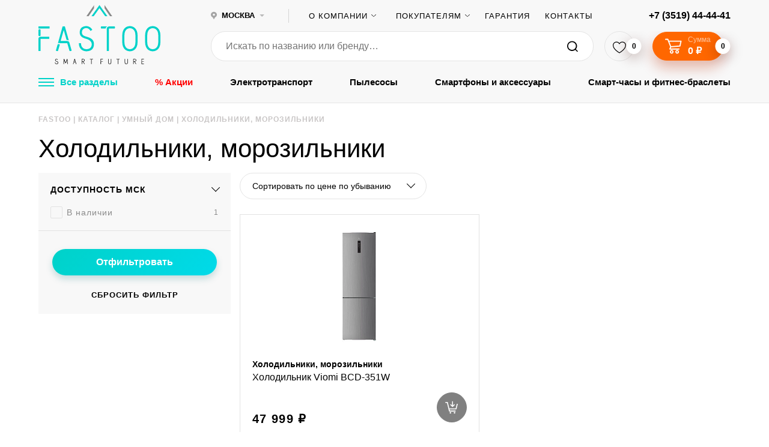

--- FILE ---
content_type: text/html; charset=UTF-8
request_url: https://msk.fastoo.ru/catalog/umnyy-dom/kholodilniki-morozilniki/
body_size: 55745
content:
<!doctype html>
<html xml:lang="ru" lang="ru">

<head>
	<!-- Google Tag Manager -->
<script data-skip-moving="true">(function(w,d,s,l,i){w[l]=w[l]||[];w[l].push({'gtm.start':
new Date().getTime(),event:'gtm.js'});var f=d.getElementsByTagName(s)[0],
j=d.createElement(s),dl=l!='dataLayer'?'&l='+l:'';j.async=true;j.src=
'https://www.googletagmanager.com/gtm.js?id='+i+dl;f.parentNode.insertBefore(j,f);
})(window,document,'script','dataLayer','GTM-KG69RTLZ');</script>
<!-- End Google Tag Manager -->
    <title>Холодильники, морозильники купить в интернет-магазине Fastoo в Москве по низкой цене </title>
    <link rel="shortcut icon" type="image/x-icon" href="/favicon.ico"/>
    <link rel="shortcut icon" type="image/svg+xml" href="/favicon.svg"/>

    <meta charset="utf-8">
    <meta http-equiv="x-ua-compatible" content="ie=edge">
    <meta name="SKYPE_TOOLBAR" content="SKYPE_TOOLBAR_PARSER_COMPATIBLE"/>
    <meta name="format-detection" content="telephone=no"/>
    <meta name="viewport" content="width=device-width, initial-scale=1">
    <meta name="theme-color" content="#40c37f">
    <meta name="yandex-verification" content="e8e4ab44facfd8f3"/>
    <meta name="google-site-verification" content="7dL1DAmLx0IbZ2T3Lz5jfCk62Nw3wTkkpEOAQK5tpO0"/>
    <!-- SK -->
    <meta name="yandex-verification" content="60839f9da4e7c77a" />
    <meta name="google-site-verification" content="X2f5us6gGEp9i4pu8EwDalcAPDsZvw0Ze4eP-79EAl8" />
    <!-- // SK -->
    <link rel="apple-touch-icon" sizes="57x57" href="/upload/static/apple-icon-57x57.png">
    <link rel="apple-touch-icon" sizes="60x60" href="/upload/static/apple-icon-60x60.png">
    <link rel="apple-touch-icon" sizes="72x72" href="/upload/static/apple-icon-72x72.png">
    <link rel="apple-touch-icon" sizes="76x76" href="/upload/static/apple-icon-76x76.png">
    <link rel="apple-touch-icon" sizes="114x114" href="/upload/static/apple-icon-114x114.png">
    <link rel="apple-touch-icon" sizes="120x120" href="/upload/static/apple-icon-120x120.png">
    <link rel="apple-touch-icon" sizes="144x144" href="/upload/static/apple-icon-144x144.png">
    <link rel="apple-touch-icon" sizes="152x152" href="/upload/static/apple-icon-152x152.png">
    <link rel="apple-touch-icon" sizes="180x180" href="/upload/static/apple-icon-180x180.png">
    <link rel="icon" type="image/png" sizes="192x192" href="/upload/static/android-icon-192x192.png">
    <link rel="icon" type="image/png" sizes="32x32" href="/upload/static/favicon-32x32.png">
    <link rel="icon" type="image/png" sizes="96x96" href="/upload/static/favicon-96x96.png">
    <link rel="icon" type="image/png" sizes="16x16" href="/upload/static/favicon-16x16.png">
    <link rel="manifest" href="/upload/static/manifest.json">
    <link rel="preload" href="/local/templates/klbr/assets/fonts/Panton-Regular.woff2" as="font" crossorigin="anonymous"/>
    <link rel="preload" href="/local/templates/klbr/assets/fonts/Panton-Bold.woff2" as="font" crossorigin="anonymous"/>
    <link rel="preload" href="/local/templates/klbr/assets/fonts/Panton-SemiBold.woff2" as="font" crossorigin="anonymous"/>
    <link rel="preload" href="/local/templates/klbr/assets/fonts/Panton-Light.woff2" as="font" crossorigin="anonymous"/>
    <meta name="msapplication-TileColor" content="#ffffff">
    <meta name="msapplication-TileImage" content="/upload/static/ms-icon-144x144.png">
    <meta name="theme-color" content="#ffffff">
    <meta name="yandex-verification" content="2ce277b6c699a49f"/>

        <meta name="yandex-verification" content="8ab3f610c8b6ba89" />

                    <meta name="robots" content="index, follow" />
    
    <meta name="description" content="&#9889; Холодильники, морозильники вы можете купить в Москве в интернет-магазине Fastoo по самым выгодным ценам. Скидки и акции, большой ассортимент, шаговая доступность и быстрая доставка. Холодильники, морозильники в наличии." />
<script data-skip-moving="true">(function(w, d, n) {var cl = "bx-core";var ht = d.documentElement;var htc = ht ? ht.className : undefined;if (htc === undefined || htc.indexOf(cl) !== -1){return;}var ua = n.userAgent;if (/(iPad;)|(iPhone;)/i.test(ua)){cl += " bx-ios";}else if (/Windows/i.test(ua)){cl += ' bx-win';}else if (/Macintosh/i.test(ua)){cl += " bx-mac";}else if (/Linux/i.test(ua) && !/Android/i.test(ua)){cl += " bx-linux";}else if (/Android/i.test(ua)){cl += " bx-android";}cl += (/(ipad|iphone|android|mobile|touch)/i.test(ua) ? " bx-touch" : " bx-no-touch");cl += w.devicePixelRatio && w.devicePixelRatio >= 2? " bx-retina": " bx-no-retina";if (/AppleWebKit/.test(ua)){cl += " bx-chrome";}else if (/Opera/.test(ua)){cl += " bx-opera";}else if (/Firefox/.test(ua)){cl += " bx-firefox";}ht.className = htc ? htc + " " + cl : cl;})(window, document, navigator);</script>


<link href="/bitrix/js/ui/design-tokens/dist/ui.design-tokens.min.css?173978790223463" type="text/css"  rel="stylesheet" />
<link href="/bitrix/js/ui/fonts/opensans/ui.font.opensans.min.css?16999778692320" type="text/css"  rel="stylesheet" />
<link href="/bitrix/js/main/popup/dist/main.popup.bundle.min.css?173978799926589" type="text/css"  rel="stylesheet" />
<link href="/bitrix/js/boxberry.delivery/widget.css?171886599620" type="text/css"  rel="stylesheet" />
<link href="/bitrix/cache/css/s1/klbr/page_fb19f9e908e6c33b0f200be605dc4dfd/page_fb19f9e908e6c33b0f200be605dc4dfd_v1.css?176838965829174" type="text/css"  rel="stylesheet" />
<link href="/bitrix/cache/css/s1/klbr/template_ec0d8056b629bc351547e2633d5e34a5/template_ec0d8056b629bc351547e2633d5e34a5_v1.css?1768389600260434" type="text/css"  data-template-style="true" rel="stylesheet" />




<script type="extension/settings" data-extension="currency.currency-core">{"region":"ru"}</script>



<link rel="stylesheet" type="text/css" href="/bitrix/themes/pxpseo/pixelplus.seo.css">
    <meta property="og:type" content="website" />
<meta property="og:url" content="https://msk.fastoo.ru/catalog/umnyy-dom/kholodilniki-morozilniki//" />
<meta property="og:title" content="FASTOO | Лучшие товары от XIAOMI" />
<meta property="og:image" content="https://msk.fastoo.ru/upload/static/share_og_image.png" />
<meta property="og:description" content="Всё для фанатов Xiaomi - покупай с удовольствием!" />
<link rel="canonical" href="https://msk.fastoo.ru/catalog/umnyy-dom/kholodilniki-morozilniki/">
            <!-- Yandex.Metrika counter -->
                <noscript><div><img src="https://mc.yandex.ru/watch/62505334" style="position:absolute; left:-9999px;" alt="" /></div></noscript>
        <!-- /Yandex.Metrika counter -->

        <!-- Yandex.Metrika counter -->
                <noscript><div><img src="https://mc.yandex.ru/watch/57531721" style="position:absolute; left:-9999px;" alt="" /></div></noscript>
        <!-- /Yandex.Metrika counter -->
    

<!--script>(function(a,m,o,c,r,m){a[m]={id:"69553",hash:"c83f72df8b7f45b2c1707c56634890f2d0731fd189d87eecb5c00a22c5049b3b",locale:"ru",inline:false,setMeta:function(p){this.params=(this.params||[]).concat([p])}};a[o]=a[o]||function(){(a[o].q=a[o].q||[]).push(arguments)};var d=a.document,s=d.createElement('script');s.async=true;s.id=m+'_script';s.src='https://gso.amocrm.ru/js/button.js?1634213014';d.head&&d.head.appendChild(s)}(window,0,'amoSocialButton',0,0,'amo_social_button'));</script-->


</head>

<body class="layout catalog-page">
<!-- Google Tag Manager (noscript) -->
<noscript><iframe src="https://www.googletagmanager.com/ns.html?id=GTM-KG69RTLZ"
height="0" width="0" style="display:none;visibility:hidden"></iframe></noscript>
<!-- End Google Tag Manager (noscript) -->


<div class="header__top header__bg">
  <div class="header__top-width fx fx-al-center max-width">
    <a class="header__logo fx-shrink-zero" href="/">
      <svg xmlns="http://www.w3.org/2000/svg" xmlns:xlink="http://www.w3.org/1999/xlink" width="203" height="99" viewBox="0 0 203 99">
    <defs>
        <path id="3306a" d="M306.447 65.047c0-8.958-4.914-12.04-9.237-12.04-4.324 0-9.12 3.082-9.12 12.04V75.98c0 8.957 4.796 11.982 9.12 11.982 4.323 0 9.237-3.025 9.237-11.982zm-9.237-15.529c5.803 0 12.79 4.012 12.79 15.529V75.98c0 11.75-6.987 15.472-12.79 15.472-5.863 0-12.673-3.839-12.673-15.472V65.047c0-11.574 6.81-15.529 12.673-15.529zm-38.02 3.49c-4.322 0-9.119 3.081-9.119 12.039V75.98c0 8.957 4.797 11.982 9.12 11.982 4.323 0 9.238-3.025 9.238-11.982V65.047c0-8.958-4.915-12.04-9.238-12.04zm0-3.49c5.804 0 12.792 4.012 12.792 15.529V75.98c0 11.75-6.988 15.472-12.791 15.472-5.862 0-12.672-3.839-12.672-15.472V65.047c0-11.574 6.81-15.529 12.672-15.529zm-47.847 4.012c-.355-.813-.533-1.395-.533-1.686 0-.64.178-1.163.473-1.745h9.949c-1.42.931-2.191 1.571-2.428 3.431zm13.028.35v37.05h-3.613V53.59c0-1.92 1.718-3.375 3.613-3.49h9.652c.178.406.415 1.104.415 1.744 0 .408-.178.989-.592 1.686h-9.06c-.415 0-.415.35-.415.35zm-24.99 25.65c0 8.723-5.803 11.923-12.554 11.923-5.685 0-12.555-3.374-12.555-13.378h3.553c0 7.504 5.034 9.888 9.002 9.888 5.092 0 8.882-2.56 8.882-8.26 0-4.885-4.619-7.676-9.001-8.898-5.389-1.512-11.015-3.606-11.015-10.702 0-7.852 5.39-10.585 11.073-10.585 3.673 0 7.7 2.152 9.89 6.223l-3.02 1.803c-1.54-3.083-4.382-4.769-6.81-4.769-4.027 0-7.52 2.21-7.52 7.212s3.967 6.107 8.527 7.386c7.698 2.269 11.548 5.584 11.548 12.157zm-41.809-5.991c-.947-.757-2.19-.931-2.96-.931-.474 0-.77.058-.77.058l-4.738-16.517-5.211 18.204h11.014c1.6 0 2.665.756 3.435 2.21l3.908 13.668c-.592.465-1.243.93-2.191.93a3.39 3.39 0 0 1-1.361-.29s-2.665-9.364-3.613-12.447a.487.487 0 0 0-.473-.407h-11.43c-.414-.232-1.066-.349-1.658-.349-.71 0-1.48.175-2.131.582l7.757-28.15h3.849zm-16.936 5.99c.296 0 1.125 0 1.954.99l-3.08 10.353a3.648 3.648 0 0 1-1.42.29c-.83 0-1.54-.523-2.073-.931l2.843-10.004c.414-.349.888-.697 1.776-.697zm-15.692-12.156v3.432h-14.331V90.93H107V70.282c0-1.571 1.48-2.909 2.96-2.909zm-14.331-2.267s-.77 1.104-1.777 1.104c-.71 0-1.481-.407-1.836-.988v-9.423c.296-.524 1.066-1.105 1.777-1.105.71.058 1.362.291 1.836 1.105zM107 50.099h18.536v3.431H107z"/>
        <path id="3306b" d="M279.249 105.406v2.017c-.127.122-.254.184-.394.184-.101 0-.28-.087-.381-.184v-2.005c.101-.098.228-.183.368-.183.178 0 .293.049.407.17zm-.775-1.145h4.068v.718h-4.068zm.775 7.82h3.293v.716h-4.068v-4.338c0-.352.343-.583.648-.583h3.293v.717h-3.166zm-14.48-7.152v-.693h2.06c2.263 0 3 1.18 3 2.213 0 .888-.649 1.934-2.403 2.152l2.48 4.196h-.827l-2.518-4.147h-.8c-.039 0-.216.012-.216.207v3.94h-.79v-4.074c0-.486.357-.742.726-.742h1.348c1.703 0 2.225-.838 2.225-1.544 0-.742-.522-1.508-2.225-1.508zm.766 2.654c-.164.11-.277.147-.39.147-.163 0-.3-.097-.39-.158v-2.216c.127-.072.202-.158.39-.158.113 0 .226.06.39.158zm-10.453-3.347h.775v5.674c0 2.276-1.36 2.981-2.644 2.981-1.322 0-2.645-.718-2.645-2.981v-5.674h.776v5.564c0 .913.229 1.497.572 1.886.33.353.788.476 1.297.476.445 0 .954-.171 1.31-.524.317-.366.559-.974.559-1.838zm-18.103.743c-.077-.17-.115-.292-.115-.353 0-.134.038-.243.102-.365h2.136c-.306.195-.47.328-.522.718zm2.797.073v7.755H239v-7.816c0-.402.368-.706.776-.73h2.072a.976.976 0 0 1 .088.365c0 .085-.038.207-.127.353h-1.945c-.088 0-.088.073-.088.073zm-12.32-.816h.775v5.674c0 2.276-1.36 2.981-2.643 2.981-1.323 0-2.645-.718-2.645-2.981v-5.674h.776v5.564c0 .913.228 1.497.572 1.886.33.353.788.476 1.297.476.444 0 .953-.171 1.308-.524.319-.366.56-.974.56-1.838zm-13.235 3.64v.717h-3.076v4.204h-.775v-4.313c0-.328.317-.608.635-.608zm-3.086-.474s-.163.231-.377.231a.477.477 0 0 1-.388-.207v-1.972c.062-.11.225-.232.376-.232.15.013.288.062.389.232zm-.765-3.141h3.98v.718h-3.98zm-17.672.718c-.076-.17-.114-.292-.114-.353 0-.134.038-.243.101-.365h2.136c-.304.195-.47.328-.52.718zm2.797.073v7.755h-.775v-7.816c0-.402.369-.706.775-.73h2.072a.976.976 0 0 1 .09.365c0 .085-.039.207-.128.353h-1.945c-.089 0-.089.073-.089.073zm-16.476-.123v-.693h2.06c2.263 0 3 1.18 3 2.213 0 .888-.648 1.934-2.403 2.152l2.48 4.196h-.827l-2.517-4.147h-.8c-.04 0-.217.012-.217.207v3.94h-.788v-4.074c0-.486.355-.742.725-.742h1.347c1.704 0 2.225-.838 2.225-1.544 0-.742-.521-1.508-2.225-1.508zm.766 2.654c-.164.11-.276.147-.389.147-.163 0-.301-.097-.39-.158v-2.216c.126-.072.201-.158.39-.158.113 0 .225.06.389.158zm-10.643 1.584c-.204-.158-.471-.195-.636-.195a.96.96 0 0 0-.166.012l-1.016-3.457-1.119 3.81h2.364c.343 0 .573.158.738.463l.839 2.86c-.127.097-.267.196-.47.196a.745.745 0 0 1-.293-.061s-.572-1.96-.775-2.606a.105.105 0 0 0-.102-.085h-2.454a.807.807 0 0 0-.356-.073.888.888 0 0 0-.457.122l1.664-5.892h.827zm-3.63 1.253c.065 0 .244 0 .424.208l-.667 2.167a.807.807 0 0 1-.307.06c-.179 0-.333-.11-.448-.194l.614-2.094a.552.552 0 0 1 .384-.147zm-9.735 2.387h-.802l-.357-6.708-1.922 4.894c-.09.194-.331.268-.483.268-.153 0-.382-.037-.522-.256l-1.923-4.906c-.09 2.179-.23 4.54-.318 6.708h-.827l.458-8.194a.461.461 0 0 1 .47-.365c.167 0 .345.11.447.28l2.19 5.588 2.201-5.612a.538.538 0 0 1 .42-.243c.268 0 .484.195.497.475zm-15.927-2.387c0 1.827-1.246 2.496-2.695 2.496-1.22 0-2.695-.706-2.695-2.8h.763c0 1.57 1.08 2.07 1.932 2.07 1.093 0 1.907-.536 1.907-1.73 0-1.021-.991-1.606-1.933-1.862-1.156-.316-2.364-.754-2.364-2.24 0-1.643 1.156-2.215 2.377-2.215.788 0 1.653.45 2.123 1.302l-.648.378c-.33-.645-.94-.998-1.462-.998-.865 0-1.615.463-1.615 1.51 0 1.046.852 1.278 1.83 1.545 1.654.475 2.48 1.17 2.48 2.544z"/>
        <path id="3306c" d="M208.558 14.414l-13.298 18.53H199c6.471-8.997 8.015-11.261 9.558-13.347l9.5 13.346h3.68l-13.18-18.53"/>
        <path id="3306d" d="M200.169 14.414l-12.749 18.53h3.586c6.203-8.997 7.683-11.261 9.163-13.347v-5.183"/>
        <path id="3306e" d="M216.84 14.414l12.749 18.53h-3.586c-6.204-8.997-7.683-11.261-9.163-13.347v-5.183"/>
    </defs>
    <g>
        <g transform="translate(-107 -14)">
            <use fill="#00d2c9" xlink:href="#3306a"/>
        </g>
        <g transform="translate(-107 -14)">
            <use xlink:href="#3306b"/>
        </g>
        <g class="logo-center" transform="translate(-107 -14)">
            <use fill="#00d2c9" xlink:href="#3306c"/>
        </g>
        <g class="logo-left" transform="translate(-107 -14)">
            <use fill="#898989" xlink:href="#3306d"/>
        </g>
        <g class="logo-right" transform="translate(-107 -14)">
            <use fill="#898989" xlink:href="#3306e"/>
        </g>
    </g>
</svg>
    </a>

    <!--'start_frame_cache_8xgFYC'--><div class="header__city">
    <div class="header__city-ico"></div>
    <div class="header__city-select select">
        <div class="header__city-current select__current fx fx-al-center header__text"
             onclick="return true">
            <!-- <svg xmlns="http://www.w3.org/2000/svg" xmlns:xlink="http://www.w3.org/1999/xlink" width="11" height="15" viewBox="0 0 11 15"><defs><path id="l8m2a" d="M399.995 37.127a2.325 2.325 0 0 1-2.328-2.316 2.325 2.325 0 0 1 2.328-2.316 2.325 2.325 0 0 1 2.328 2.316 2.325 2.325 0 0 1-2.328 2.316zm.337-7.285c-2.94 0-5.332 2.292-5.332 5.111 0 2.738 4.899 8.473 5.108 8.715.055.064.137.1.224.1a.294.294 0 0 0 .224-.1c.21-.242 5.11-5.977 5.11-8.715 0-2.819-2.392-5.11-5.334-5.11z"/></defs><g><g opacity=".36" transform="translate(-395 -29)"><use xlink:href="#l8m2a"/></g></g></svg> -->
            <svg width="10" height="14" viewBox="0 0 23 29" fill="none" xmlns="http://www.w3.org/2000/svg">
                <path d="M11.5 0C8.84597 0.00183023 6.27417 0.884442 4.22019 2.49835C2.1662 4.11226 0.756278 6.35825 0.229223 8.85594C-0.297832 11.3536 0.0903753 13.9495 1.32809 16.2038C2.56581 18.4582 4.57696 20.2324 7.02092 21.2261C9.41512 25.6019 11.5 29 11.5 29C11.5 29 13.5849 25.6019 15.9791 21.2261C18.423 20.2324 20.4342 18.4582 21.6719 16.2038C22.9096 13.9495 23.2978 11.3536 22.7708 8.85594C22.2437 6.35825 20.8338 4.11226 18.7798 2.49835C16.7258 0.884442 14.154 0.00183023 11.5 0V0ZM11.5 14.9677C10.6944 14.9677 9.90687 14.7384 9.23694 14.3088C8.56701 13.8792 8.04473 13.2685 7.73611 12.554C7.42748 11.8395 7.34636 11.0531 7.503 10.2943C7.65963 9.53555 8.04699 8.83836 8.61613 8.29089C9.18526 7.74342 9.91064 7.37022 10.7006 7.21846C11.4905 7.06669 12.3096 7.14318 13.0543 7.43824C13.799 7.73331 14.4359 8.23371 14.8845 8.87622C15.3331 9.51873 15.5733 10.2745 15.5748 11.0481C15.5757 11.5625 15.471 12.072 15.2667 12.5475C15.0624 13.023 14.7624 13.4552 14.3839 13.8193C14.0054 14.1833 13.5559 14.4722 13.061 14.6692C12.5662 14.8663 12.0357 14.9677 11.5 14.9677V14.9677Z" fill="#A4A4A4"/>
            </svg>

            <span class="select__label header__text hover js-curr-city-name">Москва</span>
        </div>

        <ul class="select__list">
                            <li class="select__item">
                    <span class="select__link js-city-item"
                          data-city="376"
                          data-city-code="msk"
                          data-dir="/catalog/umnyy-dom/kholodilniki-morozilniki/"
                          onclick="App.setCity(event, this)">Москва</span>
                </li>
                            <li class="select__item">
                    <span class="select__link js-city-item"
                          data-city="375"
                          data-city-code="mgn"
                          data-dir="/catalog/umnyy-dom/kholodilniki-morozilniki/"
                          onclick="App.setCity(event, this)">Магнитогорск</span>
                </li>
                            <li class="select__item">
                    <span class="select__link js-city-item"
                          data-city="39796"
                          data-city-code="sib"
                          data-dir="/catalog/umnyy-dom/kholodilniki-morozilniki/"
                          onclick="App.setCity(event, this)">Сибай</span>
                </li>
                            <li class="select__item">
                    <span class="select__link js-city-item"
                          data-city="49105"
                          data-city-code="che"
                          data-dir="/catalog/umnyy-dom/kholodilniki-morozilniki/"
                          onclick="App.setCity(event, this)">Челябинск</span>
                </li>
                    </ul>
    </div>

    
</div>




<!--'end_frame_cache_8xgFYC'-->
    <div class="header__separator"></div>

    <nav class="main__nav">
    <ul>
                    <li class="select">
                                    <span class="select__current select__label">О компании</span>
                
                                    <ul class="select__list">
                                                    <li class="select__item">
                                <a href="/about/" title="О нас" class="">О нас</a>
                            </li>
                                                    <li class="select__item">
                                <a href="/about/team/" title="Сотрудники" class="">Сотрудники</a>
                            </li>
                                                    <li class="select__item">
                                <a href="/shops/" title="Магазины" class="">Магазины</a>
                            </li>
                                            </ul>
                            </li>
                    <li class="select">
                                    <span class="select__current select__label">Покупателям</span>
                
                                    <ul class="select__list">
                                                    <li class="select__item">
                                <a href="/info/kak-oformit-zakaz/" title="Как сделать заказ" class="">Как сделать заказ</a>
                            </li>
                                                    <li class="select__item">
                                <a href="/reviews/" title="Отзывы" class="">Отзывы</a>
                            </li>
                                                    <li class="select__item">
                                <a href="/faq/" title="Советы" class="">Советы</a>
                            </li>
                                                    <li class="select__item">
                                <a href="/info/dostavka/" title="Доставка" class="">Доставка</a>
                            </li>
                                                    <li class="select__item">
                                <a href="/articles/" title="Обзоры, новинки" class="">Обзоры, новинки</a>
                            </li>
                                            </ul>
                            </li>
                    <li class="">
                                    <a href="/info/vozvrat-obmen-ili-garantijnyj-remont/" title="Гарантия"  class="">Гарантия</a>
                
                            </li>
                    <li class="">
                                    <a href="/shops/" title="Контакты"  class="">Контакты</a>
                
                            </li>
            </ul>
</nav>

    <a class="header__tel header__text hover"
       href="tel:+7 (3519) 44-44-41"
    >+7 (3519) 44-44-41</a>
  </div>
</div>

<div class="header__mobile-main mobile-main header__bg">
  <div class="max-width">
    <div class="mobile-main__row fx fx-ju-between fx-al-center">
      <div class="mobile-main__left fx fx-al-center">
                <span class="burger burger-higher mobile-main__burger" id="mobile-menu">
                    <span class="burger-line"></span>
                </span>

        <a class="mobile-main__logo" href="/">
          <svg xmlns="http://www.w3.org/2000/svg" xmlns:xlink="http://www.w3.org/1999/xlink" width="101" height="21" viewBox="0 0 101 21"><defs><path id="cospa" d="M161.353 63.776c0-4.485-2.449-6.029-4.602-6.029-2.154 0-4.543 1.544-4.543 6.03v5.475c0 4.486 2.39 6 4.543 6s4.602-1.514 4.602-6zM156.75 56c2.89 0 6.371 2.01 6.371 7.776v5.476c0 5.884-3.48 7.748-6.371 7.748-2.92 0-6.313-1.922-6.313-7.748v-5.476c0-5.796 3.393-7.776 6.313-7.776zm-18.939 1.747c-2.153 0-4.543 1.544-4.543 6.03v5.475c0 4.486 2.39 6 4.543 6 2.154 0 4.602-1.514 4.602-6v-5.476c0-4.485-2.448-6.029-4.602-6.029zm0-1.747c2.891 0 6.372 2.01 6.372 7.776v5.476c0 5.884-3.481 7.748-6.372 7.748-2.92 0-6.312-1.922-6.312-7.748v-5.476c0-5.796 3.392-7.776 6.312-7.776zm-23.835 2.01c-.177-.408-.265-.7-.265-.845 0-.32.088-.583.236-.874h4.955c-.707.466-1.091.787-1.209 1.718zm6.49.174v18.554h-1.8v-18.7c0-.96.856-1.689 1.8-1.747h4.808c.089.204.207.553.207.874 0 .204-.089.495-.295.844h-4.513c-.207 0-.207.175-.207.175zM108.02 71.03c0 4.369-2.891 5.971-6.254 5.971-2.832 0-6.254-1.69-6.254-6.7h1.77c0 3.758 2.507 4.952 4.484 4.952 2.537 0 4.424-1.281 4.424-4.136 0-2.447-2.3-3.844-4.483-4.456-2.685-.757-5.487-1.806-5.487-5.36 0-3.931 2.684-5.3 5.516-5.3 1.83 0 3.835 1.078 4.926 3.116l-1.504.903c-.767-1.544-2.183-2.388-3.392-2.388-2.006 0-3.747 1.107-3.747 3.611 0 2.505 1.977 3.059 4.248 3.7 3.835 1.136 5.753 2.796 5.753 6.087zm-20.835-3c-.472-.379-1.09-.466-1.473-.466-.236 0-.384.03-.384.03L82.97 59.32l-2.593 9.117h5.482c.796 0 1.326.378 1.71 1.106l1.944 6.845c-.294.233-.619.466-1.09.466-.177 0-.413-.029-.678-.145 0 0-1.326-4.69-1.798-6.233a.243.243 0 0 0-.235-.204h-5.689c-.206-.117-.53-.175-.825-.175-.353 0-.737.087-1.061.291l3.86-14.097h1.917zm-8.422 3c.148 0 .563 0 .977.494L78.2 76.7a1.822 1.822 0 0 1-.71.145c-.414 0-.77-.261-1.036-.465l1.421-5.001c.207-.175.444-.349.887-.349zm-7.824-6.088v1.72H63.8v10.077H62v-10.34c0-.787.737-1.457 1.475-1.457zM63.8 63.806s-.384.553-.885.553c-.354 0-.738-.204-.915-.495v-4.719c.148-.262.531-.553.885-.553.354.03.679.146.915.553zM62 56.29h9.233v1.718H62z"/></defs><g><g transform="translate(-62 -56)"><use fill="#00d2c9" xlink:href="#cospa"/></g></g></svg>        </a>
      </div>

      <div class="mobile-main__right">

        <div id="sale-basket-basket-line-mobile" class="fx fx-al-center js-basket-line">
    <!--'start_frame_cache_sale-basket-basket-line-mobile'-->
    <a class="mobile-main__btn btn btn-header-mobile fx-al-center"
       href="/personal/delayed/">
        <svg xmlns="http://www.w3.org/2000/svg" xmlns:xlink="http://www.w3.org/1999/xlink" width="23" height="20" viewBox="0 0 23 20">
    <defs>
        <path id="u3f4a" d="M661.5 1166.66c-1.744-1.013-10.222-6.264-10.222-12.47 0-2.295 1.625-4.29 3.925-4.816 2.3-.527 4.67.552 5.726 2.605.108.21.33.343.571.343a.641.641 0 0 0 .571-.343c1.056-2.053 3.427-3.132 5.726-2.605 2.3.527 3.925 2.52 3.925 4.816 0 6.199-8.479 11.456-10.222 12.47zm5.129-18.66c-2.025-.006-3.931.928-5.129 2.515-1.634-2.151-4.505-3.04-7.119-2.205-2.614.836-4.38 3.207-4.381 5.88 0 7.605 10.733 13.485 11.19 13.732a.655.655 0 0 0 .62 0c.457-.247 11.19-6.127 11.19-13.732-.004-3.417-2.854-6.186-6.371-6.19z"/>
    </defs>
    <g>
        <g transform="translate(-650 -1148)">
            <use xlink:href="#u3f4a"/>
        </g>
    </g>
</svg>
        <span class="btn-header-mobile-amount js-delayed-count">0</span>
    </a>

    <a class="mobile-main__btn btn btn-header-mobile fx-al-center"
       href="/personal/cart/">
        <svg xmlns="http://www.w3.org/2000/svg" xmlns:xlink="http://www.w3.org/1999/xlink" width="28" height="26" viewBox="0 0 28 26"><defs><path id="qa4ya" d="M1263.172 96.116a1.22 1.22 0 0 1 1.227 1.239 1.22 1.22 0 0 1-1.227 1.238 1.22 1.22 0 0 1-1.227-1.238 1.22 1.22 0 0 1 1.227-1.239zm-9.172 0c.686 0 1.222.544 1.222 1.239 0 .695-.536 1.238-1.222 1.238a1.217 1.217 0 0 1-1.222-1.238c0-.695.536-1.239 1.222-1.239zm9.167-1.865c-1.677 0-3.056 1.403-3.056 3.109s1.38 3.108 3.056 3.108c1.677 0 3.055-1.402 3.055-3.108 0-1.706-1.378-3.109-3.055-3.109zm-9.162 0c-1.68 0-3.06 1.403-3.06 3.109s1.38 3.108 3.06 3.108c1.68 0 3.06-1.402 3.06-3.108 0-1.706-1.38-3.109-3.06-3.109zm-3.843-13.677h18.266l-1.423 6.275-13.931 1.127zm-6.245-4.974a.925.925 0 0 0-.917.933c0 .515.41.932.917.932h3.046c1.517 3.823 3.011 7.653 4.516 11.482l-1.384 3.39a.964.964 0 0 0 .084.879.93.93 0 0 0 .766.414h15.277c.485.006.93-.44.93-.933 0-.493-.445-.94-.93-.933h-13.902l.792-1.923 14.715-1.195a.948.948 0 0 0 .82-.719l1.834-8.082c.12-.544-.35-1.138-.897-1.136h-20.158l-.993-2.526a.94.94 0 0 0-.85-.583z"/></defs><g><g transform="translate(-1243 -75)"><use fill="#fff" xlink:href="#qa4ya"/></g></g></svg>        <span class="btn-header-mobile-amount js-basket-count">0</span>
    </a>

    <!--'end_frame_cache_sale-basket-basket-line-mobile'--></div>


      </div>
    </div>
  </div>
</div>

<div class="header__bottom header__bg">
  <div class="header__bottom-width fx fx-al-center max-width">
      <div class="header__search fx-grow-one" id="title-search">
    <form class="search" action="/catalog/">
      <input class="search__input"
             id="title-search-input"
             type="text"
             name="q"
             value=""
             autocomplete="off"
             placeholder="Искать по названию или бренду…"
      />
      <input type="hidden" name="s" value=""/>
      <button class="search__submit fx fx-al-center fx-ju-center" type="submit">
                <svg xmlns="http://www.w3.org/2000/svg" xmlns:xlink="http://www.w3.org/1999/xlink" width="18" height="19" viewBox="0 0 18 19"><defs><path id="7xrda" d="M1087.143 95.068c-3.548 0-6.429-2.865-6.429-6.394 0-3.53 2.88-6.395 6.429-6.395 3.548 0 6.428 2.865 6.428 6.395 0 3.53-2.88 6.394-6.428 6.394zm.103-14.494c-4.548 0-8.246 3.678-8.246 8.202s3.698 8.202 8.246 8.202a8.297 8.297 0 0 0 5.206-1.84l3.337 3.34 1.211-1.204-3.358-3.319a8.2 8.2 0 0 0 1.85-5.18c0-4.523-3.699-8.201-8.246-8.201z"/></defs><g><g transform="translate(-1079 -80)"><use xlink:href="#7xrda"/></g></g></svg>            </button>
    </form>
  </div>

    <div id="sale-basket-basket-line-desktop" class="fx fx-shrink-zero fx-al-center js-basket-line">
    <!--'start_frame_cache_sale-basket-basket-line-desktop'-->
    <a class="header__like fx-shrink-zero btn btn-circle fx-al-center btn-relative btn-animate-heart btn-compensate-amount"
       title="Отложенные товары"
       href="/personal/delayed/">
        <svg xmlns="http://www.w3.org/2000/svg" xmlns:xlink="http://www.w3.org/1999/xlink" width="23" height="20" viewBox="0 0 23 20">
    <defs>
        <path id="u3f4a" d="M661.5 1166.66c-1.744-1.013-10.222-6.264-10.222-12.47 0-2.295 1.625-4.29 3.925-4.816 2.3-.527 4.67.552 5.726 2.605.108.21.33.343.571.343a.641.641 0 0 0 .571-.343c1.056-2.053 3.427-3.132 5.726-2.605 2.3.527 3.925 2.52 3.925 4.816 0 6.199-8.479 11.456-10.222 12.47zm5.129-18.66c-2.025-.006-3.931.928-5.129 2.515-1.634-2.151-4.505-3.04-7.119-2.205-2.614.836-4.38 3.207-4.381 5.88 0 7.605 10.733 13.485 11.19 13.732a.655.655 0 0 0 .62 0c.457-.247 11.19-6.127 11.19-13.732-.004-3.417-2.854-6.186-6.371-6.19z"/>
    </defs>
    <g>
        <g transform="translate(-650 -1148)">
            <use xlink:href="#u3f4a"/>
        </g>
    </g>
</svg>
<span class="btn-amount js-delayed-count">0</span>
    </a>

    <a class="header__basket fx-shrink-zero btn btn-secondary btn-relative btn-animate-cart btn-compensate-amount"
       title="Коризна"
       href="/personal/cart/">

        <span class="btn-ico"><svg xmlns="http://www.w3.org/2000/svg" xmlns:xlink="http://www.w3.org/1999/xlink" width="28" height="26" viewBox="0 0 28 26"><defs><path id="qa4ya" d="M1263.172 96.116a1.22 1.22 0 0 1 1.227 1.239 1.22 1.22 0 0 1-1.227 1.238 1.22 1.22 0 0 1-1.227-1.238 1.22 1.22 0 0 1 1.227-1.239zm-9.172 0c.686 0 1.222.544 1.222 1.239 0 .695-.536 1.238-1.222 1.238a1.217 1.217 0 0 1-1.222-1.238c0-.695.536-1.239 1.222-1.239zm9.167-1.865c-1.677 0-3.056 1.403-3.056 3.109s1.38 3.108 3.056 3.108c1.677 0 3.055-1.402 3.055-3.108 0-1.706-1.378-3.109-3.055-3.109zm-9.162 0c-1.68 0-3.06 1.403-3.06 3.109s1.38 3.108 3.06 3.108c1.68 0 3.06-1.402 3.06-3.108 0-1.706-1.38-3.109-3.06-3.109zm-3.843-13.677h18.266l-1.423 6.275-13.931 1.127zm-6.245-4.974a.925.925 0 0 0-.917.933c0 .515.41.932.917.932h3.046c1.517 3.823 3.011 7.653 4.516 11.482l-1.384 3.39a.964.964 0 0 0 .084.879.93.93 0 0 0 .766.414h15.277c.485.006.93-.44.93-.933 0-.493-.445-.94-.93-.933h-13.902l.792-1.923 14.715-1.195a.948.948 0 0 0 .82-.719l1.834-8.082c.12-.544-.35-1.138-.897-1.136h-20.158l-.993-2.526a.94.94 0 0 0-.85-.583z"/></defs><g><g transform="translate(-1243 -75)"><use fill="#fff" xlink:href="#qa4ya"/></g></g></svg></span>

        <span class="btn-wrap">
            <span class="btn-key">Сумма</span>
            <span class="btn-value js-basket-price">0 ₽</span>
        </span>

        <span class="btn-amount js-basket-count">0</span>
    </a>

    <!--'end_frame_cache_sale-basket-basket-line-desktop'--></div>
  </div>
</div>

<div class="header__mobile-catalog mob-cat header__bg">
  <div class="max-width">
    <a class="js-open-catalog btn btn-small btn-gradient btn-full btn-center" href="#">Каталог товаров</a>
    <nav class="mob-cat__nav"></nav>
  </div>
</div>

<div class="header__catalog-wrap header__bg">
  <nav class="header__catalog fx fx-ju-between max-width">
        <button class="header__catalog-item header__catalog-item_main burger-hover hover fx fx-al-center desktop-catalog__hover">
            <span class="header__catalog-item-hover"></span>
            <span class="burger header__catalog-burger"><span class="burger-line"></span></span>
            Все разделы
        </button>

    <div class="desktop-catalog" id="desktop-catalog">
      <div class="desktop-catalog__width">
        <div class="desktop-catalog__row max-width fx">
          <ul class="desktop-catalog__nav fx-shrink-zero">
            <li class="desktop-catalog__nav-item
                active                                                ">
            <a class="desktop-catalog__nav-link"
               href="/catalog/elektrotransport/"
               title="Электротранспорт">Электротранспорт</a>
        </li>
            <li class="desktop-catalog__nav-item
                                                                ">
            <a class="desktop-catalog__nav-link"
               href="/catalog/robot-pylesosy/"
               title="Пылесосы">Пылесосы</a>
        </li>
            <li class="desktop-catalog__nav-item
                                                                ">
            <a class="desktop-catalog__nav-link"
               href="/catalog/telefony/"
               title="Смартфоны и аксессуары">Смартфоны и аксессуары</a>
        </li>
            <li class="desktop-catalog__nav-item
                                                                ">
            <a class="desktop-catalog__nav-link"
               href="/catalog/chasy-i-fitnes-braslety/"
               title="Смарт-часы и фитнес-браслеты">Смарт-часы и фитнес-браслеты</a>
        </li>
            <li class="desktop-catalog__nav-item
                                                                ">
            <a class="desktop-catalog__nav-link"
               href="/catalog/televizory/"
               title="Телевизоры">Телевизоры</a>
        </li>
            <li class="desktop-catalog__nav-item
                                                                ">
            <a class="desktop-catalog__nav-link"
               href="/catalog/obraz-zhizni/"
               title="Образ жизни">Образ жизни</a>
        </li>
            <li class="desktop-catalog__nav-item
                                                                ">
            <a class="desktop-catalog__nav-link"
               href="/catalog/avtotovary/"
               title="Автотовары">Автотовары</a>
        </li>
            <li class="desktop-catalog__nav-item
                                                                ">
            <a class="desktop-catalog__nav-link"
               href="/catalog/umnyy-dom/"
               title="Умный дом">Умный дом</a>
        </li>
            <li class="desktop-catalog__nav-item
                                                                ">
            <a class="desktop-catalog__nav-link"
               href="/catalog/audiotekhnika/"
               title="Аудиотехника">Аудиотехника</a>
        </li>
            <li class="desktop-catalog__nav-item
                                                                ">
            <a class="desktop-catalog__nav-link"
               href="/catalog/klimaticheskaya-tekhnika_1/"
               title="Климатическая техника">Климатическая техника</a>
        </li>
            <li class="desktop-catalog__nav-item
                                                                ">
            <a class="desktop-catalog__nav-link"
               href="/catalog/kompyutery-i-komplektuyushchie/"
               title="Компьютеры и комплектующие">Компьютеры и комплектующие</a>
        </li>
            <li class="desktop-catalog__nav-item
                                                                ">
            <a class="desktop-catalog__nav-link"
               href="/catalog/krasota-i-zdorove_1/"
               title="Красота и здоровье">Красота и здоровье</a>
        </li>
            <li class="desktop-catalog__nav-item
                                                                ">
            <a class="desktop-catalog__nav-link"
               href="/catalog/tovary-dlya-doma/"
               title="Товары для дома">Товары для дома</a>
        </li>
            <li class="desktop-catalog__nav-item
                                no-childs                colored                ">
            <a class="desktop-catalog__nav-link"
               href="/catalog/?set_filter=y&catalogFilter_8_1842515611=Y&mtitle=Акции"
               title="Акции%">Акции%</a>
        </li>
            <li class="desktop-catalog__nav-item
                                no-childs                colored                ">
            <a class="desktop-catalog__nav-link"
               href="/catalog/?set_filter=y&catalogFilter_6_2212294583=Y&mtitle=Новинки"
               title="Новинки">Новинки</a>
        </li>
            <li class="desktop-catalog__nav-item
                                                colored                ">
            <a class="desktop-catalog__nav-link"
               href="/catalog/?set_filter=y&catalogFilter_13042_4121502658=Y&catalogFilter_13042_2507057703=Y&catalogFilter_13042_3798571697=Y&catalogFilter_13042_2069941003=Y&catalogFilter_13042_208141213=Y&mtitle=Идеи для подарков"
               title="Идеи для подарков">Идеи для подарков</a>
        </li>
    </ul>

<ul class="desktop-catalog__content fx-grow-one">
            <li class="desktop-catalog__content-item active">
                                                <div class="desktop-catalog__grp no-childs colored">
                        <a class="desktop-catalog__category hover"
                           title="Новинки электротранспорта"
                           href="/catalog/elektrotransport/?set_filter=y&catalogFilter_13086_892442156=Y&mtitle=Новинки">Новинки электротранспорта</a>

                        
                        <!--
                            <a class="desktop-catalog__more hover"
                               title="Посмотреть всё"
                               href="">Посмотреть всё</a>
                        -->                    </div>
                                    <div class="desktop-catalog__grp no-childs colored">
                        <a class="desktop-catalog__category hover"
                           title="Топ продаж электротранспорта"
                           href="/catalog/elektrotransport/?set_filter=y&catalogFilter_13087_1110877882=Y&mtitle=Топ продаж">Топ продаж электротранспорта</a>

                        
                        <!--
                            <a class="desktop-catalog__more hover"
                               title="Посмотреть всё"
                               href="">Посмотреть всё</a>
                        -->                    </div>
                                    <div class="desktop-catalog__grp no-childs colored">
                        <a class="desktop-catalog__category hover"
                           title="Акции электротранспорта"
                           href="/catalog/elektrotransport/?set_filter=y&catalogFilter_13088_281497053=Y&mtitle=Акции">Акции электротранспорта</a>

                        
                        <!--
                            <a class="desktop-catalog__more hover"
                               title="Посмотреть всё"
                               href="">Посмотреть всё</a>
                        -->                    </div>
                                    <div class="desktop-catalog__grp  ">
                        <a class="desktop-catalog__category hover"
                           title="Электросамокаты"
                           href="/catalog/elektrotransport/elektrosamokaty/">Электросамокаты</a>

                                                                                    <a class="desktop-catalog__item hover"
                                   title="Электросамокат Fastoo X8"
                                   href="/catalog/elektrotransport/elektrosamokaty/elektrosamokat-fastoo-3f/">Электросамокат Fastoo X8</a>
                                                            <a class="desktop-catalog__item hover"
                                   title="Электросамокат Kugoo G1"
                                   href="/catalog/elektrotransport/elektrosamokaty/elektrosamokat-kugoo-g1/">Электросамокат Kugoo G1</a>
                                                    
                        <!--
                            <a class="desktop-catalog__more hover"
                               title="Посмотреть всё"
                               href="">Посмотреть всё</a>
                        -->                    </div>
                                    <div class="desktop-catalog__grp  ">
                        <a class="desktop-catalog__category hover"
                           title="Электроскутеры"
                           href="/catalog/elektrotransport/elektroskutery/">Электроскутеры</a>

                                                                                    <a class="desktop-catalog__item hover"
                                   title="Электроскутер Kugoo U5"
                                   href="/catalog/elektrotransport/elektroskutery/elektroskuter-kugoo-u5/">Электроскутер Kugoo U5</a>
                                                            <a class="desktop-catalog__item hover"
                                   title="Электротрицикл White Siberia SIBTRIKE MAX 2000W"
                                   href="/catalog/elektrotransport/elektroskutery/elektrotritsikl-white-siberia-sibtrike-max-2000w/">Электротрицикл White Siberia SIBTRIKE MAX 2000W</a>
                                                    
                        <!--
                            <a class="desktop-catalog__more hover"
                               title="Посмотреть всё"
                               href="">Посмотреть всё</a>
                        -->                    </div>
                                    <div class="desktop-catalog__grp  ">
                        <a class="desktop-catalog__category hover"
                           title="Гироскутеры и моноколёса"
                           href="/catalog/elektrotransport/giroskutery/">Гироскутеры и моноколёса</a>

                                                                                    <a class="desktop-catalog__item hover"
                                   title="Моноколесо Kugoo Kirin U6"
                                   href="/catalog/elektrotransport/giroskutery/monokoleso-kugoo-kirin-u6/">Моноколесо Kugoo Kirin U6</a>
                                                            <a class="desktop-catalog__item hover"
                                   title="Моноколесо Kugoo Kirin U5"
                                   href="/catalog/elektrotransport/giroskutery/monokoleso-kugoo-kirin-u5/">Моноколесо Kugoo Kirin U5</a>
                                                    
                        <!--
                            <a class="desktop-catalog__more hover"
                               title="Посмотреть всё"
                               href="">Посмотреть всё</a>
                        -->                    </div>
                                    <div class="desktop-catalog__grp  ">
                        <a class="desktop-catalog__category hover"
                           title="Дрифт кары"
                           href="/catalog/elektrotransport/drift-kary/">Дрифт кары</a>

                                                                                    <a class="desktop-catalog__item hover"
                                   title="Дрифт кар Drift Rider"
                                   href="/catalog/elektrotransport/drift-kary/drift-kar-drift-rider/">Дрифт кар Drift Rider</a>
                                                    
                        <!--
                            <a class="desktop-catalog__more hover"
                               title="Посмотреть всё"
                               href="">Посмотреть всё</a>
                        -->                    </div>
                                    <div class="desktop-catalog__grp  ">
                        <a class="desktop-catalog__category hover"
                           title="Самокаты детские"
                           href="/catalog/elektrotransport/samokaty-detskie/">Самокаты детские</a>

                                                                                    <a class="desktop-catalog__item hover"
                                   title="Детский самокат MITU Rice Rabbit"
                                   href="/catalog/elektrotransport/samokaty-detskie/detskiy-samokat-xiaomi-mitu/">Детский самокат MITU Rice Rabbit</a>
                                                    
                        <!--
                            <a class="desktop-catalog__more hover"
                               title="Посмотреть всё"
                               href="">Посмотреть всё</a>
                        -->                    </div>
                                    <div class="desktop-catalog__grp  ">
                        <a class="desktop-catalog__category hover"
                           title="Самокаты трюковые"
                           href="/catalog/elektrotransport/samokaty-tryukovye/">Самокаты трюковые</a>

                                                                                    <a class="desktop-catalog__item hover"
                                   title="Трюковый самокат (+комплект лыж)"
                                   href="/catalog/elektrotransport/samokaty-tryukovye/tryukovyy-samokat-s-lyzhami/">Трюковый самокат (+комплект лыж)</a>
                                                            <a class="desktop-catalog__item hover"
                                   title="Трюковый самокат"
                                   href="/catalog/elektrotransport/samokaty-tryukovye/tryukovyy-samokat/">Трюковый самокат</a>
                                                    
                        <!--
                            <a class="desktop-catalog__more hover"
                               title="Посмотреть всё"
                               href="">Посмотреть всё</a>
                        -->                    </div>
                                    <div class="desktop-catalog__grp  ">
                        <a class="desktop-catalog__category hover"
                           title="Электровелосипеды"
                           href="/catalog/elektrotransport/elektrovelosipedy/">Электровелосипеды</a>

                                                                                    <a class="desktop-catalog__item hover"
                                   title="Электровелосипед Kugoo Kirin V2"
                                   href="/catalog/elektrotransport/elektrovelosipedy/elektrovelosiped-kugoo-kirin-v2_1/">Электровелосипед Kugoo Kirin V2</a>
                                                            <a class="desktop-catalog__item hover"
                                   title="Электровелосипед Kugoo Kirin V1 Max"
                                   href="/catalog/elektrotransport/elektrovelosipedy/elektrovelosiped-kugoo-kirin-v1-max_1/">Электровелосипед Kugoo Kirin V1 Max</a>
                                                    
                        <!--
                            <a class="desktop-catalog__more hover"
                               title="Посмотреть всё"
                               href="">Посмотреть всё</a>
                        -->                    </div>
                                    <div class="desktop-catalog__grp  ">
                        <a class="desktop-catalog__category hover"
                           title="Аксессуары для электросамоката"
                           href="/catalog/elektrotransport/aksessuary-dlya-elektrotransporta/">Аксессуары для электросамоката</a>

                                                                                    <a class="desktop-catalog__item hover"
                                   title="Сумка бардачок Fastoo"
                                   href="/catalog/elektrotransport/aksessuary-dlya-elektrotransporta/sumka-bardachok-fastoo/">Сумка бардачок Fastoo</a>
                                                            <a class="desktop-catalog__item hover"
                                   title="Замок велосипедный трос 12х1200 "
                                   href="/catalog/elektrotransport/aksessuary-dlya-elektrotransporta/zamok-velosipednyy-tros-12kh1200-/">Замок велосипедный трос 12х1200 </a>
                                                    
                        <!--
                            <a class="desktop-catalog__more hover"
                               title="Посмотреть всё"
                               href="">Посмотреть всё</a>
                        -->                    </div>
                                    </li>
            <li class="desktop-catalog__content-item ">
                                                <div class="desktop-catalog__grp  ">
                        <a class="desktop-catalog__category hover"
                           title="Пылесосы-роботы"
                           href="/catalog/robot-pylesosy/pylesosy-roboty/">Пылесосы-роботы</a>

                                                                                    <a class="desktop-catalog__item hover"
                                   title="Робот-пылесос Roborock Q Revo"
                                   href="/catalog/robot-pylesosy/pylesosy-roboty/robot-pylesos-roborock-q-revo/">Робот-пылесос Roborock Q Revo</a>
                                                            <a class="desktop-catalog__item hover"
                                   title="Робот-пылесос Xiaomi Robot Vacuum X20 Max EU"
                                   href="/catalog/robot-pylesosy/pylesosy-roboty/robot-pylesos-xiaomi-robot-vacuum-x20-max-eu/">Робот-пылесос Xiaomi Robot Vacuum X20 Max EU</a>
                                                    
                        <!--
                            <a class="desktop-catalog__more hover"
                               title="Посмотреть всё"
                               href="">Посмотреть всё</a>
                        -->                    </div>
                                    <div class="desktop-catalog__grp  ">
                        <a class="desktop-catalog__category hover"
                           title="Пылесосы беспроводные"
                           href="/catalog/robot-pylesosy/pylesosy-besprovodnye/">Пылесосы беспроводные</a>

                                                                                    <a class="desktop-catalog__item hover"
                                   title="Пылесос беспроводной Xiaomi Truclean W30 Pro Wet Dry Vacuum"
                                   href="/catalog/robot-pylesosy/pylesosy-besprovodnye/pylesos-besprovodnoy-xiaomi-truclean-w30-pro-wet-dry-vacuum/">Пылесос беспроводной Xiaomi Truclean W30 Pro Wet Dry Vacuum</a>
                                                            <a class="desktop-catalog__item hover"
                                   title="Пылесос беспроводной Dreame G10 Combo"
                                   href="/catalog/robot-pylesosy/pylesosy-besprovodnye/pylesos-besprovodnoy-dreame-g10-combo/">Пылесос беспроводной Dreame G10 Combo</a>
                                                    
                        <!--
                            <a class="desktop-catalog__more hover"
                               title="Посмотреть всё"
                               href="">Посмотреть всё</a>
                        -->                    </div>
                                    <div class="desktop-catalog__grp  ">
                        <a class="desktop-catalog__category hover"
                           title="Стеклоочистители роботы"
                           href="/catalog/robot-pylesosy/stekloochistiteli-roboty/">Стеклоочистители роботы</a>

                                                                                    <a class="desktop-catalog__item hover"
                                   title="Робот-стеклоочиститель HUTT W9"
                                   href="/catalog/robot-pylesosy/stekloochistiteli-roboty/robot-stekloochistitel-hutt-w9/">Робот-стеклоочиститель HUTT W9</a>
                                                            <a class="desktop-catalog__item hover"
                                   title="Робот-стеклоочиститель HUTT W8"
                                   href="/catalog/robot-pylesosy/stekloochistiteli-roboty/robot-stekloochistitel-hutt-w8/">Робот-стеклоочиститель HUTT W8</a>
                                                    
                        <!--
                            <a class="desktop-catalog__more hover"
                               title="Посмотреть всё"
                               href="">Посмотреть всё</a>
                        -->                    </div>
                                    <div class="desktop-catalog__grp  ">
                        <a class="desktop-catalog__category hover"
                           title="Аксессуары для роботов-пылесосов"
                           href="/catalog/robot-pylesosy/aksessuary-dlya-robotov-pylesosov/">Аксессуары для роботов-пылесосов</a>

                                                                                    <a class="desktop-catalog__item hover"
                                   title="Комплект 3 аксессуара для Xiaomi E10/E12/3C Plus"
                                   href="/catalog/robot-pylesosy/aksessuary-dlya-robotov-pylesosov/komplekt-3-aksessuara-dlya-xiaomi-e10-e12-3c-plus/">Комплект 3 аксессуара для Xiaomi E10/E12/3C Plus</a>
                                                            <a class="desktop-catalog__item hover"
                                   title="Комплект 4 аксессуаров для Viomi V2 Max"
                                   href="/catalog/robot-pylesosy/aksessuary-dlya-robotov-pylesosov/komplekt-4-aksessuarov-dlya-viomi-v2-max/">Комплект 4 аксессуаров для Viomi V2 Max</a>
                                                    
                        <!--
                            <a class="desktop-catalog__more hover"
                               title="Посмотреть всё"
                               href="">Посмотреть всё</a>
                        -->                    </div>
                                    <div class="desktop-catalog__grp  ">
                        <a class="desktop-catalog__category hover"
                           title="Аксессуары для беспроводных пылесосов"
                           href="/catalog/robot-pylesosy/aksessuary-dlya-besprovodnykh-pylesosov/">Аксессуары для беспроводных пылесосов</a>

                                                                                    <a class="desktop-catalog__item hover"
                                   title="Фильтр для Xiaomi Vacuum Cleaner G11 (2-pack)"
                                   href="/catalog/robot-pylesosy/aksessuary-dlya-besprovodnykh-pylesosov/filtr-dlya-xiaomi-vacuum-cleaner-g11-2-pack/">Фильтр для Xiaomi Vacuum Cleaner G11 (2-pack)</a>
                                                            <a class="desktop-catalog__item hover"
                                   title="Фильтр для пылесоса Xiaomi G9/G10"
                                   href="/catalog/robot-pylesosy/aksessuary-dlya-besprovodnykh-pylesosov/filtr-dlya-pylesosa-xiaomi-g9-g10/">Фильтр для пылесоса Xiaomi G9/G10</a>
                                                    
                        <!--
                            <a class="desktop-catalog__more hover"
                               title="Посмотреть всё"
                               href="">Посмотреть всё</a>
                        -->                    </div>
                                    </li>
            <li class="desktop-catalog__content-item ">
                                                <div class="desktop-catalog__grp  ">
                        <a class="desktop-catalog__category hover"
                           title="Смартфоны"
                           href="/catalog/telefony/smartfony/">Смартфоны</a>

                                                                                    <a class="desktop-catalog__item hover"
                                   title="Защитное стекло 3D iPhone Air SupGlass All Clear"
                                   href="/catalog/telefony/smartfony/zashchitnoe-steklo-3d-iphone-air-supglass-all-clear/">Защитное стекло 3D iPhone Air SupGlass All Clear</a>
                                                            <a class="desktop-catalog__item hover"
                                   title="Смартфон Samsung Galaxy S25 Edge 12/256 Gb"
                                   href="/catalog/telefony/smartfony/smartfon-samsung-galaxy-s25-edge-12-256-gb/">Смартфон Samsung Galaxy S25 Edge 12/256 Gb</a>
                                                    
                        <!--
                            <a class="desktop-catalog__more hover"
                               title="Посмотреть всё"
                               href="">Посмотреть всё</a>
                        -->                    </div>
                                    <div class="desktop-catalog__grp  ">
                        <a class="desktop-catalog__category hover"
                           title="Внешние аккумуляторы"
                           href="/catalog/telefony/vneshnie-akkumulyatory/">Внешние аккумуляторы</a>

                                                                                    <a class="desktop-catalog__item hover"
                                   title="Аккумулятор внешний Xiaomi Mi Power Bank With Cable USB-C 20000 mAh 67W"
                                   href="/catalog/telefony/vneshnie-akkumulyatory/akkumulyator-vneshniy-xiaomi-mi-power-bank-with-cable-usb-c-20000-mah-67w/">Аккумулятор внешний Xiaomi Mi Power Bank With Cable USB-C 20000 mAh 67W</a>
                                                            <a class="desktop-catalog__item hover"
                                   title="Аккумулятор внешний Xiaomi Mi Magnetic Power Bank With Cable USB-C 10000 mAh 33W"
                                   href="/catalog/telefony/vneshnie-akkumulyatory/akkumulyator-vneshniy-xiaomi-mi-magnetic-power-bank-with-cable-usb-c-10000mah-33w/">Аккумулятор внешний Xiaomi Mi Magnetic Power Bank With Cable USB-C 10000 mAh 33W</a>
                                                    
                        <!--
                            <a class="desktop-catalog__more hover"
                               title="Посмотреть всё"
                               href="">Посмотреть всё</a>
                        -->                    </div>
                                    <div class="desktop-catalog__grp  ">
                        <a class="desktop-catalog__category hover"
                           title="Кабели, переходники, адаптеры для смартфонов"
                           href="/catalog/telefony/kabeli-perekhodniki-adaptery-dlya-smartfonov/">Кабели, переходники, адаптеры для смартфонов</a>

                                                                                    <a class="desktop-catalog__item hover"
                                   title="Смартфон Huawei Y6P 3/64Gb Б/У"
                                   href="/catalog/telefony/kabeli-perekhodniki-adaptery-dlya-smartfonov/smartfon-huawei-y6p-3-64gb-b-u/">Смартфон Huawei Y6P 3/64Gb Б/У</a>
                                                            <a class="desktop-catalog__item hover"
                                   title="Кабель Baseus Dura Series Fast Charging Cable USB to Type-C 60W 1m"
                                   href="/catalog/telefony/kabeli-perekhodniki-adaptery-dlya-smartfonov/kabel-baseus-dura-series-fast-charging-cable-usb-to-type-c-60w-1m/">Кабель Baseus Dura Series Fast Charging Cable USB to Type-C 60W 1m</a>
                                                    
                        <!--
                            <a class="desktop-catalog__more hover"
                               title="Посмотреть всё"
                               href="">Посмотреть всё</a>
                        -->                    </div>
                                    <div class="desktop-catalog__grp  ">
                        <a class="desktop-catalog__category hover"
                           title="Сетевые зарядные устройства"
                           href="/catalog/telefony/setevye-zaryadnye-ustroystva/">Сетевые зарядные устройства</a>

                                                                                    <a class="desktop-catalog__item hover"
                                   title="Сетевое зарядное устройство Xiaomi 90W Hyper Charge 3-Port"
                                   href="/catalog/telefony/setevye-zaryadnye-ustroystva/setevoe-zaryadnoe-ustroystvo-xiaomi-90w-charging-combo-type-a/">Сетевое зарядное устройство Xiaomi 90W Hyper Charge 3-Port</a>
                                                            <a class="desktop-catalog__item hover"
                                   title="Сетевое зарядное устройства Fastoo GaN Charger 65W A+C+C"
                                   href="/catalog/telefony/setevye-zaryadnye-ustroystva/setevoe-zaryadnoe-ustroystva-fastoo-gan-charger-65w-a-c-c/">Сетевое зарядное устройства Fastoo GaN Charger 65W A+C+C</a>
                                                    
                        <!--
                            <a class="desktop-catalog__more hover"
                               title="Посмотреть всё"
                               href="">Посмотреть всё</a>
                        -->                    </div>
                                    <div class="desktop-catalog__grp  ">
                        <a class="desktop-catalog__category hover"
                           title="Беспроводные зарядные устройства"
                           href="/catalog/telefony/besprovodnye-zaryadnye-ustroystva/">Беспроводные зарядные устройства</a>

                                                                                    <a class="desktop-catalog__item hover"
                                   title="Беспроводное зарядное устройство Foldable Magnetic 3 in 1"
                                   href="/catalog/telefony/besprovodnye-zaryadnye-ustroystva/besprovodnoe-zaryadnoe-ustroystvo-foldable-magnetic-3-in-1/">Беспроводное зарядное устройство Foldable Magnetic 3 in 1</a>
                                                            <a class="desktop-catalog__item hover"
                                   title="Беспроводное зарядное устройство Jellico W12 4 in 1"
                                   href="/catalog/telefony/besprovodnye-zaryadnye-ustroystva/besprovodnoe-zaryadnoe-ustroystvo-jellico-w12-4-in-1/">Беспроводное зарядное устройство Jellico W12 4 in 1</a>
                                                    
                        <!--
                            <a class="desktop-catalog__more hover"
                               title="Посмотреть всё"
                               href="">Посмотреть всё</a>
                        -->                    </div>
                                    <div class="desktop-catalog__grp  ">
                        <a class="desktop-catalog__category hover"
                           title="Сэлфи палки"
                           href="/catalog/telefony/selfi-palki/">Сэлфи палки</a>

                                                                                    <a class="desktop-catalog__item hover"
                                   title="Стабилизатор Xiaomi Funsnap Capture 2SHandheld Stabilizer"
                                   href="/catalog/telefony/selfi-palki/stabilizator-xiaomi-funsnap-capture-2shandheld-stabilizer/">Стабилизатор Xiaomi Funsnap Capture 2SHandheld Stabilizer</a>
                                                            <a class="desktop-catalog__item hover"
                                   title="Селфи палка Монопод-трипод Xiaomi Mi Selfie Stick Tripod Bluetooth ПДУ"
                                   href="/catalog/telefony/selfi-palki/selfi-palka-monopod-tripod-xiaomi-mi-selfie-stick-tripod-bluetooth-pdu/">Селфи палка Монопод-трипод Xiaomi Mi Selfie Stick Tripod Bluetooth ПДУ</a>
                                                    
                        <!--
                            <a class="desktop-catalog__more hover"
                               title="Посмотреть всё"
                               href="">Посмотреть всё</a>
                        -->                    </div>
                                    <div class="desktop-catalog__grp  ">
                        <a class="desktop-catalog__category hover"
                           title="Карты памяти"
                           href="/catalog/telefony/karty-pamyati/">Карты памяти</a>

                                                                                    <a class="desktop-catalog__item hover"
                                   title="Карта памяти Samsung EVO Plus microSDXC UHS-1"
                                   href="/catalog/telefony/karty-pamyati/karta-pamyati-samsung-evo-plus-microsdxc-uhs-1/">Карта памяти Samsung EVO Plus microSDXC UHS-1</a>
                                                            <a class="desktop-catalog__item hover"
                                   title="Карта памяти Samsung microSD Class 10 Evo Plus U1"
                                   href="/catalog/telefony/karty-pamyati/karta-pamyati-samsung-microsd-class-10-evo-plus-u1/">Карта памяти Samsung microSD Class 10 Evo Plus U1</a>
                                                    
                        <!--
                            <a class="desktop-catalog__more hover"
                               title="Посмотреть всё"
                               href="">Посмотреть всё</a>
                        -->                    </div>
                                    <div class="desktop-catalog__grp  ">
                        <a class="desktop-catalog__category hover"
                           title="Батарейки"
                           href="/catalog/telefony/batareyki/">Батарейки</a>

                                                                                    <a class="desktop-catalog__item hover"
                                   title="Батарейка ZMI CR2032 (1 шт)"
                                   href="/catalog/telefony/batareyki/batareyka-zmi-cr2032-1-sht/">Батарейка ZMI CR2032 (1 шт)</a>
                                                            <a class="desktop-catalog__item hover"
                                   title="Батарейка литиевая GP CR2032 BL5 Lithium 3V (1 шт)"
                                   href="/catalog/telefony/batareyki/batareyka-zmi-cr2032-button-battaries-5-sht-up/">Батарейка литиевая GP CR2032 BL5 Lithium 3V (1 шт)</a>
                                                    
                        <!--
                            <a class="desktop-catalog__more hover"
                               title="Посмотреть всё"
                               href="">Посмотреть всё</a>
                        -->                    </div>
                                    </li>
            <li class="desktop-catalog__content-item ">
                                                <div class="desktop-catalog__grp  ">
                        <a class="desktop-catalog__category hover"
                           title="Смарт часы"
                           href="/catalog/chasy-i-fitnes-braslety/smart-chasy/">Смарт часы</a>

                                                                                    <a class="desktop-catalog__item hover"
                                   title="Часы Xiaomi Watch S4 41 mm"
                                   href="/catalog/chasy-i-fitnes-braslety/smart-chasy/chasy-xiaomi-watch-s4-41-mm/">Часы Xiaomi Watch S4 41 mm</a>
                                                            <a class="desktop-catalog__item hover"
                                   title="Часы Xiaomi Watch S4"
                                   href="/catalog/chasy-i-fitnes-braslety/smart-chasy/chasy-xiaomi-watch-s4/">Часы Xiaomi Watch S4</a>
                                                    
                        <!--
                            <a class="desktop-catalog__more hover"
                               title="Посмотреть всё"
                               href="">Посмотреть всё</a>
                        -->                    </div>
                                    <div class="desktop-catalog__grp  ">
                        <a class="desktop-catalog__category hover"
                           title="Фитнес-браслеты"
                           href="/catalog/chasy-i-fitnes-braslety/chasy-i-fitnes-braslety_1/">Фитнес-браслеты</a>

                                                                                    <a class="desktop-catalog__item hover"
                                   title="Браслет Xiaomi Smart Band 10 Ceramic Edition"
                                   href="/catalog/chasy-i-fitnes-braslety/chasy-i-fitnes-braslety_1/braslet-xiaomi-smart-band-10-ceramic-edition/">Браслет Xiaomi Smart Band 10 Ceramic Edition</a>
                                                            <a class="desktop-catalog__item hover"
                                   title="Браслет Xiaomi Smart Band 10"
                                   href="/catalog/chasy-i-fitnes-braslety/chasy-i-fitnes-braslety_1/braslet-xiaomi-smart-band-10/">Браслет Xiaomi Smart Band 10</a>
                                                    
                        <!--
                            <a class="desktop-catalog__more hover"
                               title="Посмотреть всё"
                               href="">Посмотреть всё</a>
                        -->                    </div>
                                    <div class="desktop-catalog__grp  ">
                        <a class="desktop-catalog__category hover"
                           title="Аксессуары для смарт-часов"
                           href="/catalog/chasy-i-fitnes-braslety/aksessuary-dlya-smart-chasov/">Аксессуары для смарт-часов</a>

                                                                                    <a class="desktop-catalog__item hover"
                                   title="Ремешок для Black Shark S1 Pro"
                                   href="/catalog/chasy-i-fitnes-braslety/aksessuary-dlya-smart-chasov/remeshok-dlya-black-shark-s1-pro/">Ремешок для Black Shark S1 Pro</a>
                                                            <a class="desktop-catalog__item hover"
                                   title="Ремешок для Xiaomi Smart Band 8 металл"
                                   href="/catalog/chasy-i-fitnes-braslety/aksessuary-dlya-smart-chasov/remeshok-dlya-xiaomi-smart-band-8-metall/">Ремешок для Xiaomi Smart Band 8 металл</a>
                                                    
                        <!--
                            <a class="desktop-catalog__more hover"
                               title="Посмотреть всё"
                               href="">Посмотреть всё</a>
                        -->                    </div>
                                    <div class="desktop-catalog__grp  ">
                        <a class="desktop-catalog__category hover"
                           title="Аксессуары для фитнес-браслетов"
                           href="/catalog/chasy-i-fitnes-braslety/aksessuary-k-fitnes-brasletam/">Аксессуары для фитнес-браслетов</a>

                                                                                    <a class="desktop-catalog__item hover"
                                   title="Ремешок для Redmi Watch 4"
                                   href="/catalog/chasy-i-fitnes-braslety/aksessuary-k-fitnes-brasletam/remeshok-dlya-redmi-watch-4/">Ремешок для Redmi Watch 4</a>
                                                            <a class="desktop-catalog__item hover"
                                   title="Кабель зарядки для Xiaomi Smart Band 8"
                                   href="/catalog/chasy-i-fitnes-braslety/aksessuary-k-fitnes-brasletam/kabel-zaryadki-dlya-xiaomi-smart-band-8/">Кабель зарядки для Xiaomi Smart Band 8</a>
                                                    
                        <!--
                            <a class="desktop-catalog__more hover"
                               title="Посмотреть всё"
                               href="">Посмотреть всё</a>
                        -->                    </div>
                                    </li>
            <li class="desktop-catalog__content-item ">
                                                <div class="desktop-catalog__grp  ">
                        <a class="desktop-catalog__category hover"
                           title="Телевизоры"
                           href="/catalog/televizory/televizory_1/">Телевизоры</a>

                                                                                    <a class="desktop-catalog__item hover"
                                   title="Телевизор Xiaomi TV A Pro 55" 2026"
                                   href="/catalog/televizory/televizory_1/televizor-xiaomi-tv-a-pro-55-2026/">Телевизор Xiaomi TV A Pro 55" 2026</a>
                                                            <a class="desktop-catalog__item hover"
                                   title="Телевизор Xiaomi TV A Pro 50" 2026"
                                   href="/catalog/televizory/televizory_1/televizor-xiaomi-tv-a-pro-50-2026/">Телевизор Xiaomi TV A Pro 50" 2026</a>
                                                    
                        <!--
                            <a class="desktop-catalog__more hover"
                               title="Посмотреть всё"
                               href="">Посмотреть всё</a>
                        -->                    </div>
                                    <div class="desktop-catalog__grp  ">
                        <a class="desktop-catalog__category hover"
                           title="ТВ приставки"
                           href="/catalog/televizory/videotekhnika/">ТВ приставки</a>

                                                                                    <a class="desktop-catalog__item hover"
                                   title="ТВ приставка Xiaomi Mi TV Stick 2K HDR"
                                   href="/catalog/televizory/videotekhnika/tv-pristavka-xiaomi-mi-tv-stick-2k-hdr/">ТВ приставка Xiaomi Mi TV Stick 2K HDR</a>
                                                            <a class="desktop-catalog__item hover"
                                   title="ТВ приставка Xiaomi Mi TV Box S 2nd Gen 4K"
                                   href="/catalog/televizory/videotekhnika/tv-pristavka-xiaomi-mi-tv-box-s-2nd-gen-4k/">ТВ приставка Xiaomi Mi TV Box S 2nd Gen 4K</a>
                                                    
                        <!--
                            <a class="desktop-catalog__more hover"
                               title="Посмотреть всё"
                               href="">Посмотреть всё</a>
                        -->                    </div>
                                    <div class="desktop-catalog__grp  ">
                        <a class="desktop-catalog__category hover"
                           title="Аксессуары для телевизоров"
                           href="/catalog/televizory/aksessuary-dlya-televizorov/">Аксессуары для телевизоров</a>

                                                                                    <a class="desktop-catalog__item hover"
                                   title="Кронштейн настенный Eplutus ET-02 14-60 дюймов"
                                   href="/catalog/televizory/aksessuary-dlya-televizorov/kronshteyn-nastennyy-eplutus-et-02/">Кронштейн настенный Eplutus ET-02 14-60 дюймов</a>
                                                            <a class="desktop-catalog__item hover"
                                   title="Кронштейн настенный Eplutus ET-07 14-60 дюймов"
                                   href="/catalog/televizory/aksessuary-dlya-televizorov/kronshteyn-nastennyy-eplutus-et-07/">Кронштейн настенный Eplutus ET-07 14-60 дюймов</a>
                                                    
                        <!--
                            <a class="desktop-catalog__more hover"
                               title="Посмотреть всё"
                               href="">Посмотреть всё</a>
                        -->                    </div>
                                    <div class="desktop-catalog__grp  ">
                        <a class="desktop-catalog__category hover"
                           title="Проекторы"
                           href="/catalog/televizory/proektory/">Проекторы</a>

                                                                                    <a class="desktop-catalog__item hover"
                                   title="Проектор Lenovo ThinkPlus Air H6 1080P"
                                   href="/catalog/televizory/proektory/proektor-lenovo-thinkplus-air-h6-1080p/">Проектор Lenovo ThinkPlus Air H6 1080P</a>
                                                            <a class="desktop-catalog__item hover"
                                   title="Проектор Wanbo Projector T2 Max"
                                   href="/catalog/televizory/proektory/proektor-wanbo-projector-t2-max/">Проектор Wanbo Projector T2 Max</a>
                                                    
                        <!--
                            <a class="desktop-catalog__more hover"
                               title="Посмотреть всё"
                               href="">Посмотреть всё</a>
                        -->                    </div>
                                    <div class="desktop-catalog__grp  ">
                        <a class="desktop-catalog__category hover"
                           title="Аксессуары для проекторов"
                           href="/catalog/televizory/aksessuary-dlya-proektorov/">Аксессуары для проекторов</a>

                        
                        <!--
                            <a class="desktop-catalog__more hover"
                               title="Посмотреть всё"
                               href="">Посмотреть всё</a>
                        -->                    </div>
                                    </li>
            <li class="desktop-catalog__content-item ">
                                                <div class="desktop-catalog__grp  ">
                        <a class="desktop-catalog__category hover"
                           title="Инструменты"
                           href="/catalog/obraz-zhizni/instrumenty/">Инструменты</a>

                                                                                    <a class="desktop-catalog__item hover"
                                   title="Электропила ручная BORMUND FK-9080"
                                   href="/catalog/obraz-zhizni/instrumenty/elektropila-ruchnaya-bormund-fk-9080/">Электропила ручная BORMUND FK-9080</a>
                                                            <a class="desktop-catalog__item hover"
                                   title="Электрогайковёрт ударный BORMUND 2000N-M"
                                   href="/catalog/obraz-zhizni/instrumenty/elektrogaykovyert-udarnyy-bormund-2000n-m/">Электрогайковёрт ударный BORMUND 2000N-M</a>
                                                    
                        <!--
                            <a class="desktop-catalog__more hover"
                               title="Посмотреть всё"
                               href="">Посмотреть всё</a>
                        -->                    </div>
                                    <div class="desktop-catalog__grp  ">
                        <a class="desktop-catalog__category hover"
                           title="Графические планшеты"
                           href="/catalog/obraz-zhizni/graficheskie-planshety/">Графические планшеты</a>

                                                                                    <a class="desktop-catalog__item hover"
                                   title="Графический планшет Xiaomi LCD Writing Tablet 10""
                                   href="/catalog/obraz-zhizni/graficheskie-planshety/graficheskiy-planshet-xiaomi-lcd-writing-tablet-10/">Графический планшет Xiaomi LCD Writing Tablet 10"</a>
                                                            <a class="desktop-catalog__item hover"
                                   title="Графический планшет Xiaomi LCD Writing Tablet 13,5""
                                   href="/catalog/obraz-zhizni/graficheskie-planshety/graficheskiy-planshet-xiaomi-lcd-writing-tablet-13-5/">Графический планшет Xiaomi LCD Writing Tablet 13,5"</a>
                                                    
                        <!--
                            <a class="desktop-catalog__more hover"
                               title="Посмотреть всё"
                               href="">Посмотреть всё</a>
                        -->                    </div>
                                    <div class="desktop-catalog__grp  ">
                        <a class="desktop-catalog__category hover"
                           title="Зажигалки"
                           href="/catalog/obraz-zhizni/zazhigalki/">Зажигалки</a>

                                                                                    <a class="desktop-catalog__item hover"
                                   title="Зажигалка электронная Beebest L200"
                                   href="/catalog/obraz-zhizni/zazhigalki/zazhigalka-elektronnaya-beebest-l200/">Зажигалка электронная Beebest L200</a>
                                                            <a class="desktop-catalog__item hover"
                                   title="Зажигалка электронная Beebest L400"
                                   href="/catalog/obraz-zhizni/zazhigalki/zazhigalka-elektronnaya-beebest-l101/">Зажигалка электронная Beebest L400</a>
                                                    
                        <!--
                            <a class="desktop-catalog__more hover"
                               title="Посмотреть всё"
                               href="">Посмотреть всё</a>
                        -->                    </div>
                                    <div class="desktop-catalog__grp  ">
                        <a class="desktop-catalog__category hover"
                           title="Канцелярия"
                           href="/catalog/obraz-zhizni/kantselyariya/">Канцелярия</a>

                                                                                    <a class="desktop-catalog__item hover"
                                   title="Ручка Kaco Pure Plastic Gel Ink Pen (набор 10 шт)"
                                   href="/catalog/obraz-zhizni/kantselyariya/ruchka-kaco-pure-plastic-gel-ink-pen-nabor-10-sht/">Ручка Kaco Pure Plastic Gel Ink Pen (набор 10 шт)</a>
                                                            <a class="desktop-catalog__item hover"
                                   title="Стержни Xiaomi Mi Aluminium Rollerball Pen Refill 3шт/уп. черный гель"
                                   href="/catalog/obraz-zhizni/kantselyariya/sterzhni-xiaomi-mi-aluminium-rollerball-pen-refill-3sht-up-chernyy-gel/">Стержни Xiaomi Mi Aluminium Rollerball Pen Refill 3шт/уп. черный гель</a>
                                                    
                        <!--
                            <a class="desktop-catalog__more hover"
                               title="Посмотреть всё"
                               href="">Посмотреть всё</a>
                        -->                    </div>
                                    <div class="desktop-catalog__grp  ">
                        <a class="desktop-catalog__category hover"
                           title="Обувь"
                           href="/catalog/obraz-zhizni/obuv/">Обувь</a>

                                                                                    <a class="desktop-catalog__item hover"
                                   title="Перчатки SKAH Water Repellent Gloves"
                                   href="/catalog/obraz-zhizni/obuv/perchatki-skah-water-repellent-gloves/">Перчатки SKAH Water Repellent Gloves</a>
                                                            <a class="desktop-catalog__item hover"
                                   title="Кроссовки Xiaomi Mijia Sneakers"
                                   href="/catalog/obraz-zhizni/obuv/krossovki-xiaomi-mijia-sneakers/">Кроссовки Xiaomi Mijia Sneakers</a>
                                                    
                        <!--
                            <a class="desktop-catalog__more hover"
                               title="Посмотреть всё"
                               href="">Посмотреть всё</a>
                        -->                    </div>
                                    <div class="desktop-catalog__grp  ">
                        <a class="desktop-catalog__category hover"
                           title="Сушилки для белья"
                           href="/catalog/obraz-zhizni/sushilki-dlya-belya-i-obuvi/">Сушилки для белья</a>

                                                                                    <a class="desktop-catalog__item hover"
                                   title="Сушилка для обуви Lofans Smart Timing Shoes Dryer"
                                   href="/catalog/obraz-zhizni/sushilki-dlya-belya-i-obuvi/sushilka-dlya-obuvi-lofans-smart-timing-shoes-dryer/">Сушилка для обуви Lofans Smart Timing Shoes Dryer</a>
                                                            <a class="desktop-catalog__item hover"
                                   title="Сушилка для обуви Xiaomi Sothing Zero-Shoes Dryer With Timer"
                                   href="/catalog/obraz-zhizni/sushilki-dlya-belya-i-obuvi/sushilka-dlya-obuvi-xiaomi-sothing-zero-shoes-dryer-with-timer/">Сушилка для обуви Xiaomi Sothing Zero-Shoes Dryer With Timer</a>
                                                    
                        <!--
                            <a class="desktop-catalog__more hover"
                               title="Посмотреть всё"
                               href="">Посмотреть всё</a>
                        -->                    </div>
                                    <div class="desktop-catalog__grp  ">
                        <a class="desktop-catalog__category hover"
                           title="Товары для животных"
                           href="/catalog/obraz-zhizni/tovary-dlya-zhivotnykh_1/">Товары для животных</a>

                                                                                    <a class="desktop-catalog__item hover"
                                   title="Фильтр для автоматической поилки Xiaomi Smart Pet Fountain Filter"
                                   href="/catalog/obraz-zhizni/tovary-dlya-zhivotnykh_1/filtr-dlya-avtomaticheskoy-poilki-xiaomi-smart-pet-fountain-filter_1/">Фильтр для автоматической поилки Xiaomi Smart Pet Fountain Filter</a>
                                                            <a class="desktop-catalog__item hover"
                                   title="Картридж для кормушки Xiaomi Smart Pet Food Feeder Desiccant Cartridge"
                                   href="/catalog/obraz-zhizni/tovary-dlya-zhivotnykh_1/kartridzh-dlya-kormushki-xiaomi-smart-pet-food-feeder-desiccant-cartridge_1/">Картридж для кормушки Xiaomi Smart Pet Food Feeder Desiccant Cartridge</a>
                                                    
                        <!--
                            <a class="desktop-catalog__more hover"
                               title="Посмотреть всё"
                               href="">Посмотреть всё</a>
                        -->                    </div>
                                    <div class="desktop-catalog__grp  ">
                        <a class="desktop-catalog__category hover"
                           title="Рюкзаки/сумки"
                           href="/catalog/obraz-zhizni/sumki-i-ryukzaki/">Рюкзаки/сумки</a>

                                                                                    <a class="desktop-catalog__item hover"
                                   title="Сумка на пояс Xiaomi Sports Fanny Pack"
                                   href="/catalog/obraz-zhizni/sumki-i-ryukzaki/sumka-na-poyas-xiaomi-sports-fanny-pack_1/">Сумка на пояс Xiaomi Sports Fanny Pack</a>
                                                            <a class="desktop-catalog__item hover"
                                   title="Мешок для подарка Северная Почта"
                                   href="/catalog/obraz-zhizni/sumki-i-ryukzaki/meshok-dlya-podarka-severnaya-pochta/">Мешок для подарка Северная Почта</a>
                                                    
                        <!--
                            <a class="desktop-catalog__more hover"
                               title="Посмотреть всё"
                               href="">Посмотреть всё</a>
                        -->                    </div>
                                    <div class="desktop-catalog__grp  ">
                        <a class="desktop-catalog__category hover"
                           title="Очки"
                           href="/catalog/obraz-zhizni/odezhda-i-aksessuary/">Очки</a>

                                                                                    <a class="desktop-catalog__item hover"
                                   title="Очки солнцезащитные Xiaomi Mijia Polarized Sunglasses"
                                   href="/catalog/obraz-zhizni/odezhda-i-aksessuary/ochki-solntsezashchitnye-xiaomi-mijia-polarized-sunglasses/">Очки солнцезащитные Xiaomi Mijia Polarized Sunglasses</a>
                                                            <a class="desktop-catalog__item hover"
                                   title="Очки солнцезащитные Xiaomi Mi Polarized Explorer Sunglasses Pro"
                                   href="/catalog/obraz-zhizni/odezhda-i-aksessuary/ochki-solntsezashchitnye-xiaomi-mi-polarized-explorer-sunglasses-pro/">Очки солнцезащитные Xiaomi Mi Polarized Explorer Sunglasses Pro</a>
                                                    
                        <!--
                            <a class="desktop-catalog__more hover"
                               title="Посмотреть всё"
                               href="">Посмотреть всё</a>
                        -->                    </div>
                                    <div class="desktop-catalog__grp  ">
                        <a class="desktop-catalog__category hover"
                           title="Игрушки"
                           href="/catalog/obraz-zhizni/igrushki/">Игрушки</a>

                                                                                    <a class="desktop-catalog__item hover"
                                   title="Конструктор Xiaomi Smart Building Blocks Road Racing"
                                   href="/catalog/obraz-zhizni/igrushki/konstruktor-xiaomi-smart-building-blocks-road-racing/">Конструктор Xiaomi Smart Building Blocks Road Racing</a>
                                                            <a class="desktop-catalog__item hover"
                                   title="Конструктор Xiaomi Smart Building Blocks Desert Racing"
                                   href="/catalog/obraz-zhizni/igrushki/konstruktor-xiaomi-smart-building-blocks-desert-racing/">Конструктор Xiaomi Smart Building Blocks Desert Racing</a>
                                                    
                        <!--
                            <a class="desktop-catalog__more hover"
                               title="Посмотреть всё"
                               href="">Посмотреть всё</a>
                        -->                    </div>
                                    <div class="desktop-catalog__grp  ">
                        <a class="desktop-catalog__category hover"
                           title="Чемоданы"
                           href="/catalog/obraz-zhizni/chemodany/">Чемоданы</a>

                                                                                    <a class="desktop-catalog__item hover"
                                   title="Чемодан Ninetygo Rhine Luggage 20""
                                   href="/catalog/obraz-zhizni/chemodany/chemodan-ninetygo-rhine-luggage-20/">Чемодан Ninetygo Rhine Luggage 20"</a>
                                                            <a class="desktop-catalog__item hover"
                                   title="Чемодан Ninetygo Danube Luggage 24""
                                   href="/catalog/obraz-zhizni/chemodany/chemodan-ninetygo-danube-luggage-24/">Чемодан Ninetygo Danube Luggage 24"</a>
                                                    
                        <!--
                            <a class="desktop-catalog__more hover"
                               title="Посмотреть всё"
                               href="">Посмотреть всё</a>
                        -->                    </div>
                                    </li>
            <li class="desktop-catalog__content-item ">
                                                <div class="desktop-catalog__grp  ">
                        <a class="desktop-catalog__category hover"
                           title="Видеорегистраторы"
                           href="/catalog/avtotovary/videoregistratory_1/">Видеорегистраторы</a>

                                                                                    <a class="desktop-catalog__item hover"
                                   title="Видеорегистратор 70mai Dash Cam 4K A800SE"
                                   href="/catalog/avtotovary/videoregistratory_1/videoregistrator-70mai-dash-cam-4k-a800se/">Видеорегистратор 70mai Dash Cam 4K A800SE</a>
                                                            <a class="desktop-catalog__item hover"
                                   title="Видеорегистратор 70mai Dash Cam A510"
                                   href="/catalog/avtotovary/videoregistratory_1/videoregistrator-70mai-dash-cam-a510/">Видеорегистратор 70mai Dash Cam A510</a>
                                                    
                        <!--
                            <a class="desktop-catalog__more hover"
                               title="Посмотреть всё"
                               href="">Посмотреть всё</a>
                        -->                    </div>
                                    <div class="desktop-catalog__grp  ">
                        <a class="desktop-catalog__category hover"
                           title="Автомобильные пуско-зарядные устройства"
                           href="/catalog/avtotovary/avtomobilnye-pusko-zaryadnye-ustroystva/">Автомобильные пуско-зарядные устройства</a>

                                                                                    <a class="desktop-catalog__item hover"
                                   title="Пуско-зарядное устройство 70mai Jump Starter Max"
                                   href="/catalog/avtotovary/avtomobilnye-pusko-zaryadnye-ustroystva/pusko-zaryadnoe-ustroystvo-xiaomi-70mai-jump-starter-max/">Пуско-зарядное устройство 70mai Jump Starter Max</a>
                                                            <a class="desktop-catalog__item hover"
                                   title="Пуско-зарядное устройство 70mai Jump Starter Midrive PS01"
                                   href="/catalog/avtotovary/avtomobilnye-pusko-zaryadnye-ustroystva/pusko-zaryadnoe-ustroystvo-xiaomi-70mai-jump-starter-midrive-ps01-black/">Пуско-зарядное устройство 70mai Jump Starter Midrive PS01</a>
                                                    
                        <!--
                            <a class="desktop-catalog__more hover"
                               title="Посмотреть всё"
                               href="">Посмотреть всё</a>
                        -->                    </div>
                                    <div class="desktop-catalog__grp  ">
                        <a class="desktop-catalog__category hover"
                           title="Автомобильные компрессоры"
                           href="/catalog/avtotovary/avtomobilnye-kompressory/">Автомобильные компрессоры</a>

                                                                                    <a class="desktop-catalog__item hover"
                                   title="Электронасос 3 в 1 Avalonica"
                                   href="/catalog/avtotovary/avtomobilnye-kompressory/elektronasos-3-v-1-avalonica/">Электронасос 3 в 1 Avalonica</a>
                                                            <a class="desktop-catalog__item hover"
                                   title="Насос электрический Xiaomi Mijia Electric Air Pump 2"
                                   href="/catalog/avtotovary/avtomobilnye-kompressory/nasos-elektricheskiy-xiaomi-mijia-electric-air-pump-2/">Насос электрический Xiaomi Mijia Electric Air Pump 2</a>
                                                    
                        <!--
                            <a class="desktop-catalog__more hover"
                               title="Посмотреть всё"
                               href="">Посмотреть всё</a>
                        -->                    </div>
                                    <div class="desktop-catalog__grp  ">
                        <a class="desktop-catalog__category hover"
                           title="Автомобильные держатели"
                           href="/catalog/avtotovary/avtomobilnye-derzhateli/">Автомобильные держатели</a>

                                                                                    <a class="desktop-catalog__item hover"
                                   title="Автомобильный держатель с беспроводной зарядкой FASTOO ICEDRIVE 25W"
                                   href="/catalog/avtotovary/avtomobilnye-derzhateli/avtomobilnyy-derzhatel-s-besprovodnoy-zaryadkoy-fastoo-icedrive-25w/">Автомобильный держатель с беспроводной зарядкой FASTOO ICEDRIVE 25W</a>
                                                            <a class="desktop-catalog__item hover"
                                   title="Автомобильный держатель Baseus Small Ears Series Magnetic Suction Bracket"
                                   href="/catalog/avtotovary/avtomobilnye-derzhateli/avtomobilnyy-derzhatel-baseus-small-ears-series-magnetic-suction-bracket/">Автомобильный держатель Baseus Small Ears Series Magnetic Suction Bracket</a>
                                                    
                        <!--
                            <a class="desktop-catalog__more hover"
                               title="Посмотреть всё"
                               href="">Посмотреть всё</a>
                        -->                    </div>
                                    <div class="desktop-catalog__grp  ">
                        <a class="desktop-catalog__category hover"
                           title="Автомобильные зарядные устройства"
                           href="/catalog/avtotovary/avtomobilnye-zaryadnye-ustroystva/">Автомобильные зарядные устройства</a>

                                                                                    <a class="desktop-catalog__item hover"
                                   title="Автомобильное зарядное устройство Baseus Golden Contactor Dual Quick Charger Car Charger U+U 40W"
                                   href="/catalog/avtotovary/avtomobilnye-zaryadnye-ustroystva/avtomobilnoe-zaryadnoe-ustroystvo-baseus-golden-contactor-dual-quick-charger-car-charger-u-u-40w/">Автомобильное зарядное устройство Baseus Golden Contactor Dual Quick Charger Car Charger U+U 40W</a>
                                                            <a class="desktop-catalog__item hover"
                                   title="Автомобильное зарядное устройство FASTOO Car Charger 52,5Вт"
                                   href="/catalog/avtotovary/avtomobilnye-zaryadnye-ustroystva/avtomobilnoe-zaryadnoe-ustroystvo-fastoo-car-charger/">Автомобильное зарядное устройство FASTOO Car Charger 52,5Вт</a>
                                                    
                        <!--
                            <a class="desktop-catalog__more hover"
                               title="Посмотреть всё"
                               href="">Посмотреть всё</a>
                        -->                    </div>
                                    <div class="desktop-catalog__grp  ">
                        <a class="desktop-catalog__category hover"
                           title="Автомобильные кабели, переходники, адаптеры"
                           href="/catalog/avtotovary/avtomobilnye-kabeli-perekhodniki-adaptery/">Автомобильные кабели, переходники, адаптеры</a>

                                                                                    <a class="desktop-catalog__item hover"
                                   title="Скребок для льда и снега автомобильный Baseus Quick Clean Car Ice Scrapper"
                                   href="/catalog/avtotovary/avtomobilnye-kabeli-perekhodniki-adaptery/skrebok-dlya-lda-i-snega-avtomobilnyy-baseus-quick-clean-car-ice-scrapper/">Скребок для льда и снега автомобильный Baseus Quick Clean Car Ice Scrapper</a>
                                                            <a class="desktop-catalog__item hover"
                                   title="Автомобильный ароматизатор воздуха Carfook Air Force Three XXZ-10"
                                   href="/catalog/avtotovary/avtomobilnye-kabeli-perekhodniki-adaptery/avtomobilnyy-aromatizator-vozdukha-xiaomi-carfook-air-force-three-xxz-10/">Автомобильный ароматизатор воздуха Carfook Air Force Three XXZ-10</a>
                                                    
                        <!--
                            <a class="desktop-catalog__more hover"
                               title="Посмотреть всё"
                               href="">Посмотреть всё</a>
                        -->                    </div>
                                    <div class="desktop-catalog__grp  ">
                        <a class="desktop-catalog__category hover"
                           title="Алкотестеры"
                           href="/catalog/avtotovary/alkotestery/">Алкотестеры</a>

                                                                                    <a class="desktop-catalog__item hover"
                                   title="Алкотестер NexTool 4-in-1 Breathalyzer Digital Alcohol Analyzer"
                                   href="/catalog/avtotovary/alkotestery/alkotester-nextool-4-in-1-breathalyzer-digital-alcohol-analyzer/">Алкотестер NexTool 4-in-1 Breathalyzer Digital Alcohol Analyzer</a>
                                                            <a class="desktop-catalog__item hover"
                                   title="Алкотестер Lydsto (HD-JJCSY02)"
                                   href="/catalog/avtotovary/alkotestery/alkotester-lydsto-hd-jjcsy01/">Алкотестер Lydsto (HD-JJCSY02)</a>
                                                    
                        <!--
                            <a class="desktop-catalog__more hover"
                               title="Посмотреть всё"
                               href="">Посмотреть всё</a>
                        -->                    </div>
                                    <div class="desktop-catalog__grp  ">
                        <a class="desktop-catalog__category hover"
                           title="Пылесосы автомобильные"
                           href="/catalog/avtotovary/pylesosy-avtomobilnye/">Пылесосы автомобильные</a>

                                                                                    <a class="desktop-catalog__item hover"
                                   title="Пылесос портативный Xiaomi Mijia Car Vacuum Cleaner"
                                   href="/catalog/avtotovary/pylesosy-avtomobilnye/pylesos-portativnyy-xiaomi-mijia-car-vacuum-cleaner/">Пылесос портативный Xiaomi Mijia Car Vacuum Cleaner</a>
                                                            <a class="desktop-catalog__item hover"
                                   title="Беспроводная автомойка Mijia Wireless Car 2"
                                   href="/catalog/avtotovary/pylesosy-avtomobilnye/besprovodnaya-avtomoyka-mijia-wireless-car-2/">Беспроводная автомойка Mijia Wireless Car 2</a>
                                                    
                        <!--
                            <a class="desktop-catalog__more hover"
                               title="Посмотреть всё"
                               href="">Посмотреть всё</a>
                        -->                    </div>
                                    </li>
            <li class="desktop-catalog__content-item ">
                                                <div class="desktop-catalog__grp  ">
                        <a class="desktop-catalog__category hover"
                           title="IP камеры"
                           href="/catalog/umnyy-dom/tovary-dlya-kukhni/">IP камеры</a>

                                                                                    <a class="desktop-catalog__item hover"
                                   title="IP Камера Xiaomi Smart Camera C201"
                                   href="/catalog/umnyy-dom/tovary-dlya-kukhni/ip-kamera-xiaomi-smart-camera-c201/">IP Камера Xiaomi Smart Camera C201</a>
                                                            <a class="desktop-catalog__item hover"
                                   title="IP Камера Xiaovv Outdoor PTZ Camera P9 Pro 2.5K"
                                   href="/catalog/umnyy-dom/tovary-dlya-kukhni/ip-kamera-xiaovv-outdoor-ptz-camera-p9-smart-4mp/">IP Камера Xiaovv Outdoor PTZ Camera P9 Pro 2.5K</a>
                                                    
                        <!--
                            <a class="desktop-catalog__more hover"
                               title="Посмотреть всё"
                               href="">Посмотреть всё</a>
                        -->                    </div>
                                    <div class="desktop-catalog__grp  ">
                        <a class="desktop-catalog__category hover"
                           title="Умные выключатели и кнопки"
                           href="/catalog/umnyy-dom/tovary-po-ukhodu-za-odezhdoy/">Умные выключатели и кнопки</a>

                                                                                    <a class="desktop-catalog__item hover"
                                   title="Дверной звонок умный Xiaomi Smart Doorbell 3"
                                   href="/catalog/umnyy-dom/tovary-po-ukhodu-za-odezhdoy/umnyy-dvernoy-zvonok-xiaomi-smart-doorbell-3/">Дверной звонок умный Xiaomi Smart Doorbell 3</a>
                                                            <a class="desktop-catalog__item hover"
                                   title="Выключатель-диммер настенный Yeelight Bluetooth Wall Switch"
                                   href="/catalog/umnyy-dom/tovary-po-ukhodu-za-odezhdoy/vyklyuchatel-dimmer-nastennyy-yeelight-bluetooth-wall-switch/">Выключатель-диммер настенный Yeelight Bluetooth Wall Switch</a>
                                                    
                        <!--
                            <a class="desktop-catalog__more hover"
                               title="Посмотреть всё"
                               href="">Посмотреть всё</a>
                        -->                    </div>
                                    <div class="desktop-catalog__grp  ">
                        <a class="desktop-catalog__category hover"
                           title="Умные датчики"
                           href="/catalog/umnyy-dom/datchiki-i-osveshchenie/">Умные датчики</a>

                                                                                    <a class="desktop-catalog__item hover"
                                   title="Датчик открытия дверей и окон Xiaomi Mijia Smart Home Door Window Sensors"
                                   href="/catalog/umnyy-dom/datchiki-i-osveshchenie/datchik-otkrytiya-dverey-i-okon-xiaomi-mijia-smart-home-door-window-sensors/">Датчик открытия дверей и окон Xiaomi Mijia Smart Home Door Window Sensors</a>
                                                            <a class="desktop-catalog__item hover"
                                   title="Датчик дыма Xiaomi Mijia Honeywell"
                                   href="/catalog/umnyy-dom/datchiki-i-osveshchenie/datchik-dyma-xiaomi-mijia-honeywell_1/">Датчик дыма Xiaomi Mijia Honeywell</a>
                                                    
                        <!--
                            <a class="desktop-catalog__more hover"
                               title="Посмотреть всё"
                               href="">Посмотреть всё</a>
                        -->                    </div>
                                    <div class="desktop-catalog__grp  ">
                        <a class="desktop-catalog__category hover"
                           title="Умные розетки и удлинители"
                           href="/catalog/umnyy-dom/umnye-rozetki-i-udliniteli/">Умные розетки и удлинители</a>

                                                                                    <a class="desktop-catalog__item hover"
                                   title="Розетка Xiaomi Mi Smart Power Plug WiFi"
                                   href="/catalog/umnyy-dom/umnye-rozetki-i-udliniteli/rozetka-xiaomi-mi-smart-power-plug-wifi/">Розетка Xiaomi Mi Smart Power Plug WiFi</a>
                                                            <a class="desktop-catalog__item hover"
                                   title="Умная розетка Яндекс"
                                   href="/catalog/umnyy-dom/umnye-rozetki-i-udliniteli/umnaya-rozetka-yandeks/">Умная розетка Яндекс</a>
                                                    
                        <!--
                            <a class="desktop-catalog__more hover"
                               title="Посмотреть всё"
                               href="">Посмотреть всё</a>
                        -->                    </div>
                                    <div class="desktop-catalog__grp  ">
                        <a class="desktop-catalog__category hover"
                           title="Умный свет"
                           href="/catalog/umnyy-dom/umnyy-svet/">Умный свет</a>

                                                                                    <a class="desktop-catalog__item hover"
                                   title="Лампа для монитора Baseus i-wok Series USB Asymmetric Light Source Screen Hanging Light"
                                   href="/catalog/umnyy-dom/umnyy-svet/lampa-dlya-monitora-baseus-i-wok-series-usb-asymmetric-light-source-screen-hanging-light/">Лампа для монитора Baseus i-wok Series USB Asymmetric Light Source Screen Hanging Light</a>
                                                            <a class="desktop-catalog__item hover"
                                   title="Лампа Baseus Smart Eye Series Rechargeable Folding Reading Desk Lamp"
                                   href="/catalog/umnyy-dom/umnyy-svet/lampa-baseus-smart-eye-series-rechargeable-folding-reading-desk-lamp/">Лампа Baseus Smart Eye Series Rechargeable Folding Reading Desk Lamp</a>
                                                    
                        <!--
                            <a class="desktop-catalog__more hover"
                               title="Посмотреть всё"
                               href="">Посмотреть всё</a>
                        -->                    </div>
                                    <div class="desktop-catalog__grp  ">
                        <a class="desktop-catalog__category hover"
                           title="Электрочайники"
                           href="/catalog/umnyy-dom/elektrochayniki/">Электрочайники</a>

                                                                                    <a class="desktop-catalog__item hover"
                                   title="Электрочайник Xiaomi Mi Smart Kettle 2 Pro"
                                   href="/catalog/umnyy-dom/elektrochayniki/elektrochaynik-xiaomi-mi-smart-kettle-2-pro/">Электрочайник Xiaomi Mi Smart Kettle 2 Pro</a>
                                                            <a class="desktop-catalog__item hover"
                                   title="Электрочайник Xiaomi Multifunctional Kettle EU"
                                   href="/catalog/umnyy-dom/elektrochayniki/elektrochaynik-xiaomi-multifunctional-kettle-eu/">Электрочайник Xiaomi Multifunctional Kettle EU</a>
                                                    
                        <!--
                            <a class="desktop-catalog__more hover"
                               title="Посмотреть всё"
                               href="">Посмотреть всё</a>
                        -->                    </div>
                                    <div class="desktop-catalog__grp  ">
                        <a class="desktop-catalog__category hover"
                           title="Стиральные и сушильные машины"
                           href="/catalog/umnyy-dom/stiralnye-i-sushilnye-mashiny/">Стиральные и сушильные машины</a>

                                                                                    <a class="desktop-catalog__item hover"
                                   title="Стиральная машина с сушкой Viomi WD10FT-B6E"
                                   href="/catalog/umnyy-dom/stiralnye-i-sushilnye-mashiny/stiralnaya-mashina-s-sushkoy-viomi-wd10ft-b6e/">Стиральная машина с сушкой Viomi WD10FT-B6E</a>
                                                            <a class="desktop-catalog__item hover"
                                   title="Стиральная машина с сушкой Viomi WD10FE-W6A"
                                   href="/catalog/umnyy-dom/stiralnye-i-sushilnye-mashiny/stiralnaya-mashina-s-sushkoy-viomi-wd10fe-w6a/">Стиральная машина с сушкой Viomi WD10FE-W6A</a>
                                                    
                        <!--
                            <a class="desktop-catalog__more hover"
                               title="Посмотреть всё"
                               href="">Посмотреть всё</a>
                        -->                    </div>
                                    <div class="desktop-catalog__grp  ">
                        <a class="desktop-catalog__category hover"
                           title="Аэрогрили"
                           href="/catalog/umnyy-dom/aerogrili/">Аэрогрили</a>

                                                                                    <a class="desktop-catalog__item hover"
                                   title="Аэрогриль Xiaomi Dual Zone Air Fryer 10L"
                                   href="/catalog/umnyy-dom/aerogrili/aerogril-xiaomi-dual-zone-air-fryer-10l/">Аэрогриль Xiaomi Dual Zone Air Fryer 10L</a>
                                                            <a class="desktop-catalog__item hover"
                                   title="Аэрогриль Xiaomi Air Fryer 6.5L EU"
                                   href="/catalog/umnyy-dom/aerogrili/aerogril-xiaomi-air-fryer-6-5l-eu/">Аэрогриль Xiaomi Air Fryer 6.5L EU</a>
                                                    
                        <!--
                            <a class="desktop-catalog__more hover"
                               title="Посмотреть всё"
                               href="">Посмотреть всё</a>
                        -->                    </div>
                                    <div class="desktop-catalog__grp  ">
                        <a class="desktop-catalog__category hover"
                           title="Холодильники, морозильники"
                           href="/catalog/umnyy-dom/kholodilniki-morozilniki/">Холодильники, морозильники</a>

                                                                                    <a class="desktop-catalog__item hover"
                                   title="Холодильник Viomi BCD-351W"
                                   href="/catalog/umnyy-dom/kholodilniki-morozilniki/kholodilnik-viomi-bcd-351w/">Холодильник Viomi BCD-351W</a>
                                                    
                        <!--
                            <a class="desktop-catalog__more hover"
                               title="Посмотреть всё"
                               href="">Посмотреть всё</a>
                        -->                    </div>
                                    <div class="desktop-catalog__grp  ">
                        <a class="desktop-catalog__category hover"
                           title="Обогреватели"
                           href="/catalog/umnyy-dom/obogrevateli/">Обогреватели</a>

                                                                                    <a class="desktop-catalog__item hover"
                                   title="Обогреватель конвекционный Xiaomi Mi Smart Space Heater S"
                                   href="/catalog/umnyy-dom/obogrevateli/obogrevatel-konvektsionnyy-xiaomi-mi-smart-space-heater-s/">Обогреватель конвекционный Xiaomi Mi Smart Space Heater S</a>
                                                    
                        <!--
                            <a class="desktop-catalog__more hover"
                               title="Посмотреть всё"
                               href="">Посмотреть всё</a>
                        -->                    </div>
                                    </li>
            <li class="desktop-catalog__content-item ">
                                                <div class="desktop-catalog__grp  ">
                        <a class="desktop-catalog__category hover"
                           title="Беспроводные наушники"
                           href="/catalog/audiotekhnika/besprovodnye-naushniki/">Беспроводные наушники</a>

                                                                                    <a class="desktop-catalog__item hover"
                                   title="Наушники беспроводные CMF Headphone Pro"
                                   href="/catalog/audiotekhnika/besprovodnye-naushniki/naushniki-besprovodnye-cmf-headphone-pro/">Наушники беспроводные CMF Headphone Pro</a>
                                                            <a class="desktop-catalog__item hover"
                                   title="Наушники беспроводные JBL Tune 530BT"
                                   href="/catalog/audiotekhnika/besprovodnye-naushniki/naushniki-besprovodnye-jbl-tune-530bt/">Наушники беспроводные JBL Tune 530BT</a>
                                                    
                        <!--
                            <a class="desktop-catalog__more hover"
                               title="Посмотреть всё"
                               href="">Посмотреть всё</a>
                        -->                    </div>
                                    <div class="desktop-catalog__grp  ">
                        <a class="desktop-catalog__category hover"
                           title="Наушники/гарнитура проводные"
                           href="/catalog/audiotekhnika/naushniki-garnitura-provodnye/">Наушники/гарнитура проводные</a>

                                                                                    <a class="desktop-catalog__item hover"
                                   title="Наушники проводные JBL Tune 310C USB Wired"
                                   href="/catalog/audiotekhnika/naushniki-garnitura-provodnye/naushniki-provodnye-jbl-tune-310c-usb-wired/">Наушники проводные JBL Tune 310C USB Wired</a>
                                                            <a class="desktop-catalog__item hover"
                                   title="Наушники проводные Baseus Encok Type-C C17"
                                   href="/catalog/audiotekhnika/naushniki-garnitura-provodnye/naushniki-provodnye-baseus-encok-type-c-c17/">Наушники проводные Baseus Encok Type-C C17</a>
                                                    
                        <!--
                            <a class="desktop-catalog__more hover"
                               title="Посмотреть всё"
                               href="">Посмотреть всё</a>
                        -->                    </div>
                                    <div class="desktop-catalog__grp  ">
                        <a class="desktop-catalog__category hover"
                           title="Портативная акустика"
                           href="/catalog/audiotekhnika/portativnaya-akustika/">Портативная акустика</a>

                                                                                    <a class="desktop-catalog__item hover"
                                   title="Беспроводная колонка Xiaomi Bluetooth Speaker 40W"
                                   href="/catalog/audiotekhnika/portativnaya-akustika/besprovodnaya-kolonka-xiaomi-bluetooth-speaker-40w/">Беспроводная колонка Xiaomi Bluetooth Speaker 40W</a>
                                                            <a class="desktop-catalog__item hover"
                                   title="Портативная колонка JBL PartyBox Stage 320"
                                   href="/catalog/audiotekhnika/portativnaya-akustika/portativnaya-kolonka-jbl-partybox-stage-320/">Портативная колонка JBL PartyBox Stage 320</a>
                                                    
                        <!--
                            <a class="desktop-catalog__more hover"
                               title="Посмотреть всё"
                               href="">Посмотреть всё</a>
                        -->                    </div>
                                    <div class="desktop-catalog__grp  ">
                        <a class="desktop-catalog__category hover"
                           title="Саундбары"
                           href="/catalog/audiotekhnika/saundbary/">Саундбары</a>

                                                                                    <a class="desktop-catalog__item hover"
                                   title="Саундбар Xiaomi Mi TV SoundBar Pro 2.1"
                                   href="/catalog/audiotekhnika/saundbary/saundbar-xiaomi-mi-tv-soundbar_1/">Саундбар Xiaomi Mi TV SoundBar Pro 2.1</a>
                                                            <a class="desktop-catalog__item hover"
                                   title="Саундбар Redmi TV Soundbar "
                                   href="/catalog/audiotekhnika/saundbary/saundbar-redmi-tv-soundbar-/">Саундбар Redmi TV Soundbar </a>
                                                    
                        <!--
                            <a class="desktop-catalog__more hover"
                               title="Посмотреть всё"
                               href="">Посмотреть всё</a>
                        -->                    </div>
                                    <div class="desktop-catalog__grp  ">
                        <a class="desktop-catalog__category hover"
                           title="Умные колонки"
                           href="/catalog/audiotekhnika/umnye-kolonki/">Умные колонки</a>

                                                                                    <a class="desktop-catalog__item hover"
                                   title="Умная колонка Яндекс Станция Стрит"
                                   href="/catalog/audiotekhnika/umnye-kolonki/umnaya-kolonka-yandeks-stantsiya-strit/">Умная колонка Яндекс Станция Стрит</a>
                                                            <a class="desktop-catalog__item hover"
                                   title="Умная колонка Яндекс Станция Мини 3"
                                   href="/catalog/audiotekhnika/umnye-kolonki/umnaya-kolonka-yandeks-stantsiya-mini-3/">Умная колонка Яндекс Станция Мини 3</a>
                                                    
                        <!--
                            <a class="desktop-catalog__more hover"
                               title="Посмотреть всё"
                               href="">Посмотреть всё</a>
                        -->                    </div>
                                    </li>
            <li class="desktop-catalog__content-item ">
                                                <div class="desktop-catalog__grp  ">
                        <a class="desktop-catalog__category hover"
                           title="Увлажнители воздуха"
                           href="/catalog/klimaticheskaya-tekhnika_1/uvlazhniteli-vozdukha/">Увлажнители воздуха</a>

                                                                                    <a class="desktop-catalog__item hover"
                                   title="Увлажнитель воздуха Xiaomi Smart Evaporative Humidifier"
                                   href="/catalog/klimaticheskaya-tekhnika_1/uvlazhniteli-vozdukha/uvlazhnitel-vozdukha-xiaomi-smart-evaporative-humidifier/">Увлажнитель воздуха Xiaomi Smart Evaporative Humidifier</a>
                                                            <a class="desktop-catalog__item hover"
                                   title="Обогреватель воздуха Xiaomi Fan Heater"
                                   href="/catalog/klimaticheskaya-tekhnika_1/uvlazhniteli-vozdukha/obogrevatel-vozdukha-xiaomi-vertical-heater/">Обогреватель воздуха Xiaomi Fan Heater</a>
                                                    
                        <!--
                            <a class="desktop-catalog__more hover"
                               title="Посмотреть всё"
                               href="">Посмотреть всё</a>
                        -->                    </div>
                                    <div class="desktop-catalog__grp  ">
                        <a class="desktop-catalog__category hover"
                           title="Очистители воздуха"
                           href="/catalog/klimaticheskaya-tekhnika_1/ochistiteli-vozdukha/">Очистители воздуха</a>

                                                                                    <a class="desktop-catalog__item hover"
                                   title="Очиститель воздуха Xiaomi Mi Air Purifier 6"
                                   href="/catalog/klimaticheskaya-tekhnika_1/ochistiteli-vozdukha/ochistitel-vozdukha-xiaomi-mi-air-purifier-6/">Очиститель воздуха Xiaomi Mi Air Purifier 6</a>
                                                            <a class="desktop-catalog__item hover"
                                   title="Очиститель воздуха для домашних животных Xiaomi Smart Pet Care Air Purifier"
                                   href="/catalog/klimaticheskaya-tekhnika_1/ochistiteli-vozdukha/ochistitel-vozdukha-dlya-domashnikh-zhivotnykh-xiaomi-smart-pet-care-air-purifier/">Очиститель воздуха для домашних животных Xiaomi Smart Pet Care Air Purifier</a>
                                                    
                        <!--
                            <a class="desktop-catalog__more hover"
                               title="Посмотреть всё"
                               href="">Посмотреть всё</a>
                        -->                    </div>
                                    <div class="desktop-catalog__grp  ">
                        <a class="desktop-catalog__category hover"
                           title="Кондиционеры персональные"
                           href="/catalog/klimaticheskaya-tekhnika_1/konditsionery-personalnye/">Кондиционеры персональные</a>

                                                                                    <a class="desktop-catalog__item hover"
                                   title="Обогреватель воздуха Smartmi Electric Heater 1S"
                                   href="/catalog/klimaticheskaya-tekhnika_1/konditsionery-personalnye/obogrevatel-vozdukha-smartmi-electric-heater-1s-dnq04zm-white/">Обогреватель воздуха Smartmi Electric Heater 1S</a>
                                                    
                        <!--
                            <a class="desktop-catalog__more hover"
                               title="Посмотреть всё"
                               href="">Посмотреть всё</a>
                        -->                    </div>
                                    <div class="desktop-catalog__grp  ">
                        <a class="desktop-catalog__category hover"
                           title="Вентиляторы"
                           href="/catalog/klimaticheskaya-tekhnika_1/ventilyatory/">Вентиляторы</a>

                                                                                    <a class="desktop-catalog__item hover"
                                   title="Вентилятор напольный Xiaomi Smart Standing Fan 2 Pro EU"
                                   href="/catalog/klimaticheskaya-tekhnika_1/ventilyatory/ventilyator-napolnyy-xiaomi-mi-smart-standing-fan-2-pro-eu/">Вентилятор напольный Xiaomi Smart Standing Fan 2 Pro EU</a>
                                                            <a class="desktop-catalog__item hover"
                                   title="Вентилятор настольный Xiaomi Rechargeable Mini Fan"
                                   href="/catalog/klimaticheskaya-tekhnika_1/ventilyatory/ventilyator-nastolnyy-xiaomi-rechargeable-mini-fan/">Вентилятор настольный Xiaomi Rechargeable Mini Fan</a>
                                                    
                        <!--
                            <a class="desktop-catalog__more hover"
                               title="Посмотреть всё"
                               href="">Посмотреть всё</a>
                        -->                    </div>
                                    <div class="desktop-catalog__grp  ">
                        <a class="desktop-catalog__category hover"
                           title="Аксессуары для очистителей воздуха"
                           href="/catalog/klimaticheskaya-tekhnika_1/aksessuary-dlya-ochistiteley-vozdukha/">Аксессуары для очистителей воздуха</a>

                                                                                    <a class="desktop-catalog__item hover"
                                   title="Фильтр для очистителя воздуха BEHEART Mi Air Purifier 4"
                                   href="/catalog/klimaticheskaya-tekhnika_1/aksessuary-dlya-ochistiteley-vozdukha/filtr-dlya-ochistitelya-vozdukha-beheart-xiaomi-mi-air-purifier-4/">Фильтр для очистителя воздуха BEHEART Mi Air Purifier 4</a>
                                                            <a class="desktop-catalog__item hover"
                                   title="Фильтр для очистителя воздуха BEHEART Mi Air Purifier 4 Pro"
                                   href="/catalog/klimaticheskaya-tekhnika_1/aksessuary-dlya-ochistiteley-vozdukha/filtr-dlya-ochistitelya-vozdukha-beheart-xiaomi-mi-air-purifier-4-pro/">Фильтр для очистителя воздуха BEHEART Mi Air Purifier 4 Pro</a>
                                                    
                        <!--
                            <a class="desktop-catalog__more hover"
                               title="Посмотреть всё"
                               href="">Посмотреть всё</a>
                        -->                    </div>
                                    </li>
            <li class="desktop-catalog__content-item ">
                                                <div class="desktop-catalog__grp  ">
                        <a class="desktop-catalog__category hover"
                           title="Ноутбуки"
                           href="/catalog/kompyutery-i-komplektuyushchie/noutbuki_2/">Ноутбуки</a>

                                                                                    <a class="desktop-catalog__item hover"
                                   title="Ноутбук Apple MacBook Air 15,3" (M3, 2024) 512 ГБ"
                                   href="/catalog/kompyutery-i-komplektuyushchie/noutbuki_2/noutbuk-apple-macbook-air-15-3-m3-2024-512-gb/">Ноутбук Apple MacBook Air 15,3" (M3, 2024) 512 ГБ</a>
                                                            <a class="desktop-catalog__item hover"
                                   title="Ноутбук RedmiBook 15 i5 8+512Gb"
                                   href="/catalog/kompyutery-i-komplektuyushchie/noutbuki_2/noutbuk-redmibook-15-i5-8-512gb/">Ноутбук RedmiBook 15 i5 8+512Gb</a>
                                                    
                        <!--
                            <a class="desktop-catalog__more hover"
                               title="Посмотреть всё"
                               href="">Посмотреть всё</a>
                        -->                    </div>
                                    <div class="desktop-catalog__grp  ">
                        <a class="desktop-catalog__category hover"
                           title="Планшеты"
                           href="/catalog/kompyutery-i-komplektuyushchie/planshety/">Планшеты</a>

                                                                                    <a class="desktop-catalog__item hover"
                                   title="Планшет REDMI Pad 2 Pro 8/256 Gb EU"
                                   href="/catalog/kompyutery-i-komplektuyushchie/planshety/planshet-redmi-pad-2-pro-8-256-gb-eu/">Планшет REDMI Pad 2 Pro 8/256 Gb EU</a>
                                                            <a class="desktop-catalog__item hover"
                                   title="Планшет REDMI Pad 2 4G 8/256 Gb EU"
                                   href="/catalog/kompyutery-i-komplektuyushchie/planshety/planshet-redmi-pad-2-4g-8-256-gb-eu/">Планшет REDMI Pad 2 4G 8/256 Gb EU</a>
                                                    
                        <!--
                            <a class="desktop-catalog__more hover"
                               title="Посмотреть всё"
                               href="">Посмотреть всё</a>
                        -->                    </div>
                                    <div class="desktop-catalog__grp  ">
                        <a class="desktop-catalog__category hover"
                           title="Мыши беспроводные"
                           href="/catalog/kompyutery-i-komplektuyushchie/myshi-besprovodnye/">Мыши беспроводные</a>

                                                                                    <a class="desktop-catalog__item hover"
                                   title="Мышь беспроводная Xiaomi Wireless Bluetooth Dual Mode 2"
                                   href="/catalog/kompyutery-i-komplektuyushchie/myshi-besprovodnye/mysh-besprovodnaya-xiaomi-wireless-bluetooth-dual-mode-2/">Мышь беспроводная Xiaomi Wireless Bluetooth Dual Mode 2</a>
                                                            <a class="desktop-catalog__item hover"
                                   title="Беспроводная мышь Xiaomi Mi Portable Mouse 3"
                                   href="/catalog/kompyutery-i-komplektuyushchie/myshi-besprovodnye/besprovodnaya-mysh-xiaomi-mi-portable-mouse-3/">Беспроводная мышь Xiaomi Mi Portable Mouse 3</a>
                                                    
                        <!--
                            <a class="desktop-catalog__more hover"
                               title="Посмотреть всё"
                               href="">Посмотреть всё</a>
                        -->                    </div>
                                    <div class="desktop-catalog__grp  ">
                        <a class="desktop-catalog__category hover"
                           title="WI FI роутеры"
                           href="/catalog/kompyutery-i-komplektuyushchie/wi-fi-routery/">WI FI роутеры</a>

                                                                                    <a class="desktop-catalog__item hover"
                                   title="Роутер Xiaomi Router AX1500"
                                   href="/catalog/kompyutery-i-komplektuyushchie/wi-fi-routery/router-xiaomi-router-ax1500/">Роутер Xiaomi Router AX1500</a>
                                                            <a class="desktop-catalog__item hover"
                                   title="Роутер Xiaomi Mesh System AX3000 NE EU(1-pack)"
                                   href="/catalog/kompyutery-i-komplektuyushchie/wi-fi-routery/router-xiaomi-mesh-system-ax3000-ne-eu-1-pack/">Роутер Xiaomi Mesh System AX3000 NE EU(1-pack)</a>
                                                    
                        <!--
                            <a class="desktop-catalog__more hover"
                               title="Посмотреть всё"
                               href="">Посмотреть всё</a>
                        -->                    </div>
                                    <div class="desktop-catalog__grp  ">
                        <a class="desktop-catalog__category hover"
                           title="Аксессуары для планшетов"
                           href="/catalog/kompyutery-i-komplektuyushchie/aksessuary-dlya-planshetov/">Аксессуары для планшетов</a>

                                                                                    <a class="desktop-catalog__item hover"
                                   title="Стилус Baseus Smooth Writing 2 Series Stylus with LED Indicators"
                                   href="/catalog/kompyutery-i-komplektuyushchie/aksessuary-dlya-planshetov/stilus-podstavka-dlya-smartfona/">Стилус Baseus Smooth Writing 2 Series Stylus with LED Indicators</a>
                                                            <a class="desktop-catalog__item hover"
                                   title="Стилус-подставка Monarch"
                                   href="/catalog/kompyutery-i-komplektuyushchie/aksessuary-dlya-planshetov/stilus-podstavka-monarch_1/">Стилус-подставка Monarch</a>
                                                    
                        <!--
                            <a class="desktop-catalog__more hover"
                               title="Посмотреть всё"
                               href="">Посмотреть всё</a>
                        -->                    </div>
                                    <div class="desktop-catalog__grp  ">
                        <a class="desktop-catalog__category hover"
                           title="Компьютерные кабели, переходники, адаптеры"
                           href="/catalog/kompyutery-i-komplektuyushchie/kompyuternye-kabeli-perekhodniki-adaptery/">Компьютерные кабели, переходники, адаптеры</a>

                        
                        <!--
                            <a class="desktop-catalog__more hover"
                               title="Посмотреть всё"
                               href="">Посмотреть всё</a>
                        -->                    </div>
                                    <div class="desktop-catalog__grp  ">
                        <a class="desktop-catalog__category hover"
                           title="Мониторы игровые"
                           href="/catalog/kompyutery-i-komplektuyushchie/monitory-igrovye/">Мониторы игровые</a>

                        
                        <!--
                            <a class="desktop-catalog__more hover"
                               title="Посмотреть всё"
                               href="">Посмотреть всё</a>
                        -->                    </div>
                                    </li>
            <li class="desktop-catalog__content-item ">
                                                <div class="desktop-catalog__grp  ">
                        <a class="desktop-catalog__category hover"
                           title="Аппаратная косметология"
                           href="/catalog/krasota-i-zdorove_1/apparatnaya-kosmetologiya/">Аппаратная косметология</a>

                                                                                    <a class="desktop-catalog__item hover"
                                   title="Аппарат для чистки лица WellSkins Ultrasonic Skin Scrubber WX-CJ101"
                                   href="/catalog/krasota-i-zdorove_1/apparatnaya-kosmetologiya/apparat-dlya-chistki-litsa-wellskins-ultrasonic-skin-scrubber-wx-cj101/">Аппарат для чистки лица WellSkins Ultrasonic Skin Scrubber WX-CJ101</a>
                                                            <a class="desktop-catalog__item hover"
                                   title="Аппарат для чистки лица вакуумный GOODtime Black Head Removal"
                                   href="/catalog/krasota-i-zdorove_1/apparatnaya-kosmetologiya/vakuumnyy-apparat-dlya-chistki-litsa-xiaomi-goodtime-pick-up-visual-blackhead-remover/">Аппарат для чистки лица вакуумный GOODtime Black Head Removal</a>
                                                    
                        <!--
                            <a class="desktop-catalog__more hover"
                               title="Посмотреть всё"
                               href="">Посмотреть всё</a>
                        -->                    </div>
                                    <div class="desktop-catalog__grp  ">
                        <a class="desktop-catalog__category hover"
                           title="Бритвенные станки"
                           href="/catalog/krasota-i-zdorove_1/britvennye-stanki/">Бритвенные станки</a>

                                                                                    <a class="desktop-catalog__item hover"
                                   title="Набор для бритья Xiaomi BEHEART S500 (Gift Box)"
                                   href="/catalog/krasota-i-zdorove_1/britvennye-stanki/nabor-dlya-britya-xiaomi-beheart-s500-gift-box/">Набор для бритья Xiaomi BEHEART S500 (Gift Box)</a>
                                                            <a class="desktop-catalog__item hover"
                                   title="Набор для бритья Xiaomi Mijia Lemon Rezor Set H300-6"
                                   href="/catalog/krasota-i-zdorove_1/britvennye-stanki/nabor-dlya-britya-xiaomi-mijia-lemon-rezor-set-h300-6/">Набор для бритья Xiaomi Mijia Lemon Rezor Set H300-6</a>
                                                    
                        <!--
                            <a class="desktop-catalog__more hover"
                               title="Посмотреть всё"
                               href="">Посмотреть всё</a>
                        -->                    </div>
                                    <div class="desktop-catalog__grp  ">
                        <a class="desktop-catalog__category hover"
                           title="Весы"
                           href="/catalog/krasota-i-zdorove_1/vesy/">Весы</a>

                                                                                    <a class="desktop-catalog__item hover"
                                   title="Весы Xiaomi Mi Smart Scale S200"
                                   href="/catalog/krasota-i-zdorove_1/vesy/vesy-xiaomi-mi-smart-scale-s200/">Весы Xiaomi Mi Smart Scale S200</a>
                                                            <a class="desktop-catalog__item hover"
                                   title="Весы Xiaomi Mijia Scale S400"
                                   href="/catalog/krasota-i-zdorove_1/vesy/vesy-xiaomi-mijia-scale-s400/">Весы Xiaomi Mijia Scale S400</a>
                                                    
                        <!--
                            <a class="desktop-catalog__more hover"
                               title="Посмотреть всё"
                               href="">Посмотреть всё</a>
                        -->                    </div>
                                    <div class="desktop-catalog__grp  ">
                        <a class="desktop-catalog__category hover"
                           title="Домашний текстиль. Полотенца"
                           href="/catalog/krasota-i-zdorove_1/domashniy-tekstil-polotentsa/">Домашний текстиль. Полотенца</a>

                        
                        <!--
                            <a class="desktop-catalog__more hover"
                               title="Посмотреть всё"
                               href="">Посмотреть всё</a>
                        -->                    </div>
                                    <div class="desktop-catalog__grp  ">
                        <a class="desktop-catalog__category hover"
                           title="Зеркало для макияжа"
                           href="/catalog/krasota-i-zdorove_1/zerkalo-dlya-makiyazha/">Зеркало для макияжа</a>

                                                                                    <a class="desktop-catalog__item hover"
                                   title="Зеркало для макияжа DOCO Pro"
                                   href="/catalog/krasota-i-zdorove_1/zerkalo-dlya-makiyazha/zerkalo-dlya-makiyazha-doco-pro/">Зеркало для макияжа DOCO Pro</a>
                                                            <a class="desktop-catalog__item hover"
                                   title="Зеркало для макияжа с беспроводной зарядкой LED Rechargeable Mirror"
                                   href="/catalog/krasota-i-zdorove_1/zerkalo-dlya-makiyazha/zerkalo-dlya-makiyazha-s-besprovodnoy-zaryadkoy-led-rechargeable-mirror/">Зеркало для макияжа с беспроводной зарядкой LED Rechargeable Mirror</a>
                                                    
                        <!--
                            <a class="desktop-catalog__more hover"
                               title="Посмотреть всё"
                               href="">Посмотреть всё</a>
                        -->                    </div>
                                    <div class="desktop-catalog__grp  ">
                        <a class="desktop-catalog__category hover"
                           title="Зубные щётки электрические"
                           href="/catalog/krasota-i-zdorove_1/zubnye-shchetki-elektricheskie/">Зубные щётки электрические</a>

                                                                                    <a class="desktop-catalog__item hover"
                                   title="Зубная щетка электрическая Mijia Electric Toothbrush T501"
                                   href="/catalog/krasota-i-zdorove_1/zubnye-shchetki-elektricheskie/zubnaya-shchetka-elektricheskaya-mijia-electric-toothbrush-t501/">Зубная щетка электрическая Mijia Electric Toothbrush T501</a>
                                                            <a class="desktop-catalog__item hover"
                                   title="Зубная щетка электрическая Oclean Endurance E5501"
                                   href="/catalog/krasota-i-zdorove_1/zubnye-shchetki-elektricheskie/zubnaya-shchetka-elektricheskaya-oclean-endurance-e5501/">Зубная щетка электрическая Oclean Endurance E5501</a>
                                                    
                        <!--
                            <a class="desktop-catalog__more hover"
                               title="Посмотреть всё"
                               href="">Посмотреть всё</a>
                        -->                    </div>
                                    <div class="desktop-catalog__grp  ">
                        <a class="desktop-catalog__category hover"
                           title="Ирригаторы"
                           href="/catalog/krasota-i-zdorove_1/irrigatory/">Ирригаторы</a>

                                                                                    <a class="desktop-catalog__item hover"
                                   title="Ирригатор Xiaomi Mijia Electric Teeth Flosser F400"
                                   href="/catalog/krasota-i-zdorove_1/irrigatory/irrigator-xiaomi-mijia-electric-teeth-flosser-f400/">Ирригатор Xiaomi Mijia Electric Teeth Flosser F400</a>
                                                            <a class="desktop-catalog__item hover"
                                   title="Ирригатор Mijia F300"
                                   href="/catalog/krasota-i-zdorove_1/irrigatory/irrigator-mijia-f300/">Ирригатор Mijia F300</a>
                                                    
                        <!--
                            <a class="desktop-catalog__more hover"
                               title="Посмотреть всё"
                               href="">Посмотреть всё</a>
                        -->                    </div>
                                    <div class="desktop-catalog__grp  ">
                        <a class="desktop-catalog__category hover"
                           title="Маникюрные инструменты"
                           href="/catalog/krasota-i-zdorove_1/manikyurnye-instrumenty/">Маникюрные инструменты</a>

                                                                                    <a class="desktop-catalog__item hover"
                                   title="Маникюрный набор HuoHou No Splash Nail Clippers Set With Metal Case (HU0210)"
                                   href="/catalog/krasota-i-zdorove_1/manikyurnye-instrumenty/manikyurnyy-nabor-huohou-no-splash-nail-clippers-set-with-metal-case-hu0210/">Маникюрный набор HuoHou No Splash Nail Clippers Set With Metal Case (HU0210)</a>
                                                            <a class="desktop-catalog__item hover"
                                   title="Маникюрный электрический клиппер Seemagic Nail Clipper MINI"
                                   href="/catalog/krasota-i-zdorove_1/manikyurnye-instrumenty/manikyurnyy-elektricheskiy-klipper-seemagic-mini/">Маникюрный электрический клиппер Seemagic Nail Clipper MINI</a>
                                                    
                        <!--
                            <a class="desktop-catalog__more hover"
                               title="Посмотреть всё"
                               href="">Посмотреть всё</a>
                        -->                    </div>
                                    <div class="desktop-catalog__grp  ">
                        <a class="desktop-catalog__category hover"
                           title="Массажеры"
                           href="/catalog/krasota-i-zdorove_1/massazhery/">Массажеры</a>

                                                                                    <a class="desktop-catalog__item hover"
                                   title="Массажер для шеи Jeeback Neck Massager G3"
                                   href="/catalog/krasota-i-zdorove_1/massazhery/massazher-dlya-shei-jeeback-neck-massager-g3/">Массажер для шеи Jeeback Neck Massager G3</a>
                                                            <a class="desktop-catalog__item hover"
                                   title="Массажер для глаз Xiaomi Mijia Smart Eye"
                                   href="/catalog/krasota-i-zdorove_1/massazhery/massazher-dlya-glaz-xiaomi-mijia-smart-eye/">Массажер для глаз Xiaomi Mijia Smart Eye</a>
                                                    
                        <!--
                            <a class="desktop-catalog__more hover"
                               title="Посмотреть всё"
                               href="">Посмотреть всё</a>
                        -->                    </div>
                                    <div class="desktop-catalog__grp  ">
                        <a class="desktop-catalog__category hover"
                           title="Машинки для стрижки волос"
                           href="/catalog/krasota-i-zdorove_1/mashinki-dlya-strizhki-volos/">Машинки для стрижки волос</a>

                                                                                    <a class="desktop-catalog__item hover"
                                   title="Машинка для стрижки Xiaomi Grooming Kit Pro"
                                   href="/catalog/krasota-i-zdorove_1/mashinki-dlya-strizhki-volos/mashinka-dlya-strizhki-xiaomi-grooming-kit-pro/">Машинка для стрижки Xiaomi Grooming Kit Pro</a>
                                                            <a class="desktop-catalog__item hover"
                                   title="Машинка для стрижки DOCO LAB HC001"
                                   href="/catalog/krasota-i-zdorove_1/mashinki-dlya-strizhki-volos/mashinka-dlya-strizhki-doco-lab-hc001/">Машинка для стрижки DOCO LAB HC001</a>
                                                    
                        <!--
                            <a class="desktop-catalog__more hover"
                               title="Посмотреть всё"
                               href="">Посмотреть всё</a>
                        -->                    </div>
                                    <div class="desktop-catalog__grp  ">
                        <a class="desktop-catalog__category hover"
                           title="Термометры для тела"
                           href="/catalog/krasota-i-zdorove_1/termometry-dlya-tela/">Термометры для тела</a>

                                                                                    <a class="desktop-catalog__item hover"
                                   title="Будильник Qingping Bluetooth Alarm Clock"
                                   href="/catalog/krasota-i-zdorove_1/termometry-dlya-tela/budilnik-xiaomi-cleargrass-bluetooth-thermometer-alarm-clock/">Будильник Qingping Bluetooth Alarm Clock</a>
                                                            <a class="desktop-catalog__item hover"
                                   title="Термометр бесконтактный инфракрасный Hoco YS-ET03 "
                                   href="/catalog/krasota-i-zdorove_1/termometry-dlya-tela/termometr-infrakrasnyy-beskontaktnyy-hoco-ys-et03/">Термометр бесконтактный инфракрасный Hoco YS-ET03 </a>
                                                    
                        <!--
                            <a class="desktop-catalog__more hover"
                               title="Посмотреть всё"
                               href="">Посмотреть всё</a>
                        -->                    </div>
                                    <div class="desktop-catalog__grp  ">
                        <a class="desktop-catalog__category hover"
                           title="Тренажеры"
                           href="/catalog/krasota-i-zdorove_1/trenazhery/">Тренажеры</a>

                                                                                    <a class="desktop-catalog__item hover"
                                   title="Платформа для отжиманий YUNMAI YMPB-A601"
                                   href="/catalog/krasota-i-zdorove_1/trenazhery/platforma-dlya-otzhimaniy-xiaomi-yunmai-ympb-a601-black/">Платформа для отжиманий YUNMAI YMPB-A601</a>
                                                            <a class="desktop-catalog__item hover"
                                   title="Тренажер кистевой Yunmai Wrist Ball"
                                   href="/catalog/krasota-i-zdorove_1/trenazhery/trenazher-kistevoy-xiaomi-yunmai-wrist-ball-chernyy/">Тренажер кистевой Yunmai Wrist Ball</a>
                                                    
                        <!--
                            <a class="desktop-catalog__more hover"
                               title="Посмотреть всё"
                               href="">Посмотреть всё</a>
                        -->                    </div>
                                    <div class="desktop-catalog__grp  ">
                        <a class="desktop-catalog__category hover"
                           title="Триммеры"
                           href="/catalog/krasota-i-zdorove_1/trimmery/">Триммеры</a>

                                                                                    <a class="desktop-catalog__item hover"
                                   title="Триммер Mijia Electric Nose Hair Trimmer"
                                   href="/catalog/krasota-i-zdorove_1/trimmery/trimmer-mijia-electric-nose-hair-trimmer/">Триммер Mijia Electric Nose Hair Trimmer</a>
                                                            <a class="desktop-catalog__item hover"
                                   title="Триммер Soocas N1"
                                   href="/catalog/krasota-i-zdorove_1/trimmery/trimmer-xiaomi-soocas-n1/">Триммер Soocas N1</a>
                                                    
                        <!--
                            <a class="desktop-catalog__more hover"
                               title="Посмотреть всё"
                               href="">Посмотреть всё</a>
                        -->                    </div>
                                    <div class="desktop-catalog__grp  ">
                        <a class="desktop-catalog__category hover"
                           title="Фены"
                           href="/catalog/krasota-i-zdorove_1/feny/">Фены</a>

                                                                                    <a class="desktop-catalog__item hover"
                                   title="Фен Soocas AIRFLY P1"
                                   href="/catalog/krasota-i-zdorove_1/feny/fen-soocas-airfly-p1/">Фен Soocas AIRFLY P1</a>
                                                            <a class="desktop-catalog__item hover"
                                   title="Фен Mijia H501 (Gift Box)"
                                   href="/catalog/krasota-i-zdorove_1/feny/fen-mijia-h501-gift-box/">Фен Mijia H501 (Gift Box)</a>
                                                    
                        <!--
                            <a class="desktop-catalog__more hover"
                               title="Посмотреть всё"
                               href="">Посмотреть всё</a>
                        -->                    </div>
                                    <div class="desktop-catalog__grp  ">
                        <a class="desktop-catalog__category hover"
                           title="Электробритвы"
                           href="/catalog/krasota-i-zdorove_1/elektrobritvy/">Электробритвы</a>

                                                                                    <a class="desktop-catalog__item hover"
                                   title="Электробритва Xiaomi Electric Shaver S301"
                                   href="/catalog/krasota-i-zdorove_1/elektrobritvy/elektrobritva-xiaomi-electric-shaver-s301/">Электробритва Xiaomi Electric Shaver S301</a>
                                                            <a class="desktop-catalog__item hover"
                                   title="Электробритва ShowSee Electric Shaver F602"
                                   href="/catalog/krasota-i-zdorove_1/elektrobritvy/elektrobritva-showsee-electric-shaver-f602/">Электробритва ShowSee Electric Shaver F602</a>
                                                    
                        <!--
                            <a class="desktop-catalog__more hover"
                               title="Посмотреть всё"
                               href="">Посмотреть всё</a>
                        -->                    </div>
                                    <div class="desktop-catalog__grp  ">
                        <a class="desktop-catalog__category hover"
                           title="Аксессуары для зубных щеток"
                           href="/catalog/krasota-i-zdorove_1/aksessuary-dlya-zubnykh-shchetok/">Аксессуары для зубных щеток</a>

                                                                                    <a class="desktop-catalog__item hover"
                                   title="Насадка зубной щетки Mijia T300/T500/T500C (3 шт/уп)"
                                   href="/catalog/krasota-i-zdorove_1/aksessuary-dlya-zubnykh-shchetok/nasadka-zubnoy-shchetki-mijia-t300-t500-t700-3-sht-up/">Насадка зубной щетки Mijia T300/T500/T500C (3 шт/уп)</a>
                                                            <a class="desktop-catalog__item hover"
                                   title="Насадка зубной щетки Xiaomi Mjia T200 (3 шт/уп)"
                                   href="/catalog/krasota-i-zdorove_1/aksessuary-dlya-zubnykh-shchetok/nasadka-zubnoy-shchetki-xiaomi-mjia-t200-1-sht-up/">Насадка зубной щетки Xiaomi Mjia T200 (3 шт/уп)</a>
                                                    
                        <!--
                            <a class="desktop-catalog__more hover"
                               title="Посмотреть всё"
                               href="">Посмотреть всё</a>
                        -->                    </div>
                                    <div class="desktop-catalog__grp  ">
                        <a class="desktop-catalog__category hover"
                           title="Аксессуары для электробритв"
                           href="/catalog/krasota-i-zdorove_1/aksessuary-dlya-elektrobritv/">Аксессуары для электробритв</a>

                                                                                    <a class="desktop-catalog__item hover"
                                   title="Лезвие сменное для элеткробритвы Enchen Blackstone 3"
                                   href="/catalog/krasota-i-zdorove_1/aksessuary-dlya-elektrobritv/lezvie-smennoe-dlya-eletkrobritvy-enchen-blackstone-3/">Лезвие сменное для элеткробритвы Enchen Blackstone 3</a>
                                                            <a class="desktop-catalog__item hover"
                                   title="Насадка сменное для триммера Xiaomi UniBlade X300"
                                   href="/catalog/krasota-i-zdorove_1/aksessuary-dlya-elektrobritv/nasadka-smennoe-dlya-trimmera-xiaomi-uniblade-x300/">Насадка сменное для триммера Xiaomi UniBlade X300</a>
                                                    
                        <!--
                            <a class="desktop-catalog__more hover"
                               title="Посмотреть всё"
                               href="">Посмотреть всё</a>
                        -->                    </div>
                                    <div class="desktop-catalog__grp  ">
                        <a class="desktop-catalog__category hover"
                           title="Аксессуары для бритвенных станков"
                           href="/catalog/krasota-i-zdorove_1/aksessuary-dlya-britvennykh-stankov/">Аксессуары для бритвенных станков</a>

                                                                                    <a class="desktop-catalog__item hover"
                                   title="Сменное лезвие машинки для удаления катышков BEHEART MQ10"
                                   href="/catalog/krasota-i-zdorove_1/aksessuary-dlya-britvennykh-stankov/smennoe-lezvie-mashinki-dlya-udaleniya-katyshkov-beheart-mq10/">Сменное лезвие машинки для удаления катышков BEHEART MQ10</a>
                                                            <a class="desktop-catalog__item hover"
                                   title="Кассеты сменные 2 шт/уп для бритвы BEHEART S500 Gift Box"
                                   href="/catalog/krasota-i-zdorove_1/aksessuary-dlya-britvennykh-stankov/kassety-smennye-2-sht-up-dlya-britvy-beheart-s500-gift-box/">Кассеты сменные 2 шт/уп для бритвы BEHEART S500 Gift Box</a>
                                                    
                        <!--
                            <a class="desktop-catalog__more hover"
                               title="Посмотреть всё"
                               href="">Посмотреть всё</a>
                        -->                    </div>
                                    </li>
            <li class="desktop-catalog__content-item ">
                                                <div class="desktop-catalog__grp  ">
                        <a class="desktop-catalog__category hover"
                           title="Блендеры"
                           href="/catalog/tovary-dlya-doma/blendery/">Блендеры</a>

                                                                                    <a class="desktop-catalog__item hover"
                                   title="Посудомоечная машина настольная Viomi VDW0402"
                                   href="/catalog/tovary-dlya-doma/blendery/posudomoechnaya-mashina-nastolnaya-viomi-vdw0402/">Посудомоечная машина настольная Viomi VDW0402</a>
                                                            <a class="desktop-catalog__item hover"
                                   title="Кофеварка Deerma DEM-YS10W"
                                   href="/catalog/tovary-dlya-doma/blendery/kofemashina-deerma-dem-ys10w/">Кофеварка Deerma DEM-YS10W</a>
                                                    
                        <!--
                            <a class="desktop-catalog__more hover"
                               title="Посмотреть всё"
                               href="">Посмотреть всё</a>
                        -->                    </div>
                                    <div class="desktop-catalog__grp  ">
                        <a class="desktop-catalog__category hover"
                           title="Винные принадлежности"
                           href="/catalog/tovary-dlya-doma/vinnye-prinadlezhnosti/">Винные принадлежности</a>

                                                                                    <a class="desktop-catalog__item hover"
                                   title="Электрический штопор Xiaomi Mijia (KGJ001T)"
                                   href="/catalog/tovary-dlya-doma/vinnye-prinadlezhnosti/elektricheskiy-shtopor-xiaomi-mijia-kgj001t/">Электрический штопор Xiaomi Mijia (KGJ001T)</a>
                                                            <a class="desktop-catalog__item hover"
                                   title="Штопор электрический Circle Joy Darth Vader 5-в-1 (CJ-TZ08)"
                                   href="/catalog/tovary-dlya-doma/vinnye-prinadlezhnosti/shtopor-elektricheskiy-circle-joy-darth-vader-5-v-1-cj-tz08/">Штопор электрический Circle Joy Darth Vader 5-в-1 (CJ-TZ08)</a>
                                                    
                        <!--
                            <a class="desktop-catalog__more hover"
                               title="Посмотреть всё"
                               href="">Посмотреть всё</a>
                        -->                    </div>
                                    <div class="desktop-catalog__grp  ">
                        <a class="desktop-catalog__category hover"
                           title="Дозаторы для воды"
                           href="/catalog/tovary-dlya-doma/dozatory-dlya-vody/">Дозаторы для воды</a>

                                                                                    <a class="desktop-catalog__item hover"
                                   title="Дозатор для воды Xiaomi Sothing Water Pump Wireless"
                                   href="/catalog/tovary-dlya-doma/dozatory-dlya-vody/dozator-dlya-vody-xiaomi-sothing-water-pump-wireless/">Дозатор для воды Xiaomi Sothing Water Pump Wireless</a>
                                                            <a class="desktop-catalog__item hover"
                                   title="Дозатор бутилированной воды Youpin Xiaolang Automatic Water Dispenser TDS"
                                   href="/catalog/tovary-dlya-doma/dozatory-dlya-vody/dozator-vody-xiaomi-automatic-water-dispensertds/">Дозатор бутилированной воды Youpin Xiaolang Automatic Water Dispenser TDS</a>
                                                    
                        <!--
                            <a class="desktop-catalog__more hover"
                               title="Посмотреть всё"
                               href="">Посмотреть всё</a>
                        -->                    </div>
                                    <div class="desktop-catalog__grp  ">
                        <a class="desktop-catalog__category hover"
                           title="Дозаторы для мыла"
                           href="/catalog/tovary-dlya-doma/dozatory-dlya-myla/">Дозаторы для мыла</a>

                                                                                    <a class="desktop-catalog__item hover"
                                   title="Дозатор мыла Mijia Automatic Automatic Foam Soap Dispenser 1S"
                                   href="/catalog/tovary-dlya-doma/dozatory-dlya-myla/dozator-myla-xiaomi-mijia-automatic-automatic-foam-soap-dispenser-1s/">Дозатор мыла Mijia Automatic Automatic Foam Soap Dispenser 1S</a>
                                                            <a class="desktop-catalog__item hover"
                                   title="Мыло для дозатора Xiaomi Mijia Automatic антибактериальное"
                                   href="/catalog/tovary-dlya-doma/dozatory-dlya-myla/mylo-dlya-dozatora-xiaomi-mijia-automatic-antibakterialnoe/">Мыло для дозатора Xiaomi Mijia Automatic антибактериальное</a>
                                                    
                        <!--
                            <a class="desktop-catalog__more hover"
                               title="Посмотреть всё"
                               href="">Посмотреть всё</a>
                        -->                    </div>
                                    <div class="desktop-catalog__grp  ">
                        <a class="desktop-catalog__category hover"
                           title="Кухонные весы"
                           href="/catalog/tovary-dlya-doma/kukhonnye-vesy/">Кухонные весы</a>

                        
                        <!--
                            <a class="desktop-catalog__more hover"
                               title="Посмотреть всё"
                               href="">Посмотреть всё</a>
                        -->                    </div>
                                    <div class="desktop-catalog__grp  ">
                        <a class="desktop-catalog__category hover"
                           title="Машинки для удаления катышков"
                           href="/catalog/tovary-dlya-doma/mashinki-dlya-udaleniya-katyshkov/">Машинки для удаления катышков</a>

                                                                                    <a class="desktop-catalog__item hover"
                                   title="Машинка для удаления катышков BOMIDI"
                                   href="/catalog/tovary-dlya-doma/mashinki-dlya-udaleniya-katyshkov/mashinka-dlya-udaleniya-katyshkov-bomidi/">Машинка для удаления катышков BOMIDI</a>
                                                            <a class="desktop-catalog__item hover"
                                   title="Сменное лезвие машинки для удаления катышков Xiaomi Mijia"
                                   href="/catalog/tovary-dlya-doma/mashinki-dlya-udaleniya-katyshkov/smennoe-lezvie-mashinky-dlya-udaleniya-katyshkov-xiaomi-mijia-/">Сменное лезвие машинки для удаления катышков Xiaomi Mijia</a>
                                                    
                        <!--
                            <a class="desktop-catalog__more hover"
                               title="Посмотреть всё"
                               href="">Посмотреть всё</a>
                        -->                    </div>
                                    <div class="desktop-catalog__grp  ">
                        <a class="desktop-catalog__category hover"
                           title="Отпариватели"
                           href="/catalog/tovary-dlya-doma/otparivateli/">Отпариватели</a>

                                                                                    <a class="desktop-catalog__item hover"
                                   title="Отпариватель ручной Zanjia Steam Brush GT-306LG"
                                   href="/catalog/tovary-dlya-doma/otparivateli/otparivatel-ruchnoy-lofans-steam-brush-gt-306lg/">Отпариватель ручной Zanjia Steam Brush GT-306LG</a>
                                                            <a class="desktop-catalog__item hover"
                                   title="Отпариватель ручной Lofans Steam Brush GT-313W"
                                   href="/catalog/tovary-dlya-doma/otparivateli/otparivatel-ruchnoy-lofans-steam-brush-gt-313w/">Отпариватель ручной Lofans Steam Brush GT-313W</a>
                                                    
                        <!--
                            <a class="desktop-catalog__more hover"
                               title="Посмотреть всё"
                               href="">Посмотреть всё</a>
                        -->                    </div>
                                    <div class="desktop-catalog__grp  ">
                        <a class="desktop-catalog__category hover"
                           title="Посуда"
                           href="/catalog/tovary-dlya-doma/posuda/">Посуда</a>

                                                                                    <a class="desktop-catalog__item hover"
                                   title="Термос с подогревом Xiaomi Mijia Portable Electric Cup 2 "
                                   href="/catalog/tovary-dlya-doma/posuda/termos-s-podogrevom-xiaomi-mijia-portable-electric-cup-2-/">Термос с подогревом Xiaomi Mijia Portable Electric Cup 2 </a>
                                                            <a class="desktop-catalog__item hover"
                                   title="Тостер Xiaomi Toaster"
                                   href="/catalog/tovary-dlya-doma/posuda/toster-xiaomi-toaster/">Тостер Xiaomi Toaster</a>
                                                    
                        <!--
                            <a class="desktop-catalog__more hover"
                               title="Посмотреть всё"
                               href="">Посмотреть всё</a>
                        -->                    </div>
                                    <div class="desktop-catalog__grp  ">
                        <a class="desktop-catalog__category hover"
                           title="Смесители и комплектующие"
                           href="/catalog/tovary-dlya-doma/smesiteli-i-komplektuyushchie/">Смесители и комплектующие</a>

                                                                                    <a class="desktop-catalog__item hover"
                                   title="Лейка для душа Mijia Booster Hand Shower"
                                   href="/catalog/tovary-dlya-doma/smesiteli-i-komplektuyushchie/leyka-dlya-dusha-xiaomi-dabai-ochishchayushchaya-vodu-dxhs004/">Лейка для душа Mijia Booster Hand Shower</a>
                                                            <a class="desktop-catalog__item hover"
                                   title="Смеситель с душем  Xiaomi diiib Extracting Faucet"
                                   href="/catalog/tovary-dlya-doma/smesiteli-i-komplektuyushchie/smesitel-s-dushem-xiaomi-diiib-extracting-faucet/">Смеситель с душем  Xiaomi diiib Extracting Faucet</a>
                                                    
                        <!--
                            <a class="desktop-catalog__more hover"
                               title="Посмотреть всё"
                               href="">Посмотреть всё</a>
                        -->                    </div>
                                    <div class="desktop-catalog__grp  ">
                        <a class="desktop-catalog__category hover"
                           title="Товары для уборки"
                           href="/catalog/tovary-dlya-doma/tovary-dlya-uborki_1/">Товары для уборки</a>

                                                                                    <a class="desktop-catalog__item hover"
                                   title="Ткань сменная комплект для HUTT C6/DDC55/DDC5"
                                   href="/catalog/tovary-dlya-doma/tovary-dlya-uborki_1/tkan-smennaya-komplekt-dlya-hutt-c6-ddc55-ddc5/">Ткань сменная комплект для HUTT C6/DDC55/DDC5</a>
                                                            <a class="desktop-catalog__item hover"
                                   title="Ткань сменная комплект для HUTT W8 (4шт)"
                                   href="/catalog/tovary-dlya-doma/tovary-dlya-uborki_1/tkan-smennaya-komplekt-dlya-hutt-w8-4sht/">Ткань сменная комплект для HUTT W8 (4шт)</a>
                                                    
                        <!--
                            <a class="desktop-catalog__more hover"
                               title="Посмотреть всё"
                               href="">Посмотреть всё</a>
                        -->                    </div>
                                    <div class="desktop-catalog__grp  ">
                        <a class="desktop-catalog__category hover"
                           title="Фотопринтеры"
                           href="/catalog/tovary-dlya-doma/fotoprintery/">Фотопринтеры</a>

                                                                                    <a class="desktop-catalog__item hover"
                                   title="Фотопринтер портативный Xiaomi Mijia AR ZINK 1S"
                                   href="/catalog/tovary-dlya-doma/fotoprintery/fotoprinter-portativnyy-xiaomi-mijia-ar-zink-1s/">Фотопринтер портативный Xiaomi Mijia AR ZINK 1S</a>
                                                            <a class="desktop-catalog__item hover"
                                   title="Бумага для фотопринтера Mijia AR Zink"
                                   href="/catalog/tovary-dlya-doma/fotoprintery/bumaga-dlya-fotoprintera-mijia-ar-zink/">Бумага для фотопринтера Mijia AR Zink</a>
                                                    
                        <!--
                            <a class="desktop-catalog__more hover"
                               title="Посмотреть всё"
                               href="">Посмотреть всё</a>
                        -->                    </div>
                                    </li>
            <li class="desktop-catalog__content-item ">
                                                <div class="desktop-catalog__grp  ">
                        <a class="desktop-catalog__category hover"
                           title="Подарки на праздник"
                           href="/catalog/?set_filter=y&catalogFilter_13042_2069941003=Y&mtitle=Подарки на праздник">Подарки на праздник</a>

                                                                                    <a class="desktop-catalog__item hover"
                                   title="Автоматический освежитель воздуха Mijia Automatic Fragrance Machine Set"
                                   href="/catalog/klimaticheskaya-tekhnika_1/uvlazhniteli-vozdukha/dozaor-myla-avtomaticheskiy-asd-660/">Автоматический освежитель воздуха Mijia Automatic Fragrance Machine Set</a>
                                                            <a class="desktop-catalog__item hover"
                                   title="Штопор электрический Xiaomi Huo Hou Electric Wine Bottle Opener"
                                   href="/catalog/tovary-dlya-doma/vinnye-prinadlezhnosti/elektricheskiy-shtopor-xiaomi-huo-hou-electric-wine-bottle-opener-black-3007077/">Штопор электрический Xiaomi Huo Hou Electric Wine Bottle Opener</a>
                                                            <a class="desktop-catalog__item hover"
                                   title="Дозатор мыла Xiaomi Home Automatic Washing Machine"
                                   href="/catalog/tovary-dlya-doma/dozatory-dlya-myla/dozator-myla-avtomaticheskiy-xiaomi-mi-home-automatic-washing-machine/">Дозатор мыла Xiaomi Home Automatic Washing Machine</a>
                                                    
                        <!--
                            <a class="desktop-catalog__more hover"
                               title="Посмотреть всё"
                               href="">Посмотреть всё</a>
                        -->                    </div>
                                    <div class="desktop-catalog__grp  ">
                        <a class="desktop-catalog__category hover"
                           title="Подарки для детей"
                           href="/catalog/?set_filter=y&catalogFilter_13042_3798571697=Y&mtitle=Подарки для детей">Подарки для детей</a>

                                                                                    <a class="desktop-catalog__item hover"
                                   title="Детский самокат MITU Rice Rabbit"
                                   href="/catalog/elektrotransport/samokaty-detskie/detskiy-samokat-xiaomi-mitu/">Детский самокат MITU Rice Rabbit</a>
                                                    
                        <!--
                            <a class="desktop-catalog__more hover"
                               title="Посмотреть всё"
                               href="">Посмотреть всё</a>
                        -->                    </div>
                                    <div class="desktop-catalog__grp  ">
                        <a class="desktop-catalog__category hover"
                           title="Подарки для женщин"
                           href="/catalog/?set_filter=y&catalogFilter_13042_2507057703=Y&mtitle=Подарки для женщин">Подарки для женщин</a>

                                                                                    <a class="desktop-catalog__item hover"
                                   title="Маникюрный набор Xiaomi Mijia Nail Clipper Five Piece Set (MJZJD002QW)"
                                   href="/catalog/krasota-i-zdorove_1/manikyurnye-instrumenty/manikyurnyy-nabor-xiaomi-mijia-nail-clipper-five-piece-set-mjzjd002qw/">Маникюрный набор Xiaomi Mijia Nail Clipper Five Piece Set (MJZJD002QW)</a>
                                                    
                        <!--
                            <a class="desktop-catalog__more hover"
                               title="Посмотреть всё"
                               href="">Посмотреть всё</a>
                        -->                    </div>
                                    <div class="desktop-catalog__grp  ">
                        <a class="desktop-catalog__category hover"
                           title="Подарки для мужчин"
                           href="/catalog/?set_filter=y&catalogFilter_13042_4121502658=Y&mtitle=Подарки для мужчин">Подарки для мужчин</a>

                                                                                    <a class="desktop-catalog__item hover"
                                   title="Автомобильный компрессор 70mai Air Compressor TP01"
                                   href="/catalog/avtotovary/avtomobilnye-kompressory/avtomobilnyy-kompressor-xiaomi-70mai-air-compressor/">Автомобильный компрессор 70mai Air Compressor TP01</a>
                                                            <a class="desktop-catalog__item hover"
                                   title="Набор для бритья Xiaomi Mijia Lemon Rezor Set H300-6"
                                   href="/catalog/krasota-i-zdorove_1/britvennye-stanki/nabor-dlya-britya-xiaomi-mijia-lemon-rezor-set-h300-6/">Набор для бритья Xiaomi Mijia Lemon Rezor Set H300-6</a>
                                                            <a class="desktop-catalog__item hover"
                                   title="Набор для бритья Mr.Handx 6+1 Layer Blade Razor Set"
                                   href="/catalog/krasota-i-zdorove_1/britvennye-stanki/nabor-dlya-britya-mr-handx-6-1-layer-blade-razor-set/">Набор для бритья Mr.Handx 6+1 Layer Blade Razor Set</a>
                                                    
                        <!--
                            <a class="desktop-catalog__more hover"
                               title="Посмотреть всё"
                               href="">Посмотреть всё</a>
                        -->                    </div>
                                    </li>
            <li class="desktop-catalog__content-item ">
                                                <div class="desktop-catalog__grp  ">
                        <a class="desktop-catalog__category hover"
                           title="Подарки на праздник"
                           href="/catalog/?set_filter=y&catalogFilter_13042_2069941003=Y&mtitle=Подарки на праздник">Подарки на праздник</a>

                                                                                    <a class="desktop-catalog__item hover"
                                   title="Автоматический освежитель воздуха Mijia Automatic Fragrance Machine Set"
                                   href="/catalog/klimaticheskaya-tekhnika_1/uvlazhniteli-vozdukha/dozaor-myla-avtomaticheskiy-asd-660/">Автоматический освежитель воздуха Mijia Automatic Fragrance Machine Set</a>
                                                            <a class="desktop-catalog__item hover"
                                   title="Штопор электрический Xiaomi Huo Hou Electric Wine Bottle Opener"
                                   href="/catalog/tovary-dlya-doma/vinnye-prinadlezhnosti/elektricheskiy-shtopor-xiaomi-huo-hou-electric-wine-bottle-opener-black-3007077/">Штопор электрический Xiaomi Huo Hou Electric Wine Bottle Opener</a>
                                                            <a class="desktop-catalog__item hover"
                                   title="Дозатор мыла Xiaomi Home Automatic Washing Machine"
                                   href="/catalog/tovary-dlya-doma/dozatory-dlya-myla/dozator-myla-avtomaticheskiy-xiaomi-mi-home-automatic-washing-machine/">Дозатор мыла Xiaomi Home Automatic Washing Machine</a>
                                                    
                        <!--
                            <a class="desktop-catalog__more hover"
                               title="Посмотреть всё"
                               href="">Посмотреть всё</a>
                        -->                    </div>
                                    <div class="desktop-catalog__grp  ">
                        <a class="desktop-catalog__category hover"
                           title="Подарки для детей"
                           href="/catalog/?set_filter=y&catalogFilter_13042_3798571697=Y&mtitle=Подарки для детей">Подарки для детей</a>

                                                                                    <a class="desktop-catalog__item hover"
                                   title="Детский самокат MITU Rice Rabbit"
                                   href="/catalog/elektrotransport/samokaty-detskie/detskiy-samokat-xiaomi-mitu/">Детский самокат MITU Rice Rabbit</a>
                                                    
                        <!--
                            <a class="desktop-catalog__more hover"
                               title="Посмотреть всё"
                               href="">Посмотреть всё</a>
                        -->                    </div>
                                    <div class="desktop-catalog__grp  ">
                        <a class="desktop-catalog__category hover"
                           title="Подарки для женщин"
                           href="/catalog/?set_filter=y&catalogFilter_13042_2507057703=Y&mtitle=Подарки для женщин">Подарки для женщин</a>

                                                                                    <a class="desktop-catalog__item hover"
                                   title="Маникюрный набор Xiaomi Mijia Nail Clipper Five Piece Set (MJZJD002QW)"
                                   href="/catalog/krasota-i-zdorove_1/manikyurnye-instrumenty/manikyurnyy-nabor-xiaomi-mijia-nail-clipper-five-piece-set-mjzjd002qw/">Маникюрный набор Xiaomi Mijia Nail Clipper Five Piece Set (MJZJD002QW)</a>
                                                    
                        <!--
                            <a class="desktop-catalog__more hover"
                               title="Посмотреть всё"
                               href="">Посмотреть всё</a>
                        -->                    </div>
                                    <div class="desktop-catalog__grp  ">
                        <a class="desktop-catalog__category hover"
                           title="Подарки для мужчин"
                           href="/catalog/?set_filter=y&catalogFilter_13042_4121502658=Y&mtitle=Подарки для мужчин">Подарки для мужчин</a>

                                                                                    <a class="desktop-catalog__item hover"
                                   title="Автомобильный компрессор 70mai Air Compressor TP01"
                                   href="/catalog/avtotovary/avtomobilnye-kompressory/avtomobilnyy-kompressor-xiaomi-70mai-air-compressor/">Автомобильный компрессор 70mai Air Compressor TP01</a>
                                                            <a class="desktop-catalog__item hover"
                                   title="Набор для бритья Xiaomi Mijia Lemon Rezor Set H300-6"
                                   href="/catalog/krasota-i-zdorove_1/britvennye-stanki/nabor-dlya-britya-xiaomi-mijia-lemon-rezor-set-h300-6/">Набор для бритья Xiaomi Mijia Lemon Rezor Set H300-6</a>
                                                            <a class="desktop-catalog__item hover"
                                   title="Набор для бритья Mr.Handx 6+1 Layer Blade Razor Set"
                                   href="/catalog/krasota-i-zdorove_1/britvennye-stanki/nabor-dlya-britya-mr-handx-6-1-layer-blade-razor-set/">Набор для бритья Mr.Handx 6+1 Layer Blade Razor Set</a>
                                                    
                        <!--
                            <a class="desktop-catalog__more hover"
                               title="Посмотреть всё"
                               href="">Посмотреть всё</a>
                        -->                    </div>
                                    </li>
            <li class="desktop-catalog__content-item ">
                                                <div class="desktop-catalog__grp  ">
                        <a class="desktop-catalog__category hover"
                           title="Подарки на праздник"
                           href="/catalog/?set_filter=y&catalogFilter_13042_2069941003=Y&mtitle=Подарки на праздник">Подарки на праздник</a>

                                                                                    <a class="desktop-catalog__item hover"
                                   title="Автоматический освежитель воздуха Mijia Automatic Fragrance Machine Set"
                                   href="/catalog/klimaticheskaya-tekhnika_1/uvlazhniteli-vozdukha/dozaor-myla-avtomaticheskiy-asd-660/">Автоматический освежитель воздуха Mijia Automatic Fragrance Machine Set</a>
                                                            <a class="desktop-catalog__item hover"
                                   title="Штопор электрический Xiaomi Huo Hou Electric Wine Bottle Opener"
                                   href="/catalog/tovary-dlya-doma/vinnye-prinadlezhnosti/elektricheskiy-shtopor-xiaomi-huo-hou-electric-wine-bottle-opener-black-3007077/">Штопор электрический Xiaomi Huo Hou Electric Wine Bottle Opener</a>
                                                            <a class="desktop-catalog__item hover"
                                   title="Дозатор мыла Xiaomi Home Automatic Washing Machine"
                                   href="/catalog/tovary-dlya-doma/dozatory-dlya-myla/dozator-myla-avtomaticheskiy-xiaomi-mi-home-automatic-washing-machine/">Дозатор мыла Xiaomi Home Automatic Washing Machine</a>
                                                    
                        <!--
                            <a class="desktop-catalog__more hover"
                               title="Посмотреть всё"
                               href="">Посмотреть всё</a>
                        -->                    </div>
                                    <div class="desktop-catalog__grp  ">
                        <a class="desktop-catalog__category hover"
                           title="Подарки для детей"
                           href="/catalog/?set_filter=y&catalogFilter_13042_3798571697=Y&mtitle=Подарки для детей">Подарки для детей</a>

                                                                                    <a class="desktop-catalog__item hover"
                                   title="Детский самокат MITU Rice Rabbit"
                                   href="/catalog/elektrotransport/samokaty-detskie/detskiy-samokat-xiaomi-mitu/">Детский самокат MITU Rice Rabbit</a>
                                                    
                        <!--
                            <a class="desktop-catalog__more hover"
                               title="Посмотреть всё"
                               href="">Посмотреть всё</a>
                        -->                    </div>
                                    <div class="desktop-catalog__grp  ">
                        <a class="desktop-catalog__category hover"
                           title="Подарки для женщин"
                           href="/catalog/?set_filter=y&catalogFilter_13042_2507057703=Y&mtitle=Подарки для женщин">Подарки для женщин</a>

                                                                                    <a class="desktop-catalog__item hover"
                                   title="Маникюрный набор Xiaomi Mijia Nail Clipper Five Piece Set (MJZJD002QW)"
                                   href="/catalog/krasota-i-zdorove_1/manikyurnye-instrumenty/manikyurnyy-nabor-xiaomi-mijia-nail-clipper-five-piece-set-mjzjd002qw/">Маникюрный набор Xiaomi Mijia Nail Clipper Five Piece Set (MJZJD002QW)</a>
                                                    
                        <!--
                            <a class="desktop-catalog__more hover"
                               title="Посмотреть всё"
                               href="">Посмотреть всё</a>
                        -->                    </div>
                                    <div class="desktop-catalog__grp  ">
                        <a class="desktop-catalog__category hover"
                           title="Подарки для мужчин"
                           href="/catalog/?set_filter=y&catalogFilter_13042_4121502658=Y&mtitle=Подарки для мужчин">Подарки для мужчин</a>

                                                                                    <a class="desktop-catalog__item hover"
                                   title="Автомобильный компрессор 70mai Air Compressor TP01"
                                   href="/catalog/avtotovary/avtomobilnye-kompressory/avtomobilnyy-kompressor-xiaomi-70mai-air-compressor/">Автомобильный компрессор 70mai Air Compressor TP01</a>
                                                            <a class="desktop-catalog__item hover"
                                   title="Набор для бритья Xiaomi Mijia Lemon Rezor Set H300-6"
                                   href="/catalog/krasota-i-zdorove_1/britvennye-stanki/nabor-dlya-britya-xiaomi-mijia-lemon-rezor-set-h300-6/">Набор для бритья Xiaomi Mijia Lemon Rezor Set H300-6</a>
                                                            <a class="desktop-catalog__item hover"
                                   title="Набор для бритья Mr.Handx 6+1 Layer Blade Razor Set"
                                   href="/catalog/krasota-i-zdorove_1/britvennye-stanki/nabor-dlya-britya-mr-handx-6-1-layer-blade-razor-set/">Набор для бритья Mr.Handx 6+1 Layer Blade Razor Set</a>
                                                    
                        <!--
                            <a class="desktop-catalog__more hover"
                               title="Посмотреть всё"
                               href="">Посмотреть всё</a>
                        -->                    </div>
                                    </li>
    </ul>
        </div>
      </div>
    </div>

    
    <a class="header__catalog-item hover header__catalog-item_highlight" href="/catalog/?set_filter=y&catalogFilter_8_1842515611=Y&mtitle=Акции" title="% Акции">% Акции</a>

    <a class="header__catalog-item hover" href="/catalog/elektrotransport/" title="Электротранспорт">Электротранспорт</a>

    <a class="header__catalog-item hover" href="/catalog/robot-pylesosy/" title="Пылесосы">Пылесосы</a>

    <a class="header__catalog-item hover" href="/catalog/telefony/" title="Смартфоны и аксессуары">Смартфоны и аксессуары</a>

    <a class="header__catalog-item hover header__catalog-item_hide-after" href="/catalog/chasy-i-fitnes-braslety/" title="Смарт-часы и фитнес-браслеты">Смарт-часы и фитнес-браслеты</a>

    <a class="header__catalog-item hover" href="/catalog/televizory/" title="Телевизоры">Телевизоры</a>

    <a class="header__catalog-item hover" href="/catalog/obraz-zhizni/" title="Образ жизни">Образ жизни</a>

    <a class="header__catalog-item hover header__nav-item--active" href="/catalog/umnyy-dom/" title="Умный дом">Умный дом</a>
  </nav>
</div>

<div class="mobile-menu" id="mobile-menu-nav">
  <div class="mobile-menu__close">
    <svg xmlns="http://www.w3.org/2000/svg" xmlns:xlink="http://www.w3.org/1999/xlink" width="26" height="26" viewBox="0 0 26 26">
    <defs>
        <path id="2uvda" d="M1022.953 386.224l-10.627-10.628 10.42-10.423a1.007 1.007 0 0 0-1.423-1.424l-10.42 10.423-10.628-10.629a1.002 1.002 0 1 0-1.417 1.418l10.627 10.629-10.94 10.941a1.007 1.007 0 0 0 1.424 1.424l10.94-10.942 10.627 10.629a1.002 1.002 0 1 0 1.417-1.418z"/>
    </defs>
    <g>
        <g transform="translate(-998 -363)">
            <use fill="#fff" xlink:href="#2uvda"/>
        </g>
    </g>
</svg>
  </div>

  <nav class="mobile-menu__nav">
    <ul>
      <li>
        <!--'start_frame_cache_e0BEIn'--><div class="fx fx-al-center">
    <div class="mobile-menu__ico">
        <svg width="10" height="14" viewBox="0 0 23 29" fill="none" xmlns="http://www.w3.org/2000/svg">
            <path d="M11.5 0C8.84597 0.00183023 6.27417 0.884442 4.22019 2.49835C2.1662 4.11226 0.756278 6.35825 0.229223 8.85594C-0.297832 11.3536 0.0903753 13.9495 1.32809 16.2038C2.56581 18.4582 4.57696 20.2324 7.02092 21.2261C9.41512 25.6019 11.5 29 11.5 29C11.5 29 13.5849 25.6019 15.9791 21.2261C18.423 20.2324 20.4342 18.4582 21.6719 16.2038C22.9096 13.9495 23.2978 11.3536 22.7708 8.85594C22.2437 6.35825 20.8338 4.11226 18.7798 2.49835C16.7258 0.884442 14.154 0.00183023 11.5 0V0ZM11.5 14.9677C10.6944 14.9677 9.90687 14.7384 9.23694 14.3088C8.56701 13.8792 8.04473 13.2685 7.73611 12.554C7.42748 11.8395 7.34636 11.0531 7.503 10.2943C7.65963 9.53555 8.04699 8.83836 8.61613 8.29089C9.18526 7.74342 9.91064 7.37022 10.7006 7.21846C11.4905 7.06669 12.3096 7.14318 13.0543 7.43824C13.799 7.73331 14.4359 8.23371 14.8845 8.87622C15.3331 9.51873 15.5733 10.2745 15.5748 11.0481C15.5757 11.5625 15.471 12.072 15.2667 12.5475C15.0624 13.023 14.7624 13.4552 14.3839 13.8193C14.0054 14.1833 13.5559 14.4722 13.061 14.6692C12.5662 14.8663 12.0357 14.9677 11.5 14.9677V14.9677Z" fill="#A4A4A4"/>
        </svg>
    </div>
    <span class="js-curr-city-name">Москва</span>
</div>

<ul>
            <li>
            <a href="javascript:void(0);"
               class="js-city-item"
               data-city="376"
               data-city-code="msk"
               data-dir=""
               onclick="App.setCity(event, this)"
            >Москва</a>
        </li>
            <li>
            <a href="javascript:void(0);"
               class="js-city-item"
               data-city="375"
               data-city-code="mgn"
               data-dir=""
               onclick="App.setCity(event, this)"
            >Магнитогорск</a>
        </li>
            <li>
            <a href="javascript:void(0);"
               class="js-city-item"
               data-city="39796"
               data-city-code="sib"
               data-dir=""
               onclick="App.setCity(event, this)"
            >Сибай</a>
        </li>
            <li>
            <a href="javascript:void(0);"
               class="js-city-item"
               data-city="49105"
               data-city-code="che"
               data-dir=""
               onclick="App.setCity(event, this)"
            >Челябинск</a>
        </li>
    </ul>

<!--'end_frame_cache_e0BEIn'-->      </li>

      <li id="catalog">
        <a href="#mm-4" title="Каталог товаров">КАТАЛОГ ТОВАРОВ</a>
        <ul>
            <li>
            <a href="/catalog/elektrotransport/" title="Электротранспорт">Электротранспорт</a>

                            <ul>
                                            <li>
                            <a title="Новинки электротранспорта"
                               href="/catalog/elektrotransport/?set_filter=y&catalogFilter_13086_892442156=Y&mtitle=Новинки">Новинки электротранспорта</a>
                        </li>
                                            <li>
                            <a title="Топ продаж электротранспорта"
                               href="/catalog/elektrotransport/?set_filter=y&catalogFilter_13087_1110877882=Y&mtitle=Топ продаж">Топ продаж электротранспорта</a>
                        </li>
                                            <li>
                            <a title="Акции электротранспорта"
                               href="/catalog/elektrotransport/?set_filter=y&catalogFilter_13088_281497053=Y&mtitle=Акции">Акции электротранспорта</a>
                        </li>
                                            <li>
                            <a title="Электросамокаты"
                               href="/catalog/elektrotransport/elektrosamokaty/">Электросамокаты</a>
                        </li>
                                            <li>
                            <a title="Электроскутеры"
                               href="/catalog/elektrotransport/elektroskutery/">Электроскутеры</a>
                        </li>
                                            <li>
                            <a title="Гироскутеры и моноколёса"
                               href="/catalog/elektrotransport/giroskutery/">Гироскутеры и моноколёса</a>
                        </li>
                                            <li>
                            <a title="Дрифт кары"
                               href="/catalog/elektrotransport/drift-kary/">Дрифт кары</a>
                        </li>
                                            <li>
                            <a title="Самокаты детские"
                               href="/catalog/elektrotransport/samokaty-detskie/">Самокаты детские</a>
                        </li>
                                            <li>
                            <a title="Самокаты трюковые"
                               href="/catalog/elektrotransport/samokaty-tryukovye/">Самокаты трюковые</a>
                        </li>
                                            <li>
                            <a title="Электровелосипеды"
                               href="/catalog/elektrotransport/elektrovelosipedy/">Электровелосипеды</a>
                        </li>
                                            <li>
                            <a title="Аксессуары для электросамоката"
                               href="/catalog/elektrotransport/aksessuary-dlya-elektrotransporta/">Аксессуары для электросамоката</a>
                        </li>
                                    </ul>
                    </li>
            <li>
            <a href="/catalog/robot-pylesosy/" title="Пылесосы">Пылесосы</a>

                            <ul>
                                            <li>
                            <a title="Пылесосы-роботы"
                               href="/catalog/robot-pylesosy/pylesosy-roboty/">Пылесосы-роботы</a>
                        </li>
                                            <li>
                            <a title="Пылесосы беспроводные"
                               href="/catalog/robot-pylesosy/pylesosy-besprovodnye/">Пылесосы беспроводные</a>
                        </li>
                                            <li>
                            <a title="Стеклоочистители роботы"
                               href="/catalog/robot-pylesosy/stekloochistiteli-roboty/">Стеклоочистители роботы</a>
                        </li>
                                            <li>
                            <a title="Аксессуары для роботов-пылесосов"
                               href="/catalog/robot-pylesosy/aksessuary-dlya-robotov-pylesosov/">Аксессуары для роботов-пылесосов</a>
                        </li>
                                            <li>
                            <a title="Аксессуары для беспроводных пылесосов"
                               href="/catalog/robot-pylesosy/aksessuary-dlya-besprovodnykh-pylesosov/">Аксессуары для беспроводных пылесосов</a>
                        </li>
                                    </ul>
                    </li>
            <li>
            <a href="/catalog/telefony/" title="Смартфоны и аксессуары">Смартфоны и аксессуары</a>

                            <ul>
                                            <li>
                            <a title="Смартфоны"
                               href="/catalog/telefony/smartfony/">Смартфоны</a>
                        </li>
                                            <li>
                            <a title="Внешние аккумуляторы"
                               href="/catalog/telefony/vneshnie-akkumulyatory/">Внешние аккумуляторы</a>
                        </li>
                                            <li>
                            <a title="Кабели, переходники, адаптеры для смартфонов"
                               href="/catalog/telefony/kabeli-perekhodniki-adaptery-dlya-smartfonov/">Кабели, переходники, адаптеры для смартфонов</a>
                        </li>
                                            <li>
                            <a title="Сетевые зарядные устройства"
                               href="/catalog/telefony/setevye-zaryadnye-ustroystva/">Сетевые зарядные устройства</a>
                        </li>
                                            <li>
                            <a title="Беспроводные зарядные устройства"
                               href="/catalog/telefony/besprovodnye-zaryadnye-ustroystva/">Беспроводные зарядные устройства</a>
                        </li>
                                            <li>
                            <a title="Сэлфи палки"
                               href="/catalog/telefony/selfi-palki/">Сэлфи палки</a>
                        </li>
                                            <li>
                            <a title="Карты памяти"
                               href="/catalog/telefony/karty-pamyati/">Карты памяти</a>
                        </li>
                                            <li>
                            <a title="Батарейки"
                               href="/catalog/telefony/batareyki/">Батарейки</a>
                        </li>
                                    </ul>
                    </li>
            <li>
            <a href="/catalog/chasy-i-fitnes-braslety/" title="Смарт-часы и фитнес-браслеты">Смарт-часы и фитнес-браслеты</a>

                            <ul>
                                            <li>
                            <a title="Смарт часы"
                               href="/catalog/chasy-i-fitnes-braslety/smart-chasy/">Смарт часы</a>
                        </li>
                                            <li>
                            <a title="Фитнес-браслеты"
                               href="/catalog/chasy-i-fitnes-braslety/chasy-i-fitnes-braslety_1/">Фитнес-браслеты</a>
                        </li>
                                            <li>
                            <a title="Аксессуары для смарт-часов"
                               href="/catalog/chasy-i-fitnes-braslety/aksessuary-dlya-smart-chasov/">Аксессуары для смарт-часов</a>
                        </li>
                                            <li>
                            <a title="Аксессуары для фитнес-браслетов"
                               href="/catalog/chasy-i-fitnes-braslety/aksessuary-k-fitnes-brasletam/">Аксессуары для фитнес-браслетов</a>
                        </li>
                                    </ul>
                    </li>
            <li>
            <a href="/catalog/televizory/" title="Телевизоры">Телевизоры</a>

                            <ul>
                                            <li>
                            <a title="Телевизоры"
                               href="/catalog/televizory/televizory_1/">Телевизоры</a>
                        </li>
                                            <li>
                            <a title="ТВ приставки"
                               href="/catalog/televizory/videotekhnika/">ТВ приставки</a>
                        </li>
                                            <li>
                            <a title="Аксессуары для телевизоров"
                               href="/catalog/televizory/aksessuary-dlya-televizorov/">Аксессуары для телевизоров</a>
                        </li>
                                            <li>
                            <a title="Проекторы"
                               href="/catalog/televizory/proektory/">Проекторы</a>
                        </li>
                                            <li>
                            <a title="Аксессуары для проекторов"
                               href="/catalog/televizory/aksessuary-dlya-proektorov/">Аксессуары для проекторов</a>
                        </li>
                                    </ul>
                    </li>
            <li>
            <a href="/catalog/obraz-zhizni/" title="Образ жизни">Образ жизни</a>

                            <ul>
                                            <li>
                            <a title="Инструменты"
                               href="/catalog/obraz-zhizni/instrumenty/">Инструменты</a>
                        </li>
                                            <li>
                            <a title="Графические планшеты"
                               href="/catalog/obraz-zhizni/graficheskie-planshety/">Графические планшеты</a>
                        </li>
                                            <li>
                            <a title="Зажигалки"
                               href="/catalog/obraz-zhizni/zazhigalki/">Зажигалки</a>
                        </li>
                                            <li>
                            <a title="Канцелярия"
                               href="/catalog/obraz-zhizni/kantselyariya/">Канцелярия</a>
                        </li>
                                            <li>
                            <a title="Обувь"
                               href="/catalog/obraz-zhizni/obuv/">Обувь</a>
                        </li>
                                            <li>
                            <a title="Сушилки для белья"
                               href="/catalog/obraz-zhizni/sushilki-dlya-belya-i-obuvi/">Сушилки для белья</a>
                        </li>
                                            <li>
                            <a title="Товары для животных"
                               href="/catalog/obraz-zhizni/tovary-dlya-zhivotnykh_1/">Товары для животных</a>
                        </li>
                                            <li>
                            <a title="Рюкзаки/сумки"
                               href="/catalog/obraz-zhizni/sumki-i-ryukzaki/">Рюкзаки/сумки</a>
                        </li>
                                            <li>
                            <a title="Очки"
                               href="/catalog/obraz-zhizni/odezhda-i-aksessuary/">Очки</a>
                        </li>
                                            <li>
                            <a title="Игрушки"
                               href="/catalog/obraz-zhizni/igrushki/">Игрушки</a>
                        </li>
                                            <li>
                            <a title="Чемоданы"
                               href="/catalog/obraz-zhizni/chemodany/">Чемоданы</a>
                        </li>
                                    </ul>
                    </li>
            <li>
            <a href="/catalog/avtotovary/" title="Автотовары">Автотовары</a>

                            <ul>
                                            <li>
                            <a title="Видеорегистраторы"
                               href="/catalog/avtotovary/videoregistratory_1/">Видеорегистраторы</a>
                        </li>
                                            <li>
                            <a title="Автомобильные пуско-зарядные устройства"
                               href="/catalog/avtotovary/avtomobilnye-pusko-zaryadnye-ustroystva/">Автомобильные пуско-зарядные устройства</a>
                        </li>
                                            <li>
                            <a title="Автомобильные компрессоры"
                               href="/catalog/avtotovary/avtomobilnye-kompressory/">Автомобильные компрессоры</a>
                        </li>
                                            <li>
                            <a title="Автомобильные держатели"
                               href="/catalog/avtotovary/avtomobilnye-derzhateli/">Автомобильные держатели</a>
                        </li>
                                            <li>
                            <a title="Автомобильные зарядные устройства"
                               href="/catalog/avtotovary/avtomobilnye-zaryadnye-ustroystva/">Автомобильные зарядные устройства</a>
                        </li>
                                            <li>
                            <a title="Автомобильные кабели, переходники, адаптеры"
                               href="/catalog/avtotovary/avtomobilnye-kabeli-perekhodniki-adaptery/">Автомобильные кабели, переходники, адаптеры</a>
                        </li>
                                            <li>
                            <a title="Алкотестеры"
                               href="/catalog/avtotovary/alkotestery/">Алкотестеры</a>
                        </li>
                                            <li>
                            <a title="Пылесосы автомобильные"
                               href="/catalog/avtotovary/pylesosy-avtomobilnye/">Пылесосы автомобильные</a>
                        </li>
                                    </ul>
                    </li>
            <li>
            <a href="/catalog/umnyy-dom/" title="Умный дом">Умный дом</a>

                            <ul>
                                            <li>
                            <a title="IP камеры"
                               href="/catalog/umnyy-dom/tovary-dlya-kukhni/">IP камеры</a>
                        </li>
                                            <li>
                            <a title="Умные выключатели и кнопки"
                               href="/catalog/umnyy-dom/tovary-po-ukhodu-za-odezhdoy/">Умные выключатели и кнопки</a>
                        </li>
                                            <li>
                            <a title="Умные датчики"
                               href="/catalog/umnyy-dom/datchiki-i-osveshchenie/">Умные датчики</a>
                        </li>
                                            <li>
                            <a title="Умные розетки и удлинители"
                               href="/catalog/umnyy-dom/umnye-rozetki-i-udliniteli/">Умные розетки и удлинители</a>
                        </li>
                                            <li>
                            <a title="Умный свет"
                               href="/catalog/umnyy-dom/umnyy-svet/">Умный свет</a>
                        </li>
                                            <li>
                            <a title="Электрочайники"
                               href="/catalog/umnyy-dom/elektrochayniki/">Электрочайники</a>
                        </li>
                                            <li>
                            <a title="Стиральные и сушильные машины"
                               href="/catalog/umnyy-dom/stiralnye-i-sushilnye-mashiny/">Стиральные и сушильные машины</a>
                        </li>
                                            <li>
                            <a title="Аэрогрили"
                               href="/catalog/umnyy-dom/aerogrili/">Аэрогрили</a>
                        </li>
                                            <li>
                            <a title="Холодильники, морозильники"
                               href="/catalog/umnyy-dom/kholodilniki-morozilniki/">Холодильники, морозильники</a>
                        </li>
                                            <li>
                            <a title="Обогреватели"
                               href="/catalog/umnyy-dom/obogrevateli/">Обогреватели</a>
                        </li>
                                    </ul>
                    </li>
            <li>
            <a href="/catalog/audiotekhnika/" title="Аудиотехника">Аудиотехника</a>

                            <ul>
                                            <li>
                            <a title="Беспроводные наушники"
                               href="/catalog/audiotekhnika/besprovodnye-naushniki/">Беспроводные наушники</a>
                        </li>
                                            <li>
                            <a title="Наушники/гарнитура проводные"
                               href="/catalog/audiotekhnika/naushniki-garnitura-provodnye/">Наушники/гарнитура проводные</a>
                        </li>
                                            <li>
                            <a title="Портативная акустика"
                               href="/catalog/audiotekhnika/portativnaya-akustika/">Портативная акустика</a>
                        </li>
                                            <li>
                            <a title="Саундбары"
                               href="/catalog/audiotekhnika/saundbary/">Саундбары</a>
                        </li>
                                            <li>
                            <a title="Умные колонки"
                               href="/catalog/audiotekhnika/umnye-kolonki/">Умные колонки</a>
                        </li>
                                    </ul>
                    </li>
            <li>
            <a href="/catalog/klimaticheskaya-tekhnika_1/" title="Климатическая техника">Климатическая техника</a>

                            <ul>
                                            <li>
                            <a title="Увлажнители воздуха"
                               href="/catalog/klimaticheskaya-tekhnika_1/uvlazhniteli-vozdukha/">Увлажнители воздуха</a>
                        </li>
                                            <li>
                            <a title="Очистители воздуха"
                               href="/catalog/klimaticheskaya-tekhnika_1/ochistiteli-vozdukha/">Очистители воздуха</a>
                        </li>
                                            <li>
                            <a title="Кондиционеры персональные"
                               href="/catalog/klimaticheskaya-tekhnika_1/konditsionery-personalnye/">Кондиционеры персональные</a>
                        </li>
                                            <li>
                            <a title="Вентиляторы"
                               href="/catalog/klimaticheskaya-tekhnika_1/ventilyatory/">Вентиляторы</a>
                        </li>
                                            <li>
                            <a title="Аксессуары для очистителей воздуха"
                               href="/catalog/klimaticheskaya-tekhnika_1/aksessuary-dlya-ochistiteley-vozdukha/">Аксессуары для очистителей воздуха</a>
                        </li>
                                    </ul>
                    </li>
            <li>
            <a href="/catalog/kompyutery-i-komplektuyushchie/" title="Компьютеры и комплектующие">Компьютеры и комплектующие</a>

                            <ul>
                                            <li>
                            <a title="Ноутбуки"
                               href="/catalog/kompyutery-i-komplektuyushchie/noutbuki_2/">Ноутбуки</a>
                        </li>
                                            <li>
                            <a title="Планшеты"
                               href="/catalog/kompyutery-i-komplektuyushchie/planshety/">Планшеты</a>
                        </li>
                                            <li>
                            <a title="Мыши беспроводные"
                               href="/catalog/kompyutery-i-komplektuyushchie/myshi-besprovodnye/">Мыши беспроводные</a>
                        </li>
                                            <li>
                            <a title="WI FI роутеры"
                               href="/catalog/kompyutery-i-komplektuyushchie/wi-fi-routery/">WI FI роутеры</a>
                        </li>
                                            <li>
                            <a title="Аксессуары для планшетов"
                               href="/catalog/kompyutery-i-komplektuyushchie/aksessuary-dlya-planshetov/">Аксессуары для планшетов</a>
                        </li>
                                            <li>
                            <a title="Компьютерные кабели, переходники, адаптеры"
                               href="/catalog/kompyutery-i-komplektuyushchie/kompyuternye-kabeli-perekhodniki-adaptery/">Компьютерные кабели, переходники, адаптеры</a>
                        </li>
                                            <li>
                            <a title="Мониторы игровые"
                               href="/catalog/kompyutery-i-komplektuyushchie/monitory-igrovye/">Мониторы игровые</a>
                        </li>
                                    </ul>
                    </li>
            <li>
            <a href="/catalog/krasota-i-zdorove_1/" title="Красота и здоровье">Красота и здоровье</a>

                            <ul>
                                            <li>
                            <a title="Аппаратная косметология"
                               href="/catalog/krasota-i-zdorove_1/apparatnaya-kosmetologiya/">Аппаратная косметология</a>
                        </li>
                                            <li>
                            <a title="Бритвенные станки"
                               href="/catalog/krasota-i-zdorove_1/britvennye-stanki/">Бритвенные станки</a>
                        </li>
                                            <li>
                            <a title="Весы"
                               href="/catalog/krasota-i-zdorove_1/vesy/">Весы</a>
                        </li>
                                            <li>
                            <a title="Домашний текстиль. Полотенца"
                               href="/catalog/krasota-i-zdorove_1/domashniy-tekstil-polotentsa/">Домашний текстиль. Полотенца</a>
                        </li>
                                            <li>
                            <a title="Зеркало для макияжа"
                               href="/catalog/krasota-i-zdorove_1/zerkalo-dlya-makiyazha/">Зеркало для макияжа</a>
                        </li>
                                            <li>
                            <a title="Зубные щётки электрические"
                               href="/catalog/krasota-i-zdorove_1/zubnye-shchetki-elektricheskie/">Зубные щётки электрические</a>
                        </li>
                                            <li>
                            <a title="Ирригаторы"
                               href="/catalog/krasota-i-zdorove_1/irrigatory/">Ирригаторы</a>
                        </li>
                                            <li>
                            <a title="Маникюрные инструменты"
                               href="/catalog/krasota-i-zdorove_1/manikyurnye-instrumenty/">Маникюрные инструменты</a>
                        </li>
                                            <li>
                            <a title="Массажеры"
                               href="/catalog/krasota-i-zdorove_1/massazhery/">Массажеры</a>
                        </li>
                                            <li>
                            <a title="Машинки для стрижки волос"
                               href="/catalog/krasota-i-zdorove_1/mashinki-dlya-strizhki-volos/">Машинки для стрижки волос</a>
                        </li>
                                            <li>
                            <a title="Термометры для тела"
                               href="/catalog/krasota-i-zdorove_1/termometry-dlya-tela/">Термометры для тела</a>
                        </li>
                                            <li>
                            <a title="Тренажеры"
                               href="/catalog/krasota-i-zdorove_1/trenazhery/">Тренажеры</a>
                        </li>
                                            <li>
                            <a title="Триммеры"
                               href="/catalog/krasota-i-zdorove_1/trimmery/">Триммеры</a>
                        </li>
                                            <li>
                            <a title="Фены"
                               href="/catalog/krasota-i-zdorove_1/feny/">Фены</a>
                        </li>
                                            <li>
                            <a title="Электробритвы"
                               href="/catalog/krasota-i-zdorove_1/elektrobritvy/">Электробритвы</a>
                        </li>
                                            <li>
                            <a title="Аксессуары для зубных щеток"
                               href="/catalog/krasota-i-zdorove_1/aksessuary-dlya-zubnykh-shchetok/">Аксессуары для зубных щеток</a>
                        </li>
                                            <li>
                            <a title="Аксессуары для электробритв"
                               href="/catalog/krasota-i-zdorove_1/aksessuary-dlya-elektrobritv/">Аксессуары для электробритв</a>
                        </li>
                                            <li>
                            <a title="Аксессуары для бритвенных станков"
                               href="/catalog/krasota-i-zdorove_1/aksessuary-dlya-britvennykh-stankov/">Аксессуары для бритвенных станков</a>
                        </li>
                                    </ul>
                    </li>
            <li>
            <a href="/catalog/tovary-dlya-doma/" title="Товары для дома">Товары для дома</a>

                            <ul>
                                            <li>
                            <a title="Блендеры"
                               href="/catalog/tovary-dlya-doma/blendery/">Блендеры</a>
                        </li>
                                            <li>
                            <a title="Винные принадлежности"
                               href="/catalog/tovary-dlya-doma/vinnye-prinadlezhnosti/">Винные принадлежности</a>
                        </li>
                                            <li>
                            <a title="Дозаторы для воды"
                               href="/catalog/tovary-dlya-doma/dozatory-dlya-vody/">Дозаторы для воды</a>
                        </li>
                                            <li>
                            <a title="Дозаторы для мыла"
                               href="/catalog/tovary-dlya-doma/dozatory-dlya-myla/">Дозаторы для мыла</a>
                        </li>
                                            <li>
                            <a title="Кухонные весы"
                               href="/catalog/tovary-dlya-doma/kukhonnye-vesy/">Кухонные весы</a>
                        </li>
                                            <li>
                            <a title="Машинки для удаления катышков"
                               href="/catalog/tovary-dlya-doma/mashinki-dlya-udaleniya-katyshkov/">Машинки для удаления катышков</a>
                        </li>
                                            <li>
                            <a title="Отпариватели"
                               href="/catalog/tovary-dlya-doma/otparivateli/">Отпариватели</a>
                        </li>
                                            <li>
                            <a title="Посуда"
                               href="/catalog/tovary-dlya-doma/posuda/">Посуда</a>
                        </li>
                                            <li>
                            <a title="Смесители и комплектующие"
                               href="/catalog/tovary-dlya-doma/smesiteli-i-komplektuyushchie/">Смесители и комплектующие</a>
                        </li>
                                            <li>
                            <a title="Товары для уборки"
                               href="/catalog/tovary-dlya-doma/tovary-dlya-uborki_1/">Товары для уборки</a>
                        </li>
                                            <li>
                            <a title="Фотопринтеры"
                               href="/catalog/tovary-dlya-doma/fotoprintery/">Фотопринтеры</a>
                        </li>
                                    </ul>
                    </li>
            <li>
            <a href="/catalog/?set_filter=y&catalogFilter_8_1842515611=Y&mtitle=Акции" title="Акции%">Акции%</a>

                            <ul>
                                            <li>
                            <a title="Подарки на праздник"
                               href="/catalog/?set_filter=y&catalogFilter_13042_2069941003=Y&mtitle=Подарки на праздник">Подарки на праздник</a>
                        </li>
                                            <li>
                            <a title="Подарки для детей"
                               href="/catalog/?set_filter=y&catalogFilter_13042_3798571697=Y&mtitle=Подарки для детей">Подарки для детей</a>
                        </li>
                                            <li>
                            <a title="Подарки для женщин"
                               href="/catalog/?set_filter=y&catalogFilter_13042_2507057703=Y&mtitle=Подарки для женщин">Подарки для женщин</a>
                        </li>
                                            <li>
                            <a title="Подарки для мужчин"
                               href="/catalog/?set_filter=y&catalogFilter_13042_4121502658=Y&mtitle=Подарки для мужчин">Подарки для мужчин</a>
                        </li>
                                    </ul>
                    </li>
            <li>
            <a href="/catalog/?set_filter=y&catalogFilter_6_2212294583=Y&mtitle=Новинки" title="Новинки">Новинки</a>

                            <ul>
                                            <li>
                            <a title="Подарки на праздник"
                               href="/catalog/?set_filter=y&catalogFilter_13042_2069941003=Y&mtitle=Подарки на праздник">Подарки на праздник</a>
                        </li>
                                            <li>
                            <a title="Подарки для детей"
                               href="/catalog/?set_filter=y&catalogFilter_13042_3798571697=Y&mtitle=Подарки для детей">Подарки для детей</a>
                        </li>
                                            <li>
                            <a title="Подарки для женщин"
                               href="/catalog/?set_filter=y&catalogFilter_13042_2507057703=Y&mtitle=Подарки для женщин">Подарки для женщин</a>
                        </li>
                                            <li>
                            <a title="Подарки для мужчин"
                               href="/catalog/?set_filter=y&catalogFilter_13042_4121502658=Y&mtitle=Подарки для мужчин">Подарки для мужчин</a>
                        </li>
                                    </ul>
                    </li>
            <li>
            <a href="/catalog/?set_filter=y&catalogFilter_13042_4121502658=Y&catalogFilter_13042_2507057703=Y&catalogFilter_13042_3798571697=Y&catalogFilter_13042_2069941003=Y&catalogFilter_13042_208141213=Y&mtitle=Идеи для подарков" title="Идеи для подарков">Идеи для подарков</a>

                            <ul>
                                            <li>
                            <a title="Подарки на праздник"
                               href="/catalog/?set_filter=y&catalogFilter_13042_2069941003=Y&mtitle=Подарки на праздник">Подарки на праздник</a>
                        </li>
                                            <li>
                            <a title="Подарки для детей"
                               href="/catalog/?set_filter=y&catalogFilter_13042_3798571697=Y&mtitle=Подарки для детей">Подарки для детей</a>
                        </li>
                                            <li>
                            <a title="Подарки для женщин"
                               href="/catalog/?set_filter=y&catalogFilter_13042_2507057703=Y&mtitle=Подарки для женщин">Подарки для женщин</a>
                        </li>
                                            <li>
                            <a title="Подарки для мужчин"
                               href="/catalog/?set_filter=y&catalogFilter_13042_4121502658=Y&mtitle=Подарки для мужчин">Подарки для мужчин</a>
                        </li>
                                    </ul>
                    </li>
    </ul>
      </li>

      
            <li>
            <a href="#mm-17" title="О компании" >О компании</a>

                            <ul>
                                            <li>
                            <a href="/about/" title="О нас">О нас</a>
                        </li>
                                            <li>
                            <a href="/about/team/" title="Сотрудники">Сотрудники</a>
                        </li>
                                            <li>
                            <a href="/shops/" title="Магазины">Магазины</a>
                        </li>
                                    </ul>
                    </li>
            <li>
            <a href="#mm-18" title="Покупателям" >Покупателям</a>

                            <ul>
                                            <li>
                            <a href="/info/kak-oformit-zakaz/" title="Как сделать заказ">Как сделать заказ</a>
                        </li>
                                            <li>
                            <a href="/reviews/" title="Отзывы">Отзывы</a>
                        </li>
                                            <li>
                            <a href="/faq/" title="Советы">Советы</a>
                        </li>
                                            <li>
                            <a href="/info/dostavka/" title="Доставка">Доставка</a>
                        </li>
                                            <li>
                            <a href="/articles/" title="Обзоры, новинки">Обзоры, новинки</a>
                        </li>
                                    </ul>
                    </li>
            <li>
            <a href="/info/vozvrat-obmen-ili-garantijnyj-remont/" title="Гарантия" >Гарантия</a>

                    </li>
            <li>
            <a href="/shops/" title="Контакты" >Контакты</a>

                    </li>
    
      <div class="mobile-menu__footer">
        <a class="mobile-menu__tel"
           href="tel:+7 (3519) 44-44-41"
        >+7 (3519) 44-44-41</a>

                  <div class="soc-list fx fx-wrap">
                          <a class="soc-item fx-al-center fx-shrink-zero btn btn-circle"
                 href="https://vk.com/fastoo"
                 target="_blank"
                 title="Мы в vk.com"
                 rel="noopener noreferrer"><svg xmlns="http://www.w3.org/2000/svg" xmlns:xlink="http://www.w3.org/1999/xlink" width="20" height="11" viewBox="0 0 20 11">
    <defs>
        <path id="upfea" d="M1246.785 4721.954h1.196s.36-.039.545-.23c.17-.176.165-.506.165-.506s-.024-1.547.72-1.775c.735-.224 1.677 1.495 2.676 2.156.755.5 1.329.39 1.329.39l2.671-.035s1.397-.083.735-1.142c-.055-.087-.386-.784-1.986-2.216-1.675-1.498-1.45-1.256.567-3.848 1.228-1.579 1.72-2.542 1.566-2.955-.146-.393-1.05-.29-1.05-.29l-3.007.019s-.223-.03-.389.066c-.161.093-.265.31-.265.31s-.476 1.222-1.11 2.261c-1.34 2.192-1.875 2.308-2.094 2.172-.51-.317-.382-1.274-.382-1.954 0-2.125.334-3.01-.651-3.24-.327-.076-.568-.126-1.404-.135-1.073-.01-1.98.004-2.495.247-.342.161-.606.521-.445.542.199.025.649.117.887.43.309.404.298 1.312.298 1.312s.177 2.5-.414 2.811c-.405.213-.961-.222-2.155-2.21-.612-1.02-1.074-2.145-1.074-2.145s-.089-.211-.248-.324a1.27 1.27 0 0 0-.461-.18l-2.858.019s-.43.011-.587.191c-.14.16-.01.49-.01.49s2.236 5.047 4.77 7.59c2.323 2.332 4.96 2.179 4.96 2.179"/>
    </defs>
    <g>
        <g transform="translate(-1237 -4711)">
            <use fill="#434343" xlink:href="#upfea"/>
        </g>
    </g>
</svg>
</a>
                          <a class="soc-item fx-al-center fx-shrink-zero btn btn-circle"
                 href="https://www.youtube.com/channel/UCga636R4KUn35AhO55TOthg"
                 target="_blank"
                 title="Мы в www.youtube.com"
                 rel="noopener noreferrer"><svg width="20" height="15" viewBox="0 0 20 15" fill="none" xmlns="http://www.w3.org/2000/svg">
    <defs>
        <path id="yb5caddd"
              d="M19.1355 2.89717C18.9535 1.89276 18.0865 1.16131 17.0803 0.932951C15.5746 0.61361 12.7879 0.385254 9.77292 0.385254C6.75969 0.385254 3.92843 0.61361 2.42093 0.932951C1.41652 1.16131 0.547697 1.84637 0.365726 2.89717C0.181971 4.03895 0 5.63744 0 7.69264C0 9.74784 0.181971 11.3463 0.410327 12.4881C0.594082 13.4925 1.46112 14.224 2.46553 14.4523C4.06402 14.7717 6.80429 15 9.8193 15C12.8343 15 15.5746 14.7717 17.1731 14.4523C18.1775 14.224 19.0445 13.5389 19.2283 12.4881C19.4102 11.3463 19.6386 9.70146 19.685 7.69264C19.5922 5.63744 19.3639 4.03895 19.1355 2.89717ZM7.30739 10.8896V4.49566L12.8789 7.69264L7.30739 10.8896Z"
        />
    </defs>

    <g>
        <g>
            <use fill="#434343" xlink:href="#yb5caddd"/>
        </g>
    </g>
</svg>
</a>
                      </div>
              </div>
    </ul>
  </nav>
</div>

<main class="layout__content">
            <div class="breadcrumbs max-width" itemprop="http://schema.org/breadcrumb" itemscope itemtype="http://schema.org/BreadcrumbList">
        <span itemprop="itemListElement" itemscope itemtype="http://schema.org/ListItem">
            
            <a href="/" title="Fastoo" itemprop="item">
                <span itemprop="name">Fastoo</span>
            </a>
            <meta itemprop="position" content="1" />
        </span>
        <span itemprop="itemListElement" itemscope itemtype="http://schema.org/ListItem">
            <span> | </span>
            <a href="/catalog/" title="Каталог" itemprop="item">
                <span itemprop="name">Каталог</span>
            </a>
            <meta itemprop="position" content="2" />
        </span>
        <span itemprop="itemListElement" itemscope itemtype="http://schema.org/ListItem">
            <span> | </span>
            <a href="/catalog/umnyy-dom/" title="Умный дом" itemprop="item">
                <span itemprop="name">Умный дом</span>
            </a>
            <meta itemprop="position" content="3" />
        </span>
        <span itemprop="itemListElement" itemscope itemtype="http://schema.org/ListItem">
            <span> | </span>
            <span itemprop="name">Холодильники, морозильники</span>
            <meta itemprop="position" content="4" />
        </span></div>    
    
    
    <h1 class="page-title max-width header_2">
    <span class="page-title__text">Холодильники, морозильники</span>
</h1>

<section class="cat">
    <div class="cat__width max-width fx">
        <aside class="cat__aside fx-shrink-zero" id="cat-aside">
            <div class="cat-aside">

                <div class="cat-aside__top fx fx-ju-between fx-al-center">
                    <div class="cat-aside__top-aside fx-shrink-zero"></div>
                    <h4 class="cat-aside__top-title fx-grow-one">ФИЛЬТР ТОВАРОВ</h4>
                    <button class="cat-aside__top-close fx-shrink-zero js-close-filter"></button>
                </div>

                <div class="cat-aside__content">
                    
<div class="bx_filter catalog-filter" id="catalog-smart-filter">

    <form name="catalogFilter_form"
          action="/catalog/umnyy-dom/kholodilniki-morozilniki/"
          method="get"
          class="smartfilter catalog-filter__wrapper">

        
                    <div class="cat-aside__item bx_filter_parameters_box">
                <span class="bx_filter_container_modef"></span>
                <div class="cat-aside__header" id="heading-13044">
                    <button class="cat-aside__btn fx fx-ju-between fx-al-center "
                            type="button"
                            data-toggle="collapse"
                            data-target="#collapse-13044"
                            aria-expanded="true"
                            aria-controls="collapse-13044">
                        <span class="cat-aside__btn-text">Доступность Мск</span>
                        <span class="cat-aside__btn-arrow fx-shrink-zero">
                            <span class="cat-aside__btn-arrow-ico arrow"></span>
                        </span>
                    </button>
                </div>

                <div class="collapse show"
                     id="collapse-13044"
                     aria-labelledby="heading-13044">
                    <div class="bx_filter_parameters_box_container cat-aside__body">
                                                    <ul class="catalog-filter__checkbox__list">
                                
                                    <li>
                                        <label class="kkt-checkbox "
                                               for="catalogFilter_13044_1774802094"
                                               data-dbg="sdfsdf342"
                                               data-role="label_catalogFilter_13044_1774802094">
                                            <span>В наличии</span>

                                                                                            <span data-role="count_catalogFilter_13044_1774802094"
                                                      class="kkt-checkbox__count"
                                                >1</span>
                                            
                                            <input type="checkbox"
                                                   value="Y"
                                                   name="catalogFilter_13044_1774802094"
                                                   id="catalogFilter_13044_1774802094"
                                                                                                      onclick="smartFilter.click(this)"
                                            ><span class="checkmark"></span>
                                        </label>
                                    </li>
                                                            </ul>
                                            </div>
                    <div class="clb"></div>
                </div>
            </div>
                    <div class="clb"></div>

        <div class="cat-aside__bottom fx fx-al-center">
            <input class="cat-aside__bottom-submit btn btn-gradient"
                   type="submit"
                   id="set_filter"
                   name="set_filter"
                   value="Отфильтровать"
            />
            <input class="cat-aside__bottom-reset btn btn-pure"
                   type="submit"
                   id="del_filter"
                   name="del_filter"
                   value="СБРОСИТЬ ФИЛЬТР"
            />
        </div>

        <div class="bx_filter_popup_result right"
             id="modef" style="display:none"             style="display: inline-block;">
            Выбрано: <span id="modef_num">0</span>            <span class="arrow"></span>
            <a href="/catalog/umnyy-dom/kholodilniki-morozilniki/filter/clear/apply/">Показать</a>
        </div>
    </form>
    <div style="clear: both;"></div>
</div>


                </div>
            </div>
        </aside>

        <main class="cat__list fx-grow-one" id="catalog-container">
            
<div class="cat__top fx fx-al-center fx-ju-between">
            <div class="cat__select select">
            <a class="cat__select-current select__current btn fx-ju-between"
               href="javascript:void(0);" tabindex="0" onclick="return true">
                <span class="cat__select-text">Сортировать по цене по убыванию</span>
                <span class="cat__select-arrow arrow arrow-bottom"></span>
            </a>

            <ul class="select__list">
                                                            <li class="select__item">
                            <a class="select__link"
                               href="javascript:void(0);"
                               data-sort-code="catalog_PRICE_12"
                               data-sort-direction="asc"
                               onclick="Catalog.sort(event, this)"
                               title="по цене по возрастанию"
                            >по цене по возрастанию</a>
                        </li>
                                            <li class="select__item">
                            <a class="select__link"
                               href="javascript:void(0);"
                               data-sort-code="catalog_PRICE_12"
                               data-sort-direction="desc"
                               onclick="Catalog.sort(event, this)"
                               title="по цене по убыванию"
                            >по цене по убыванию</a>
                        </li>
                                                                                <li class="select__item">
                            <a class="select__link"
                               href="javascript:void(0);"
                               data-sort-code="NAME"
                               data-sort-direction="asc"
                               onclick="Catalog.sort(event, this)"
                               title="по названию от А до Я"
                            >по названию от А до Я</a>
                        </li>
                                            <li class="select__item">
                            <a class="select__link"
                               href="javascript:void(0);"
                               data-sort-code="NAME"
                               data-sort-direction="desc"
                               onclick="Catalog.sort(event, this)"
                               title="по названию от Я до А"
                            >по названию от Я до А</a>
                        </li>
                                                </ul>
        </div>
    
    <button class="cat__show-aside btn btn-circle btn-gradient fx fx-shrink-zero fx-al-center btn-circle-small js-show-aside">
        <svg xmlns="http://www.w3.org/2000/svg" xmlns:xlink="http://www.w3.org/1999/xlink" width="18" height="18" viewBox="0 0 18 18"><defs><path id="y2f8a" d="M332 291c0-.56-.44-1-1-1s-1 .44-1 1 .44 1 1 1 1-.44 1-1zm11 0c0 .56-.43 1-.978 1h-8.57c-.43 1.16-1.487 2-2.778 2a2.937 2.937 0 0 1-2.778-2h-1.918a.98.98 0 0 1-.978-1c0-.56.43-1 .978-1h1.918c.43-1.16 1.487-2 2.778-2s2.387.84 2.778 2h8.57a.98.98 0 0 1 .978 1zm-6-5c.56 0 1-.44 1-1s-.44-1-1-1-1 .44-1 1 .44 1 1 1zm-11.022-2h8.57c.43-1.16 1.487-2 2.778-2s2.387.84 2.778 2h1.918a.98.98 0 0 1 .978 1c0 .56-.43 1-.978 1h-1.918c-.43 1.16-1.487 2-2.778 2a2.937 2.937 0 0 1-2.778-2h-8.57a.98.98 0 0 1-.978-1c0-.56.43-1 .978-1zm6.022-5c0-.56-.44-1-1-1s-1 .44-1 1 .44 1 1 1 1-.44 1-1zm11 0c0 .56-.43 1-.978 1h-8.57c-.43 1.16-1.487 2-2.778 2a2.937 2.937 0 0 1-2.778-2h-1.918a.98.98 0 0 1-.978-1c0-.56.43-1 .978-1h1.918c.43-1.16 1.487-2 2.778-2s2.387.84 2.778 2h8.57a.98.98 0 0 1 .978 1z"/></defs><g><g transform="translate(-325 -276)"><use fill="#fff" xlink:href="#y2f8a"/></g></g></svg>    </button>

    <button class="cat__toggle-view btn btn-no-hover fx fx-al-center" hidden>
        <span class="cat__toggle-view-btn cat__toggle-view-btn_grid js-cat-grid active">
            <svg xmlns="http://www.w3.org/2000/svg" width="18" height="18">
    <g fill="rgba(0,0,0,0.5)" fill-rule="nonzero">
        <path d="M0 0h4v4H0zM7 0h4v4H7zM14 0h4v4h-4zM14 7h4v4h-4zM7 7h4v4H7zM0 7h4v4H0zM0 14h4v4H0zM7 14h4v4H7zM14 14h4v4h-4z"/>
    </g>
</svg>
        </span>

        <span class="cat__toggle-view-btn cat__toggle-view-btn_list js-cat-list">
            <svg xmlns="http://www.w3.org/2000/svg" xmlns:xlink="http://www.w3.org/1999/xlink" width="18" height="18">
    <g fill="rgba(0,0,0,0.5)" transform="translate(-1350 -337)">
        <path d="M1350 341v-4h4v4z"/>
        <path d="M1350 348v-4h4v4z"/>
        <path d="M1350 355v-4h4v4z"/>
        <path d="M1357 341v-4h11v4z"/>
        <path d="M1357 348v-4h11v4z"/>
        <path d="M1357 355v-4h11v4z"/>
    </g>
</svg>
        </span>
    </button>
</div>

<div class="cat-list fx fx-wrap" data-entity="container-1">
            <!-- items-container -->
                    <div class="cat-list__item fx" data-entity="items-row">
                
    <div class="item fx" id="bx_3966226736_58762_7e1b8e3524755c391129a9d7e6f2d206" data-entity="item">
        
<a class="item__link"
   href="/catalog/umnyy-dom/kholodilniki-morozilniki/kholodilnik-viomi-bcd-351w/"
   title="Холодильник Viomi BCD-351W"></a>

<div class="item__left fx fx-col">
    <div class="item__img-wrap" data-dbg="sdfFs43ssss">
        <!--<img class="item__img contain lazy-src"
             id=""
             src=""
             data-lazy=""
             alt=""
             title=""/>-->

        <img class="item__img contain"
             id="bx_3966226736_58762_7e1b8e3524755c391129a9d7e6f2d206_pict"
             src="/upload/resize_cache/iblock/816/200_200_2/kholodilnik_viomi_bcd_351w.png"
             alt="картинка Холодильник Viomi BCD-351W магазин Fastoo являющийся официальным дистрибьютором в России "
             title="картинка Холодильник Viomi BCD-351W магазин Fastoo являющийся официальным дистрибьютором в России "/>

                
        
            </div>

    <div class="item__left-bottom fx">
        <div class="item__left-bottom-text fx fx-col fx-grow-one">


            

                <div class="cover-inner_blur" style="background-image:url(/local/templates/klbr/img/Rectangle20.png)"></div>
                <div class="cover-wrap">
                                            <h5 class="item__name">Холодильники, морозильники</h5>
                        <h3 class="item__detail item__detail_left">Холодильник Viomi BCD-351W</h3>
                                        
                                            <div class="property-list">
                                                            <div class="sect__prop-flex">
                                    <div class="item-info__params-title">
                                        Вес без учета упаковки (кг)                                    </div>
                                    <div class="item-info__params-space"></div>
                                    <div class="item-info__params-value">
                                        63                                    </div>
                                </div>
                                                    </div>
                                    </div>
     

            <div class="item__left-price">
                    <span class="item__left-price-curr"
                          id="bx_3966226736_58762_7e1b8e3524755c391129a9d7e6f2d206_price"
                    >47 999 ₽</span>

                            </div>
        </div>

        <div class="item__left-bottom-controls fx-shrink-zero fx fx-col" data-entity="buttons-block">
            <button class="item__left-btn item__btn-like item__btn btn btn-circle fx-al-center btn-relative btn-animate-heart"
                    data-entity="klbr-delay-button"
                    data-product-id="58762"
                    onclick="Basket.delayToggle(event, this)">
                <svg xmlns="http://www.w3.org/2000/svg" xmlns:xlink="http://www.w3.org/1999/xlink" width="23" height="20" viewBox="0 0 23 20">
    <defs>
        <path id="u3f4a" d="M661.5 1166.66c-1.744-1.013-10.222-6.264-10.222-12.47 0-2.295 1.625-4.29 3.925-4.816 2.3-.527 4.67.552 5.726 2.605.108.21.33.343.571.343a.641.641 0 0 0 .571-.343c1.056-2.053 3.427-3.132 5.726-2.605 2.3.527 3.925 2.52 3.925 4.816 0 6.199-8.479 11.456-10.222 12.47zm5.129-18.66c-2.025-.006-3.931.928-5.129 2.515-1.634-2.151-4.505-3.04-7.119-2.205-2.614.836-4.38 3.207-4.381 5.88 0 7.605 10.733 13.485 11.19 13.732a.655.655 0 0 0 .62 0c.457-.247 11.19-6.127 11.19-13.732-.004-3.417-2.854-6.186-6.371-6.19z"/>
    </defs>
    <g>
        <g transform="translate(-650 -1148)">
            <use xlink:href="#u3f4a"/>
        </g>
    </g>
</svg>
                <svg xmlns="http://www.w3.org/2000/svg" xmlns:xlink="http://www.w3.org/1999/xlink" width="23" height="21" viewBox="0 0 23 21"><defs><path id="he9ga" d="M1175 86.731c0 7.565-10.733 13.414-11.19 13.66a.658.658 0 0 1-.62 0c-.457-.246-11.19-6.095-11.19-13.66 0-2.66 1.767-5.017 4.381-5.848 2.614-.831 5.485.053 7.119 2.192 1.198-1.578 3.104-2.507 5.129-2.5 3.517.003 6.367 2.757 6.371 6.156z"/></defs><g><g transform="translate(-1152 -80)"><use fill="#ff812c" xlink:href="#he9ga"/></g></g></svg>            </button>

            <div id="bx_3966226736_58762_7e1b8e3524755c391129a9d7e6f2d206_basket_actions">
                <a class="item__left-btn item__btn btn btn-circle fx-al-center btn-relative btn-animate-add-to-card btn-secondary"
                   style="filter: grayscale(100%);pointer-events: none;box-shadow:none;"
                   id="bx_3966226736_58762_7e1b8e3524755c391129a9d7e6f2d206_not_avail"
                   title="Под заказ"
                   href="javascript:void(0)"
                   rel="nofollow"><svg xmlns="http://www.w3.org/2000/svg" xmlns:xlink="http://www.w3.org/1999/xlink" width="21" height="22" viewBox="0 0 21 22">
    <defs>
        <path id="w5eda" d="M1008.279 1657.939a.831.831 0 0 0-1.006.59l-1.816 7.154h-10.544l-2.494-10.129a.822.822 0 0 0-.809-.634h-2.669a.83.83 0 1 0 0 1.663h2.035l3.368 13.737a.822.822 0 0 0 .81.634h9.603a.83.83 0 1 0 0-1.662h-8.969l-.481-1.947h10.762c.372 0 .7-.263.81-.613l1.99-7.787a.831.831 0 0 0-.59-1.006z"/>
        <path id="w5edb" d="M995.37 1672.965a1.335 1.335 0 1 1 2.67 0 1.335 1.335 0 0 1-2.67 0z"/>
        <path id="w5edc" d="M1002.26 1672.965a1.335 1.335 0 1 1 2.67 0 1.335 1.335 0 0 1-2.67 0z"/>
        <path id="w5edd" d="M1002.565 1658.95l-1.488 1.488v-5.907a.83.83 0 1 0-1.662 0v5.907l-1.488-1.488a.845.845 0 0 0-.59-.24.886.886 0 0 0-.59.24c-.329.328-.329.853 0 1.16l2.908 2.909a.846.846 0 0 0 1.16 0l2.91-2.91c.327-.328.327-.853 0-1.159-.307-.328-.832-.328-1.16 0z"/>
    </defs>
    <g>
        <g transform="translate(-988 -1653)">
            <g>
                <g>
                    <use fill="#fff" xlink:href="#w5eda"/>
                </g>
                <g>
                    <use fill="#fff" xlink:href="#w5edb"/>
                </g>
                <g>
                    <use fill="#fff" xlink:href="#w5edc"/>
                </g>
                <g class="card-arrow">
                    <use fill="#fff" xlink:href="#w5edd"/>
                </g>
            </g>
        </g>
    </g>
</svg>
</a>
            </div>
        </div>
    </div>
</div>

<div class="item__right">
    <div class="item__right-content fx-grow-one">
        <h5 class="item__name">Холодильник Viomi BCD-351W</h5>
        <h3 class="item__detail header_4">Холодильник Viomi BCD-351W</h3>

                        <div data-entity="props-block">
                    <dl class="props-table">
                                                    <div class="props-table__item">
                                <dt class="props-table__ter">
                                    <span class="props-table__ter-text">Вес без учета упаковки (кг)</span>
                                </dt>
                                <dd class="props-table__def">
                                    63                                </dd>
                            </div>
                                            </dl>
                </div>
                    </div>

    <div class="item__right-controls fx-shrink-zero">
        <div class="item__right-price">
                        <div class="item__right-price-curr">47 999 ₽</div>
        </div>

        <div class="item__right-label item__label item__label_yellow">
            Удаленный склад 10-15 дней
        </div>

        <div class="item__right-btns fx">
            <button class="item__right-add item__btn fx-shrink-zero btn btn-secondary btn-relative btn-animate-add-to-card"
                    style="filter: grayscale(100%);pointer-events: none;box-shadow:none;"
                    title="Под заказ"
                    onclick="document.getElementById('bx_3966226736_58762_7e1b8e3524755c391129a9d7e6f2d206_not_avail').click();">
                    <span class="btn-ico">
                        <svg xmlns="http://www.w3.org/2000/svg" xmlns:xlink="http://www.w3.org/1999/xlink" width="21" height="22" viewBox="0 0 21 22">
    <defs>
        <path id="w5eda" d="M1008.279 1657.939a.831.831 0 0 0-1.006.59l-1.816 7.154h-10.544l-2.494-10.129a.822.822 0 0 0-.809-.634h-2.669a.83.83 0 1 0 0 1.663h2.035l3.368 13.737a.822.822 0 0 0 .81.634h9.603a.83.83 0 1 0 0-1.662h-8.969l-.481-1.947h10.762c.372 0 .7-.263.81-.613l1.99-7.787a.831.831 0 0 0-.59-1.006z"/>
        <path id="w5edb" d="M995.37 1672.965a1.335 1.335 0 1 1 2.67 0 1.335 1.335 0 0 1-2.67 0z"/>
        <path id="w5edc" d="M1002.26 1672.965a1.335 1.335 0 1 1 2.67 0 1.335 1.335 0 0 1-2.67 0z"/>
        <path id="w5edd" d="M1002.565 1658.95l-1.488 1.488v-5.907a.83.83 0 1 0-1.662 0v5.907l-1.488-1.488a.845.845 0 0 0-.59-.24.886.886 0 0 0-.59.24c-.329.328-.329.853 0 1.16l2.908 2.909a.846.846 0 0 0 1.16 0l2.91-2.91c.327-.328.327-.853 0-1.159-.307-.328-.832-.328-1.16 0z"/>
    </defs>
    <g>
        <g transform="translate(-988 -1653)">
            <g>
                <g>
                    <use fill="#fff" xlink:href="#w5eda"/>
                </g>
                <g>
                    <use fill="#fff" xlink:href="#w5edb"/>
                </g>
                <g>
                    <use fill="#fff" xlink:href="#w5edc"/>
                </g>
                <g class="card-arrow">
                    <use fill="#fff" xlink:href="#w5edd"/>
                </g>
            </g>
        </g>
    </g>
</svg>
                    </span>
                <span class="btn-separator"></span>
                <span class="btn-value">Под заказ</span>
            </button>

            <button class="item__btn-like item__btn-like_active item__btn btn btn-circle fx-al-center fx-shrink-zero btn-relative btn-animate-heart"
                    data-entity="klbr-delay-button"
                    data-product-id="58762"
                    onclick="Basket.delayToggle(event, this)">
                <svg xmlns="http://www.w3.org/2000/svg" xmlns:xlink="http://www.w3.org/1999/xlink" width="23" height="20" viewBox="0 0 23 20">
    <defs>
        <path id="u3f4a" d="M661.5 1166.66c-1.744-1.013-10.222-6.264-10.222-12.47 0-2.295 1.625-4.29 3.925-4.816 2.3-.527 4.67.552 5.726 2.605.108.21.33.343.571.343a.641.641 0 0 0 .571-.343c1.056-2.053 3.427-3.132 5.726-2.605 2.3.527 3.925 2.52 3.925 4.816 0 6.199-8.479 11.456-10.222 12.47zm5.129-18.66c-2.025-.006-3.931.928-5.129 2.515-1.634-2.151-4.505-3.04-7.119-2.205-2.614.836-4.38 3.207-4.381 5.88 0 7.605 10.733 13.485 11.19 13.732a.655.655 0 0 0 .62 0c.457-.247 11.19-6.127 11.19-13.732-.004-3.417-2.854-6.186-6.371-6.19z"/>
    </defs>
    <g>
        <g transform="translate(-650 -1148)">
            <use xlink:href="#u3f4a"/>
        </g>
    </g>
</svg>
                <svg xmlns="http://www.w3.org/2000/svg" xmlns:xlink="http://www.w3.org/1999/xlink" width="23" height="21" viewBox="0 0 23 21"><defs><path id="he9ga" d="M1175 86.731c0 7.565-10.733 13.414-11.19 13.66a.658.658 0 0 1-.62 0c-.457-.246-11.19-6.095-11.19-13.66 0-2.66 1.767-5.017 4.381-5.848 2.614-.831 5.485.053 7.119 2.192 1.198-1.578 3.104-2.507 5.129-2.5 3.517.003 6.367 2.757 6.371 6.156z"/></defs><g><g transform="translate(-1152 -80)"><use fill="#ff812c" xlink:href="#he9ga"/></g></g></svg>            </button>
        </div>
    </div>
</div>


            </div>
                </div>
                    <!-- items-container -->
        </div>
<!-- pagination-container -->
<!-- pagination-container -->

<div class="cat__text"></div>
<!-- component-end -->				
        </main>
    </div>
</section>
</main>

<section class="footer-block">
    <div class="footer-block__width max-width">
        <div class="footer-block__row fx">
            <div class="footer-block__form fx-shrink-zero">
    <h5 class="footer-block__form-title">Оставь отзыв на Яндекс Маркете  о нас и получи USB кабель в ПОДАРОК!</h5>
    <p class="footer-block__form-text">Подписывайся на рассылку, чтоб узнать о новых акциях!</p>

    <form class="footer-block__form-wrap fx"
          id="subscribe-form"
          enctype="multipart/form-data"
          action="/_ajax/ajax_common.php"
    >
        <input class="footer-block__form-input field field-flat-right"
               name="EMAIL"
               type="text"
               placeholder="Ваш email"
               data-required
               data-validator="email"
        />

        <input type="hidden" name="sessid" id="sessid" value="09e8794f07792f379c597d4e6ba179e9" />        <input type="hidden" name="action" value="addSubscribe"/>
        <button class="footer-block__form-btn btn btn-flat-left btn-secondary fx-shrink-zero" type="submit">
            <svg xmlns="http://www.w3.org/2000/svg" xmlns:xlink="http://www.w3.org/1999/xlink" width="23" height="20" viewBox="0 0 23 20"><defs><path id="duv9a" d="M304.621 4720.875c-.858.45-.822 1.11.078 1.466l2.666 1.055c.9.358 2.264.162 3.027-.433l11.58-9.132c.76-.599.842-.51.181.197l-9.154 9.798c-.663.706-.467 1.572.437 1.922l.312.122c.904.349 2.376.936 3.274 1.3l2.958 1.205c.898.365 1.858-.065 2.113-1l4.508-16.567c.254-.935-.24-1.332-1.098-.883z"/></defs><g><g transform="translate(-304 -4709)"><use fill="#fff" xlink:href="#duv9a"/></g></g></svg>        </button>
    </form>
</div>            <a class="footer-block__bn fx-grow-one lazy-bg"
   href="https://fastoo.ru/catalog/elektrotransport/"
   title="Электросамокат Xiaomi Mijia M365"
   style_="background-image: url(/upload/resize_cache/uf/f7d/58_18_240cd750bba9870f18aada2478b24840a/xiaomi_mi_scooter_m365_white_images_1851293648.jpg)"
   data-lazy="eyJGSUxFX0lEIjoiMTE0NDAiLCJXSURUSCI6NTgwLCJIRUlHSFQiOjE4MCwiTU9ERSI6Mn0="
>
    <span class="footer-block__circle circle"></span>

    <div class="footer-block__bn-wrap">
        <h4 class="footer-block__bn-header">Электросамокат Xiaomi Mijia M365</h4>
        <p class="footer-block__bn-text">Комфортное и инновационное средство передвижения</p>
    </div>
</a>
        </div>
    </div>
</section>
<footer class="footer">
    <div class="max-width">
        <div class="footer__top fx fx-al-center fx-ju-between">
            
                <section class="main-category">
        <div class="footer__nav fx">
                            <div class="footer__nav-sections">
                                                                        <a class="footer__nav-link hover" href="/catalog/elektrotransport/">Электротранспорт</a>
                            <div class="footer__nav-section">
                                                                    <ul class="sub-list">
                                                                                                                                                                        <li><a href="/catalog/elektrotransport/elektrosamokaty/">Электросамокаты</a></li>
                                                                                                                                <li><a href="/catalog/elektrotransport/elektroskutery/">Электроскутеры</a></li>
                                                                                                                                <li><a href="/catalog/elektrotransport/giroskutery/">Гироскутеры и моноколёса</a></li>
                                                                                                                                <li><a href="/catalog/elektrotransport/drift-kary/">Дрифт кары</a></li>
                                                                                                                                <li><a href="/catalog/elektrotransport/samokaty-detskie/">Самокаты детские</a></li>
                                                                                                                                <li><a href="/catalog/elektrotransport/samokaty-tryukovye/">Самокаты трюковые</a></li>
                                                                                                                                <li><a href="/catalog/elektrotransport/elektrovelosipedy/">Электровелосипеды</a></li>
                                                                                                                                <li><a href="/catalog/elektrotransport/aksessuary-dlya-elektrotransporta/">Аксессуары для электросамоката</a></li>
                                                                            </ul>
                                                            </div>
                                                            </div>
                            <div class="footer__nav-sections">
                                                                        <a class="footer__nav-link hover" href="/catalog/robot-pylesosy/">Пылесосы</a>
                            <div class="footer__nav-section">
                                                                    <ul class="sub-list">
                                                                                                                                                                        <li><a href="/catalog/robot-pylesosy/pylesosy-roboty/">Пылесосы-роботы</a></li>
                                                                                                                                <li><a href="/catalog/robot-pylesosy/pylesosy-besprovodnye/">Пылесосы беспроводные</a></li>
                                                                                                                                <li><a href="/catalog/robot-pylesosy/stekloochistiteli-roboty/">Стеклоочистители роботы</a></li>
                                                                                                                                <li><a href="/catalog/robot-pylesosy/aksessuary-dlya-robotov-pylesosov/">Аксессуары для роботов-пылесосов</a></li>
                                                                                                                                <li><a href="/catalog/robot-pylesosy/aksessuary-dlya-besprovodnykh-pylesosov/">Аксессуары для беспроводных пылесосов</a></li>
                                                                            </ul>
                                                            </div>
                                                            </div>
                            <div class="footer__nav-sections">
                                                                        <a class="footer__nav-link hover" href="/catalog/telefony/">Смартфоны и аксессуары</a>
                            <div class="footer__nav-section">
                                                                    <ul class="sub-list">
                                                                                                                                                                        <li><a href="/catalog/telefony/smartfony/">Смартфоны</a></li>
                                                                                                                                <li><a href="/catalog/telefony/vneshnie-akkumulyatory/">Внешние аккумуляторы</a></li>
                                                                                                                                <li><a href="/catalog/telefony/kabeli-perekhodniki-adaptery-dlya-smartfonov/">Кабели, переходники, адаптеры для смартфонов</a></li>
                                                                                                                                <li><a href="/catalog/telefony/setevye-zaryadnye-ustroystva/">Сетевые зарядные устройства</a></li>
                                                                                                                                <li><a href="/catalog/telefony/besprovodnye-zaryadnye-ustroystva/">Беспроводные зарядные устройства</a></li>
                                                                                                                                <li><a href="/catalog/telefony/selfi-palki/">Сэлфи палки</a></li>
                                                                                                                                <li><a href="/catalog/telefony/karty-pamyati/">Карты памяти</a></li>
                                                                                                                                <li><a href="/catalog/telefony/batareyki/">Батарейки</a></li>
                                                                            </ul>
                                                            </div>
                                                            </div>
                            <div class="footer__nav-sections">
                                                                        <a class="footer__nav-link hover" href="/catalog/chasy-i-fitnes-braslety/">Смарт-часы и фитнес-браслеты</a>
                            <div class="footer__nav-section">
                                                                    <ul class="sub-list">
                                                                                                                                                                        <li><a href="/catalog/chasy-i-fitnes-braslety/smart-chasy/">Смарт часы</a></li>
                                                                                                                                <li><a href="/catalog/chasy-i-fitnes-braslety/chasy-i-fitnes-braslety_1/">Фитнес-браслеты</a></li>
                                                                                                                                <li><a href="/catalog/chasy-i-fitnes-braslety/aksessuary-dlya-smart-chasov/">Аксессуары для смарт-часов</a></li>
                                                                                                                                <li><a href="/catalog/chasy-i-fitnes-braslety/aksessuary-k-fitnes-brasletam/">Аксессуары для фитнес-браслетов</a></li>
                                                                            </ul>
                                                            </div>
                                                            </div>
                            <div class="footer__nav-sections">
                                                                        <a class="footer__nav-link hover" href="/catalog/televizory/">Телевизоры</a>
                            <div class="footer__nav-section">
                                                                    <ul class="sub-list">
                                                                                                                                                                        <li><a href="/catalog/televizory/televizory_1/">Телевизоры</a></li>
                                                                                                                                <li><a href="/catalog/televizory/videotekhnika/">ТВ приставки</a></li>
                                                                                                                                <li><a href="/catalog/televizory/aksessuary-dlya-televizorov/">Аксессуары для телевизоров</a></li>
                                                                                                                                <li><a href="/catalog/televizory/proektory/">Проекторы</a></li>
                                                                                                                                <li><a href="/catalog/televizory/aksessuary-dlya-proektorov/">Аксессуары для проекторов</a></li>
                                                                            </ul>
                                                            </div>
                                                            </div>
                            <div class="footer__nav-sections">
                                                                        <a class="footer__nav-link hover" href="/catalog/obraz-zhizni/">Образ жизни</a>
                            <div class="footer__nav-section">
                                                                    <ul class="sub-list">
                                                                                                                                                                        <li><a href="/catalog/obraz-zhizni/instrumenty/">Инструменты</a></li>
                                                                                                                                <li><a href="/catalog/obraz-zhizni/graficheskie-planshety/">Графические планшеты</a></li>
                                                                                                                                <li><a href="/catalog/obraz-zhizni/zazhigalki/">Зажигалки</a></li>
                                                                                                                                <li><a href="/catalog/obraz-zhizni/kantselyariya/">Канцелярия</a></li>
                                                                                                                                <li><a href="/catalog/obraz-zhizni/obuv/">Обувь</a></li>
                                                                                                                                <li><a href="/catalog/obraz-zhizni/sushilki-dlya-belya-i-obuvi/">Сушилки для белья</a></li>
                                                                                                                                <li><a href="/catalog/obraz-zhizni/tovary-dlya-zhivotnykh_1/">Товары для животных</a></li>
                                                                                                                                <li><a href="/catalog/obraz-zhizni/sumki-i-ryukzaki/">Рюкзаки/сумки</a></li>
                                                                                                                                <li><a href="/catalog/obraz-zhizni/odezhda-i-aksessuary/">Очки</a></li>
                                                                                                                                <li><a href="/catalog/obraz-zhizni/igrushki/">Игрушки</a></li>
                                                                                                                                <li><a href="/catalog/obraz-zhizni/chemodany/">Чемоданы</a></li>
                                                                            </ul>
                                                            </div>
                                                            </div>
                            <div class="footer__nav-sections">
                                                                                </div>
                            <div class="footer__nav-sections">
                                                                        <a class="footer__nav-link hover" href="/catalog/umnyy-dom/">Умный дом</a>
                            <div class="footer__nav-section">
                                                                    <ul class="sub-list">
                                                                                                                                                                        <li><a href="/catalog/umnyy-dom/tovary-dlya-kukhni/">IP камеры</a></li>
                                                                                                                                <li><a href="/catalog/umnyy-dom/tovary-po-ukhodu-za-odezhdoy/">Умные выключатели и кнопки</a></li>
                                                                                                                                <li><a href="/catalog/umnyy-dom/datchiki-i-osveshchenie/">Умные датчики</a></li>
                                                                                                                                <li><a href="/catalog/umnyy-dom/umnye-rozetki-i-udliniteli/">Умные розетки и удлинители</a></li>
                                                                                                                                <li><a href="/catalog/umnyy-dom/umnyy-svet/">Умный свет</a></li>
                                                                                                                                <li><a href="/catalog/umnyy-dom/elektrochayniki/">Электрочайники</a></li>
                                                                                                                                <li><a href="/catalog/umnyy-dom/stiralnye-i-sushilnye-mashiny/">Стиральные и сушильные машины</a></li>
                                                                                                                                <li><a href="/catalog/umnyy-dom/aerogrili/">Аэрогрили</a></li>
                                                                                                                                <li><a href="/catalog/umnyy-dom/kholodilniki-morozilniki/">Холодильники, морозильники</a></li>
                                                                                                                                <li><a href="/catalog/umnyy-dom/obogrevateli/">Обогреватели</a></li>
                                                                            </ul>
                                                            </div>
                                                            </div>
                            <div class="footer__nav-sections">
                                                                                </div>
                            <div class="footer__nav-sections">
                                                                                </div>
                            <div class="footer__nav-sections">
                                                                                </div>
                            <div class="footer__nav-sections">
                                                                                </div>
                            <div class="footer__nav-sections">
                                                                                </div>
                    </div>
    </section>

                            <div class="footer__soc soc-list fx">
                                            <a class="footer__soc-item soc-item fx-al-center fx-shrink-zero btn btn-circle"
                           href="https://vk.com/fastoo"
                           target="_blank"
                           title="Мы в vk.com"
                           rel="noopener noreferrer"><svg xmlns="http://www.w3.org/2000/svg" xmlns:xlink="http://www.w3.org/1999/xlink" width="20" height="11" viewBox="0 0 20 11">
    <defs>
        <path id="upfea" d="M1246.785 4721.954h1.196s.36-.039.545-.23c.17-.176.165-.506.165-.506s-.024-1.547.72-1.775c.735-.224 1.677 1.495 2.676 2.156.755.5 1.329.39 1.329.39l2.671-.035s1.397-.083.735-1.142c-.055-.087-.386-.784-1.986-2.216-1.675-1.498-1.45-1.256.567-3.848 1.228-1.579 1.72-2.542 1.566-2.955-.146-.393-1.05-.29-1.05-.29l-3.007.019s-.223-.03-.389.066c-.161.093-.265.31-.265.31s-.476 1.222-1.11 2.261c-1.34 2.192-1.875 2.308-2.094 2.172-.51-.317-.382-1.274-.382-1.954 0-2.125.334-3.01-.651-3.24-.327-.076-.568-.126-1.404-.135-1.073-.01-1.98.004-2.495.247-.342.161-.606.521-.445.542.199.025.649.117.887.43.309.404.298 1.312.298 1.312s.177 2.5-.414 2.811c-.405.213-.961-.222-2.155-2.21-.612-1.02-1.074-2.145-1.074-2.145s-.089-.211-.248-.324a1.27 1.27 0 0 0-.461-.18l-2.858.019s-.43.011-.587.191c-.14.16-.01.49-.01.49s2.236 5.047 4.77 7.59c2.323 2.332 4.96 2.179 4.96 2.179"/>
    </defs>
    <g>
        <g transform="translate(-1237 -4711)">
            <use fill="#434343" xlink:href="#upfea"/>
        </g>
    </g>
</svg>
</a>
                                            <a class="footer__soc-item soc-item fx-al-center fx-shrink-zero btn btn-circle"
                           href="https://www.youtube.com/channel/UCga636R4KUn35AhO55TOthg"
                           target="_blank"
                           title="Мы в www.youtube.com"
                           rel="noopener noreferrer"><svg width="20" height="15" viewBox="0 0 20 15" fill="none" xmlns="http://www.w3.org/2000/svg">
    <defs>
        <path id="yb5caddd"
              d="M19.1355 2.89717C18.9535 1.89276 18.0865 1.16131 17.0803 0.932951C15.5746 0.61361 12.7879 0.385254 9.77292 0.385254C6.75969 0.385254 3.92843 0.61361 2.42093 0.932951C1.41652 1.16131 0.547697 1.84637 0.365726 2.89717C0.181971 4.03895 0 5.63744 0 7.69264C0 9.74784 0.181971 11.3463 0.410327 12.4881C0.594082 13.4925 1.46112 14.224 2.46553 14.4523C4.06402 14.7717 6.80429 15 9.8193 15C12.8343 15 15.5746 14.7717 17.1731 14.4523C18.1775 14.224 19.0445 13.5389 19.2283 12.4881C19.4102 11.3463 19.6386 9.70146 19.685 7.69264C19.5922 5.63744 19.3639 4.03895 19.1355 2.89717ZM7.30739 10.8896V4.49566L12.8789 7.69264L7.30739 10.8896Z"
        />
    </defs>

    <g>
        <g>
            <use fill="#434343" xlink:href="#yb5caddd"/>
        </g>
    </g>
</svg>
</a>
                                    </div>
                    </div>

        <div class="footer__bottom fx fx-al-center fx-ju-between footer__bottom_custom">
            <div class="footer__bottom-left fx fx-al-center footer_block_custom">
                <p class="footer__copy"><span>© FASTOO.</span> 
Все права защищены. 2026</p>

                    <a class="footer__link hover" href="/info/fz152/personal/"
                       title="Пользовательское соглашение">Пользовательское соглашение</a>
                    <a class="footer__link hover" href="/info/fz152/privacy/"
                       title="Политика обработки персональных данных">Политика обработки <br class="display_none"> персональных данных</a>
            </div> 
            
            <div class="footer__bottom-center fx fx-al-center footer_block_custom">
                <div>
                    <svg width="27" height="27" viewBox="0 0 27 27" fill="none" xmlns="http://www.w3.org/2000/svg">
                        <g clip-path="url(#clip0_28_29)">
                        <path d="M13.4991 4.40214C13.8219 4.40214 14.086 4.13801 14.086 3.81519V3.52171C14.086 3.19888 13.8219 2.93475 13.4991 2.93475C13.1762 2.93475 12.9121 3.19888 12.9121 3.52171V3.81519C12.9121 4.13801 13.1762 4.40214 13.4991 4.40214Z" fill="#444444"/>
                        <path d="M13.4991 22.5978C13.1762 22.5978 12.9121 22.862 12.9121 23.1848V23.4783C12.9121 23.8011 13.1762 24.0652 13.4991 24.0652C13.8219 24.0652 14.086 23.8011 14.086 23.4783V23.1848C14.086 22.862 13.8219 22.5978 13.4991 22.5978Z" fill="#444444"/>
                        <path d="M3.81598 12.913H3.5225C3.19968 12.913 2.93555 13.1772 2.93555 13.5C2.93555 13.8228 3.19968 14.0869 3.5225 14.0869H3.81598C4.13881 14.0869 4.40294 13.8228 4.40294 13.5C4.40294 13.1772 4.13881 12.913 3.81598 12.913Z" fill="#444444"/>
                        <path d="M23.4781 12.913H23.1846C22.8618 12.913 22.5977 13.1772 22.5977 13.5C22.5977 13.8228 22.8618 14.0869 23.1846 14.0869H23.4781C23.8009 14.0869 24.065 13.8228 24.065 13.5C24.065 13.1772 23.8009 12.913 23.4781 12.913Z" fill="#444444"/>
                        <path d="M6.86697 6.04565C6.63218 5.81087 6.28001 5.81087 6.04523 6.04565C5.81044 6.28044 5.81044 6.63261 6.04523 6.86739L6.25066 7.07283C6.36805 7.19022 6.51479 7.24892 6.66153 7.24892C6.80827 7.24892 6.95501 7.19022 7.0724 7.07283C7.30718 6.83805 7.30718 6.48587 7.0724 6.25109L6.86697 6.04565Z" fill="#444444"/>
                        <path d="M6.25066 19.9272L6.04523 20.1326C5.81044 20.3674 5.81044 20.7196 6.04523 20.9544C6.16262 21.0718 6.30936 21.1304 6.4561 21.1304C6.60284 21.1304 6.74958 21.0718 6.86697 20.9544L7.0724 20.7489C7.30718 20.5141 7.30718 20.162 7.0724 19.9272C6.83762 19.6924 6.48544 19.6924 6.25066 19.9272Z" fill="#444444"/>
                        <path d="M20.1335 6.04565L19.928 6.25109C19.6933 6.48587 19.6933 6.83805 19.928 7.07283C20.0454 7.19022 20.1922 7.24892 20.3389 7.24892C20.4856 7.24892 20.6324 7.19022 20.7498 7.07283L20.9552 6.86739C21.19 6.63261 21.19 6.28044 20.9552 6.04565C20.7204 5.81087 20.3683 5.81087 20.1335 6.04565Z" fill="#444444"/>
                        <path d="M14.086 13.2652V7.92393C14.086 7.60111 13.8219 7.33698 13.4991 7.33698C13.1762 7.33698 12.9121 7.60111 12.9121 7.92393V13.5C12.9121 13.6468 12.9708 13.7935 13.0882 13.9109L19.5154 20.3381C19.6328 20.4555 19.7795 20.5142 19.9262 20.5142C20.073 20.5142 20.2197 20.4555 20.3371 20.3381C20.5719 20.1033 20.5719 19.7511 20.3371 19.5163L14.086 13.2652Z" fill="#444444"/>
                        <path d="M13.5 0C6.04565 0 0 6.04565 0 13.5C0 20.9543 6.04565 27 13.5 27C20.9543 27 27 20.9543 27 13.5C27 6.04565 20.9543 0 13.5 0ZM13.5 25.8261C6.6913 25.8261 1.17391 20.3087 1.17391 13.5C1.17391 6.6913 6.6913 1.17391 13.5 1.17391C20.3087 1.17391 25.8261 6.6913 25.8261 13.5C25.8261 20.3087 20.3087 25.8261 13.5 25.8261Z" fill="#444444"/>
                        </g>
                        <defs>
                        <clipPath id="clip0_28_29">
                        <rect width="27" height="27" fill="white"/>
                        </clipPath>
                        </defs>
                    </svg>
                    <div>
                        Пн - Пт, с 10:00 до 19:00, <br class="display_none"> без перерыва. <br />
                        СБ и ВС- выходной.
                    </div>
                </div>
                <div>
                    <svg width="32" height="24" viewBox="0 0 32 24" fill="none" xmlns="http://www.w3.org/2000/svg">
                        <path d="M26.0007 12.8334C23.1517 12.8334 20.834 15.1511 20.834 18C20.834 20.8488 23.1515 23.1665 26.0002 23.1667C26.6418 23.1667 26.6555 22.1667 26.0007 22.1667C23.7031 22.1667 21.834 20.2976 21.834 18C21.834 15.7025 23.7031 13.8334 26.0007 13.8334C28.2982 13.8334 30.1673 15.7025 30.1673 18V19.3334C30.1673 19.793 29.7936 20.1667 29.334 20.1667C28.8744 20.1667 28.5007 19.793 28.5007 19.3334C28.5007 19.3334 28.5007 16.0132 28.5007 16.0001C28.5007 15.3538 27.5007 15.3514 27.5007 16.0129C27.0815 15.6956 26.5656 15.5 26.0007 15.5C24.6224 15.5 23.5007 16.6218 23.5007 18C23.5007 19.3783 24.6224 20.5 26.0007 20.5C26.6122 20.5 27.1658 20.2706 27.6008 19.9045C27.8424 20.6349 28.5236 21.1667 29.334 21.1667C30.3451 21.1667 31.1673 20.3444 31.1673 19.3334V18C31.1673 15.1511 28.8496 12.8334 26.0007 12.8334ZM26.0007 19.5C25.1738 19.5 24.5007 18.8269 24.5007 18C24.5007 17.1732 25.1738 16.5 26.0007 16.5C26.8275 16.5 27.5007 17.1732 27.5007 18C27.5007 18.8269 26.8275 19.5 26.0007 19.5Z" fill="#444444"/>
                        <path d="M19.334 17.5H4.00065C3.53967 17.5 3.11389 17.3528 2.76229 17.1065L10.6829 10.4557C10.6829 10.4557 12.8598 11.9692 12.862 11.9707C13.9181 12.705 15.3899 12.6925 16.4727 11.9707L18.6515 10.4558C18.6515 10.4558 21.6921 13.0123 21.7122 13.0292C22.1838 13.4258 22.8643 12.6911 22.3555 12.2637L19.502 9.86447L27.5007 4.30308V11.6396C27.5007 12.2774 28.5007 12.2923 28.5007 11.64V3.33335C28.5007 1.58726 27.0801 0.166687 25.334 0.166687H4.00065C2.25456 0.166687 0.833984 1.58726 0.833984 3.33335V15.3334C0.833984 17.0794 2.25456 18.5 4.00065 18.5H19.3339C19.9566 18.5 19.9884 17.5 19.334 17.5ZM4.00065 1.16669H25.334C26.4492 1.16669 27.3596 2.01683 27.4772 3.10126L15.9023 11.1491C15.1641 11.6621 14.1706 11.6621 13.4323 11.1491L1.85746 3.10126C1.97506 2.01683 2.88546 1.16669 4.00065 1.16669ZM1.83398 15.3334V4.30308L9.83228 9.86419L2.10197 16.3552C1.93656 16.0493 1.83398 15.7048 1.83398 15.3334Z" fill="#444444"/>
                    </svg>
                    <div>
                        По вопросам оптовых и <br class="display_none"> корпоративных продаж <br>
                        <a href="mailto:infofastoo@gmail.com">infofastoo@gmail.com</a>
                    </div>
                </div>
            </div>

            <!--<div class="footer__bottom-right">
                <a class="footer__dev hover fx fx-al-center"
                   href="https://kolibri.studio/" target="_blank"
                   rel="noopener noreferrer">
                    <span class="footer__dev-title">Разработка</span>
                    <span class="footer__dev-name">kolibri.studio</span>
                </a>
            </div>-->
            
            <div class="footer__bottom-right footer_block_custom">
                
                <div>
                    <svg width="32" height="32" viewBox="0 0 32 32" fill="none" xmlns="http://www.w3.org/2000/svg">
                        <path d="M29.1767 22.1914L26.5231 19.5378C26.0562 19.0698 25.439 18.7815 24.7804 18.7239C24.1218 18.6662 23.464 18.8428 22.9228 19.2226L20.3146 21.0488C20.1326 21.1763 19.9195 21.2522 19.6979 21.2685C19.4763 21.2848 19.2544 21.241 19.0556 21.1416C15.5133 19.3612 12.639 16.4869 10.8586 12.9446C10.7591 12.7459 10.7153 12.524 10.7316 12.3024C10.7479 12.0808 10.8239 11.8678 10.9514 11.6858L12.7776 9.0774C13.1573 8.53623 13.334 7.87839 13.2763 7.21977C13.2187 6.56115 12.9304 5.944 12.4624 5.47705L9.80878 2.82348C9.54774 2.56241 9.23782 2.35531 8.89673 2.21402C8.55564 2.07272 8.19006 2 7.82087 2C7.45167 2 7.08609 2.07272 6.745 2.21402C6.40392 2.35531 6.094 2.56241 5.83295 2.82348L2.8349 5.82177C2.45922 6.19489 2.19558 6.66581 2.0739 7.18112C1.95221 7.69644 1.97734 8.23554 2.14643 8.7373C3.7966 13.6487 6.56191 18.1111 10.2256 21.7747C13.8893 25.4384 18.3517 28.2036 23.2631 29.8538C23.7649 30.0225 24.3039 30.0475 24.8191 29.9258C25.3343 29.8042 25.8052 29.5407 26.1784 29.1653L29.1767 26.1672C29.7031 25.6396 29.9987 24.9246 29.9987 24.1793C29.9987 23.434 29.7031 22.719 29.1767 22.1914ZM7.82099 3.00098C8.05882 3.00059 8.29438 3.04716 8.51417 3.13803C8.73395 3.22889 8.93363 3.36226 9.10175 3.53048L11.7553 6.18404C12.0568 6.4849 12.2425 6.88252 12.2796 7.30685C12.3168 7.73118 12.2029 8.15499 11.9582 8.50362L11.2277 9.54708L5.87546 4.19508C6.38442 3.66498 7.02724 2.94062 7.82099 3.00098ZM25.4714 28.4582C25.2293 28.7022 24.9236 28.8734 24.5891 28.9524C24.2546 29.0314 23.9047 29.015 23.579 28.905C18.8148 27.3043 14.486 24.6219 10.9321 21.068C7.37826 17.5141 4.69583 13.1854 3.09516 8.42113C2.98544 8.09546 2.96914 7.74557 3.04811 7.41111C3.12707 7.07665 3.29815 6.771 3.54194 6.52879L5.16846 4.90214L10.6455 10.3789L10.132 11.1123C9.90112 11.4418 9.7636 11.8276 9.73403 12.2289C9.70446 12.6302 9.78394 13.032 9.96406 13.3918C11.8415 17.1274 14.8727 20.1587 18.6083 22.0361C18.9682 22.2163 19.37 22.2957 19.7714 22.2662C20.1727 22.2366 20.5586 22.0991 20.8881 21.8681L21.6213 21.3548L27.098 26.8317L25.4714 28.4582ZM28.4697 25.4602L27.8051 26.1247L22.4531 20.7725L23.4965 20.042C23.8452 19.7973 24.269 19.6835 24.6933 19.7206C25.1176 19.7578 25.5152 19.9434 25.8161 20.2449L28.4697 22.8984C28.8088 23.2385 28.9992 23.6991 28.9992 24.1793C28.9992 24.6595 28.8088 25.1202 28.4697 25.4602Z" fill="#444444"/>
                        <path d="M17.6077 7.77417C19.3596 7.78494 21.0367 8.48567 22.2755 9.7245C23.5143 10.9633 24.215 12.6405 24.2258 14.3924C24.2278 14.5237 24.2813 14.6489 24.3749 14.7411C24.4685 14.8332 24.5945 14.8849 24.7258 14.8848C24.8571 14.8848 24.9832 14.8332 25.0767 14.741C25.1703 14.6489 25.2238 14.5236 25.2258 14.3923C25.2137 12.3756 24.4072 10.4449 22.9811 9.01881C21.5551 7.59275 19.6243 6.78627 17.6076 6.77423C17.4767 6.77676 17.3519 6.83055 17.2602 6.92404C17.1685 7.01753 17.1172 7.14327 17.1172 7.27423C17.1172 7.40518 17.1686 7.53091 17.2603 7.6244C17.352 7.71788 17.4767 7.77165 17.6077 7.77417Z" fill="#444444"/>
                        <path d="M17.6067 4.21947C23.0825 4.11639 27.8834 8.91735 27.7802 14.3931C27.7824 14.5244 27.8362 14.6496 27.9299 14.7415C28.0236 14.8335 28.1497 14.8849 28.281 14.8847C28.4123 14.8845 28.5383 14.8327 28.6317 14.7404C28.7251 14.6482 28.7785 14.5229 28.7803 14.3916C28.8934 8.37932 23.6203 3.10631 17.6081 3.21956C17.4772 3.22196 17.3525 3.2756 17.2607 3.36895C17.1689 3.4623 17.1174 3.58793 17.1172 3.71884C17.117 3.84976 17.1682 3.97552 17.2597 4.06913C17.3512 4.16273 17.4758 4.21671 17.6067 4.21947Z" fill="#444444"/>
                    </svg>

                    <a href="tel:+73519444441">+7 (3519) 44-44-41</a>
                </div>
                <div>
                    <svg width="44" height="44" viewBox="0 0 44 44" fill="none" xmlns="http://www.w3.org/2000/svg">
                        <path d="M27.4633 16.451H16.5371C16.1574 16.451 15.8496 16.7588 15.8496 17.1385C15.8496 17.5182 16.1574 17.826 16.5371 17.826H27.4633C27.843 17.826 28.1508 17.5182 28.1508 17.1385C28.1508 16.7588 27.843 16.451 27.4633 16.451Z" fill="#444444"/>
                        <path d="M27.4633 21.2145H16.5371C16.1574 21.2145 15.8496 21.5223 15.8496 21.902C15.8496 22.2817 16.1574 22.5895 16.5371 22.5895H27.4633C27.843 22.5895 28.1508 22.2817 28.1508 21.902C28.1508 21.5223 27.843 21.2145 27.4633 21.2145Z" fill="#444444"/>
                        <path d="M32.3125 27.3282C32.6922 27.3282 33 27.0204 33 26.6407V6.87503C33 6.6105 32.8483 6.37014 32.6106 6.25534C32.3716 6.14053 32.0889 6.17276 31.8828 6.33792L28.875 8.74484L25.8672 6.33792C25.616 6.13692 25.259 6.13692 25.0078 6.33792L22 8.74484L18.9922 6.33792C18.741 6.13692 18.384 6.13692 18.1328 6.33792L15.125 8.74484L12.1172 6.33792C11.9104 6.17276 11.6264 6.13986 11.3894 6.25534C11.1517 6.37014 11 6.6105 11 6.87503V37.125C11 37.3896 11.1517 37.6299 11.3894 37.7447C11.6284 37.8589 11.9111 37.8266 12.1172 37.6621L15.125 35.2552L18.1328 37.6621C18.384 37.8631 18.741 37.8631 18.9922 37.6621L22 35.2552L25.0078 37.6621C25.259 37.8631 25.616 37.8631 25.8672 37.6621L28.875 35.2552L31.8828 37.6621C32.007 37.7615 32.1594 37.8125 32.3125 37.8125C32.4139 37.8125 32.5159 37.7904 32.6106 37.7447C32.8483 37.6299 33 37.3896 33 37.125V29.3907C33 29.0109 32.6922 28.7032 32.3125 28.7032C31.9328 28.7032 31.625 29.0109 31.625 29.3907V35.6943L29.3046 33.8379C29.0534 33.6369 28.6965 33.6369 28.4453 33.8379L25.4375 36.2448L22.4297 33.8379C22.1785 33.6369 21.8215 33.6369 21.5703 33.8379L18.5625 36.2448L15.5547 33.838C15.3035 33.6369 14.9465 33.6369 14.6953 33.8379L12.375 35.6943V8.30575L14.6953 10.1621C14.9465 10.3631 15.3035 10.3631 15.5547 10.1621L18.5625 7.75522L21.5703 10.1621C21.8215 10.3631 22.1785 10.3631 22.4297 10.1621L25.4375 7.75522L28.4453 10.1621C28.6965 10.3631 29.0534 10.3631 29.3046 10.1622L31.625 8.30575V26.6407C31.625 27.0204 31.9328 27.3282 32.3125 27.3282Z" fill="#444444"/>
                        <path d="M27.4633 25.978H16.5371C16.1574 25.978 15.8496 26.2858 15.8496 26.6655C15.8496 27.0452 16.1574 27.353 16.5371 27.353H27.4633C27.843 27.353 28.1508 27.0452 28.1508 26.6655C28.1508 26.2858 27.843 25.978 27.4633 25.978Z" fill="#444444"/>
                    </svg>

                    <div>
                        ОГРНИП 320508100094077 <br />
                        ИНН 026702065309
                    </div>
                </div>
            </div>
        </div>
    </div>
</footer>
<script type="application/ld+json">
{
 "@context": "https://schema.org",
 "@type": "Organization",
 "name": "Fastoo",
 "email": "infofastoo@gmail.com",
 "url": "https://che.fastoo.ru/",
 "logo": "https://che.fastoo.ru/upload/static/android-icon-192x192.png",
 "telephone": "+7 (351) 944-44-41",
 "address": { 
 "@type": "PostalAddress",
  "addressLocality": "Магнитогорск, Россия",
  "postalCode": "455000",
  "streetAddress": "пр. Карла Маркса, д.153"
 },
 "sameAs": [
  "https://vk.com/fastoo"
 ]
}
</script>
<div class="success-modal modal modal_success" id="success-modal">
    <div class="success-modal__ico">
        <svg>
            <use xlink:href="#svg-success"></use>
        </svg>
    </div>

    <p class="success-modal__text">
        <span class="success-modal__text-big">Спасибо,</span>
        <span class="success-modal__text-small">отзыв будет опубликован после модерации</span>
    </p>
</div><div class="success-modal modal modal_success" id="error-modal">
    <p class="success-modal__text">
        <span class="success-modal__text-big">Ошибка</span>
        <span class="success-modal__text-small">Произошла ошибка</span>
    </p>
</div><div id="svg-sprite" hidden>
    </div>
<!--'start_frame_cache_delayed_products'--><!--'end_frame_cache_delayed_products'-->
<script src="https://www.google.com/recaptcha/api.js" async defer></script>

<script>if(!window.BX)window.BX={};if(!window.BX.message)window.BX.message=function(mess){if(typeof mess==='object'){for(let i in mess) {BX.message[i]=mess[i];} return true;}};</script>
<script>(window.BX||top.BX).message({"JS_CORE_LOADING":"Загрузка...","JS_CORE_NO_DATA":"- Нет данных -","JS_CORE_WINDOW_CLOSE":"Закрыть","JS_CORE_WINDOW_EXPAND":"Развернуть","JS_CORE_WINDOW_NARROW":"Свернуть в окно","JS_CORE_WINDOW_SAVE":"Сохранить","JS_CORE_WINDOW_CANCEL":"Отменить","JS_CORE_WINDOW_CONTINUE":"Продолжить","JS_CORE_H":"ч","JS_CORE_M":"м","JS_CORE_S":"с","JSADM_AI_HIDE_EXTRA":"Скрыть лишние","JSADM_AI_ALL_NOTIF":"Показать все","JSADM_AUTH_REQ":"Требуется авторизация!","JS_CORE_WINDOW_AUTH":"Войти","JS_CORE_IMAGE_FULL":"Полный размер"});</script><script src="/bitrix/js/main/core/core.min.js?1739787991225181"></script><script>BX.Runtime.registerExtension({"name":"main.core","namespace":"BX","loaded":true});</script>
<script>BX.setJSList(["\/bitrix\/js\/main\/core\/core_ajax.js","\/bitrix\/js\/main\/core\/core_promise.js","\/bitrix\/js\/main\/polyfill\/promise\/js\/promise.js","\/bitrix\/js\/main\/loadext\/loadext.js","\/bitrix\/js\/main\/loadext\/extension.js","\/bitrix\/js\/main\/polyfill\/promise\/js\/promise.js","\/bitrix\/js\/main\/polyfill\/find\/js\/find.js","\/bitrix\/js\/main\/polyfill\/includes\/js\/includes.js","\/bitrix\/js\/main\/polyfill\/matches\/js\/matches.js","\/bitrix\/js\/ui\/polyfill\/closest\/js\/closest.js","\/bitrix\/js\/main\/polyfill\/fill\/main.polyfill.fill.js","\/bitrix\/js\/main\/polyfill\/find\/js\/find.js","\/bitrix\/js\/main\/polyfill\/matches\/js\/matches.js","\/bitrix\/js\/main\/polyfill\/core\/dist\/polyfill.bundle.js","\/bitrix\/js\/main\/core\/core.js","\/bitrix\/js\/main\/polyfill\/intersectionobserver\/js\/intersectionobserver.js","\/bitrix\/js\/main\/lazyload\/dist\/lazyload.bundle.js","\/bitrix\/js\/main\/polyfill\/core\/dist\/polyfill.bundle.js","\/bitrix\/js\/main\/parambag\/dist\/parambag.bundle.js"]);
</script>
<script>BX.Runtime.registerExtension({"name":"fx","namespace":"window","loaded":true});</script>
<script>BX.Runtime.registerExtension({"name":"ui.design-tokens","namespace":"window","loaded":true});</script>
<script>BX.Runtime.registerExtension({"name":"ui.fonts.opensans","namespace":"window","loaded":true});</script>
<script>BX.Runtime.registerExtension({"name":"main.popup","namespace":"BX.Main","loaded":true});</script>
<script>BX.Runtime.registerExtension({"name":"popup","namespace":"window","loaded":true});</script>
<script>BX.Runtime.registerExtension({"name":"currency.currency-core","namespace":"BX.Currency","loaded":true});</script>
<script>BX.Runtime.registerExtension({"name":"currency","namespace":"window","loaded":true});</script>
<script>(window.BX||top.BX).message({"WIDGET_SELECTED_PVZ_DATA":"Данные выбранного ПВЗ: ","WIDGET_ADDRESS_FIELDS":"Элементы с адресом: ","WIDGET_ADDRESS_FIELDS_NOT_FOUND":"Элементы с адресом не найдены","WIDGET_ADDRESS_FIELDS_MARKED_AS_READONLY":"Элементы с адресом отмечены как только для чтения: ","WIDGET_PARAMS":"Параметры виджета: ","WIDGET_PARAMS_REQUEST_FAILED":"Не удалось получить параметры виджета: ","WIDGET_PICKUP_POINT_DATA_SET":"Данные ПВЗ установлены: ","WIDGET_PICKUP_POINT_DATA_NOT_SET":"Данные ПВЗ не установлены: ","WIDGET_ON_AJAX_SUCCESS_ARGUMENT_1_DATA":"Данные 1 аргумента события onAjaxSuccess: ","WIDGET_ON_AJAX_SUCCESS_ARGUMENT_2_DATA":"Данные 2 аргумента события onAjaxSuccess: ","WIDGET_PVZ_PROFILES_NOT_FOUND":"Профили ПВЗ не найдены","WIDGET_ADD_AFTER_DESCRIPTION":"Кнопка виджета добавлена после описания службы доставки: ","WIDGET_TARGET_DIV_NOT_FOUND":"Не найден DIV для виджета","WIDGET_TARGET_DIV":"DIV для виджета: ","WIDGET_SELECTED_PROFILE_ID":"Выбранный ID профиля: ","WIDGET_BUTTON_ELEMENT_NOT_FOUND":"Не найден элемент кнопки виджета","WIDGET_BUTTON_ELEMENT":"Элемент кнопки виджета: ","WIDGET_SELECT_PVZ_TEXT":"Выбрать ПВЗ","WIDGET_SELECT_ANOTHER_PVZ_TEXT":"Выбрать другой ПВЗ","WIDGET_SELECTED_PVZ_TEXT":"Выбран ПВЗ: ","WIDGET_P_TAG_FOUND":"Найден тег P:","WIDGET_P_TAG_NOT_FOUND":"Тег P не найден","WIDGET_ADD_TO_CUSTOM_ID":"Кнопка виджета добавлена в пользовательский ID: ","WIDGET_STREET_FIELDS":"Элементы с улицей: ","WIDGET_STREET_FIELDS_NOT_FOUND":"Элементы с улицей не найдены","WIDGET_HOUSE_FIELDS":"Элементы с домом: ","WIDGET_HOUSE_FIELDS_NOT_FOUND":"Элементы с домом не найдены","WIDGET_FLAT_FIELDS":"Элементы с квартирой: ","WIDGET_FLAT_FIELDS_NOT_FOUND":"Элементы с квартирой не найдены","WIDGET_STREET_FIELDS_MARKED_AS_READONLY":"Элементы с улицей отмечены как только для чтения: ","WIDGET_HOUSE_FIELDS_MARKED_AS_READONLY":"Элементы с домом отмечены как только для чтения: ","WIDGET_FLAT_FIELDS_MARKED_AS_READONLY":"Элементы с квартирой отмечены как только для чтения: ","YO":"ё","YE":"е"});</script>
<script>BX.Runtime.registerExtension({"name":"boxberry.delivery","namespace":"window","loaded":true});</script>
<script>(window.BX||top.BX).message({"LANGUAGE_ID":"ru","FORMAT_DATE":"DD.MM.YYYY","FORMAT_DATETIME":"DD.MM.YYYY HH:MI:SS","COOKIE_PREFIX":"BITRIX_SM","SERVER_TZ_OFFSET":"10800","UTF_MODE":"Y","SITE_ID":"s1","SITE_DIR":"\/","USER_ID":"","SERVER_TIME":1768977650,"USER_TZ_OFFSET":0,"USER_TZ_AUTO":"Y","bitrix_sessid":"09e8794f07792f379c597d4e6ba179e9"});</script><script  src="/bitrix/cache/js/s1/klbr/kernel_main/kernel_main_v1.js?1768397766171905"></script>
<script src="/bitrix/js/main/popup/dist/main.popup.bundle.min.js?173978799965924"></script>
<script src="/bitrix/js/currency/currency-core/dist/currency-core.bundle.min.js?17397876144569"></script>
<script src="/bitrix/js/currency/core_currency.min.js?1739787614835"></script>
<script src="/bitrix/js/boxberry.delivery/bb.js?17188659969293"></script>
<script src="/bitrix/js/boxberry.delivery/widget.js?171886599614042"></script>
<script>BX.setJSList(["\/bitrix\/js\/main\/dd.js","\/bitrix\/js\/main\/date\/main.date.js","\/bitrix\/js\/main\/core\/core_date.js","\/bitrix\/js\/main\/core\/core_uf.js","\/bitrix\/js\/main\/core\/core_dd.js","\/bitrix\/js\/main\/core\/core_tooltip.js","\/bitrix\/js\/main\/core\/core_fx.js","\/bitrix\/js\/main\/pageobject\/pageobject.js","\/bitrix\/js\/main\/core\/core_window.js","\/local\/templates\/klbr\/components\/bitrix\/catalog.smart.filter\/visual_vertical\/script.js","\/local\/templates\/klbr\/components\/bitrix\/catalog.section\/.default\/script.js","\/local\/templates\/klbr\/components\/bitrix\/catalog.item\/def_modify\/script.js","\/local\/templates\/klbr\/assets\/main.bundle.js","\/local\/templates\/klbr\/assets\/custom.js","\/bitrix\/components\/bitrix\/search.title\/script.js"]);</script>
<script>BX.setCSSList(["\/local\/templates\/klbr\/components\/bitrix\/catalog.smart.filter\/visual_vertical\/style.css","\/local\/templates\/klbr\/components\/bitrix\/catalog.item\/def_modify\/style.css","\/local\/templates\/klbr\/assets\/main.css","\/local\/templates\/klbr\/assets\/custom.css","\/local\/templates\/klbr\/components\/bitrix\/search.title\/.default\/style.css","\/local\/templates\/klbr\/components\/bitrix\/catalog.section.list\/footer\/style.css","\/local\/templates\/klbr\/template_styles.css"]);</script>
<script>
					(function () {
						"use strict";

						var counter = function ()
						{
							var cookie = (function (name) {
								var parts = ("; " + document.cookie).split("; " + name + "=");
								if (parts.length == 2) {
									try {return JSON.parse(decodeURIComponent(parts.pop().split(";").shift()));}
									catch (e) {}
								}
							})("BITRIX_CONVERSION_CONTEXT_s1");

							if (cookie && cookie.EXPIRE >= BX.message("SERVER_TIME"))
								return;

							var request = new XMLHttpRequest();
							request.open("POST", "/bitrix/tools/conversion/ajax_counter.php", true);
							request.setRequestHeader("Content-type", "application/x-www-form-urlencoded");
							request.send(
								"SITE_ID="+encodeURIComponent("s1")+
								"&sessid="+encodeURIComponent(BX.bitrix_sessid())+
								"&HTTP_REFERER="+encodeURIComponent(document.referrer)
							);
						};

						if (window.frameRequestStart === true)
							BX.addCustomEvent("onFrameDataReceived", counter);
						else
							BX.ready(counter);
					})();
				</script>

<script  src="/bitrix/cache/js/s1/klbr/template_b8aad8c79703993a1120d1aced9497ff/template_b8aad8c79703993a1120d1aced9497ff_v1.js?17683896001057437"></script>
<script  src="/bitrix/cache/js/s1/klbr/page_1d11520c2ae2039d881ee12f219dc681/page_1d11520c2ae2039d881ee12f219dc681_v1.js?176838965893715"></script>
<script>var _ba = _ba || []; _ba.push(["aid", "9734810b4cb7a90e48992ec0883543de"]); _ba.push(["host", "msk.fastoo.ru"]); (function() {var ba = document.createElement("script"); ba.type = "text/javascript"; ba.async = true;ba.src = (document.location.protocol == "https:" ? "https://" : "http://") + "bitrix.info/ba.js";var s = document.getElementsByTagName("script")[0];s.parentNode.insertBefore(ba, s);})();</script>



<script type="text/javascript" >
            (function(m,e,t,r,i,k,a){m[i]=m[i]||function(){(m[i].a=m[i].a||[]).push(arguments)};
                m[i].l=1*new Date();
                for (var j = 0; j < document.scripts.length; j++) {if (document.scripts[j].src === r) { return; }}
                k=e.createElement(t),a=e.getElementsByTagName(t)[0],k.async=1,k.src=r,a.parentNode.insertBefore(k,a)})
            (window, document, "script", "https://mc.yandex.ru/metrika/tag.js", "ym");

            ym(62505334, "init", {
                clickmap:true,
                trackLinks:true,
                accurateTrackBounce:true,
                webvisor:true,
                ecommerce:"dataLayer"
            });
        </script>
<script type="text/javascript" >
            (function(m,e,t,r,i,k,a){m[i]=m[i]||function(){(m[i].a=m[i].a||[]).push(arguments)};
                m[i].l=1*new Date();
                for (var j = 0; j < document.scripts.length; j++) {if (document.scripts[j].src === r) { return; }}
                k=e.createElement(t),a=e.getElementsByTagName(t)[0],k.async=1,k.src=r,a.parentNode.insertBefore(k,a)})
            (window, document, "script", "https://mc.yandex.ru/metrika/tag.js", "ym");

            ym(57531721, "init", {
                clickmap:true,
                trackLinks:true,
                accurateTrackBounce:true,
                webvisor:true,
                trackHash:true,
                ecommerce:"dataLayer"
            });
        </script>
<script>
        // BX.ready(function () {
        //     new Select();
        // })
    </script><script>
  BX.ready(function () {
    new JCTitleSearch({
      'AJAX_PAGE': '/catalog/umnyy-dom/kholodilniki-morozilniki/',
      'CONTAINER_ID': 'title-search',
      'INPUT_ID': 'title-search-input',
      'MIN_QUERY_LEN': 2
    });
  });
</script>

<script>
    var smartFilter = new JCSmartFilter('/catalog/umnyy-dom/kholodilniki-morozilniki/', 'vertical');
</script>
<script>
    // BX.ready(function () {
    //     try {
    //         new Select();
    //     } catch (e) {
    //
    //     }
    // })
</script>
<script>
            var obbx_3966226736_58762_7e1b8e3524755c391129a9d7e6f2d206 =
            new JCCatalogItem({'PRODUCT_TYPE':'3','SHOW_QUANTITY':false,'SHOW_ADD_BASKET_BTN':false,'SHOW_BUY_BTN':true,'SHOW_ABSENT':true,'SHOW_OLD_PRICE':true,'ADD_TO_BASKET_ACTION':'ADD','SHOW_CLOSE_POPUP':true,'SHOW_DISCOUNT_PERCENT':true,'DISPLAY_COMPARE':false,'BIG_DATA':false,'TEMPLATE_THEME':'blue','VIEW_MODE':'','USE_SUBSCRIBE':false,'PRODUCT':{'ID':'58762','NAME':'Холодильник Viomi BCD-351W','DETAIL_PAGE_URL':'/catalog/umnyy-dom/kholodilniki-morozilniki/kholodilnik-viomi-bcd-351w/','PICT':{'ID':'23432','SRC':'/upload/iblock/29f/kholodilnik_viomi_bcd_351w.png','WIDTH':'600','HEIGHT':'600'},'CAN_BUY':false,'CHECK_QUANTITY':true,'MAX_QUANTITY':'0','STEP_QUANTITY':'','QUANTITY_FLOAT':false,'ITEM_PRICE_MODE':'','ITEM_PRICES':[],'ITEM_PRICE_SELECTED':'','ITEM_QUANTITY_RANGES':[],'ITEM_QUANTITY_RANGE_SELECTED':'','ITEM_MEASURE_RATIOS':[],'ITEM_MEASURE_RATIO_SELECTED':'','MORE_PHOTO':'','MORE_PHOTO_COUNT':''},'BASKET':{'ADD_PROPS':true,'QUANTITY':'quantity','PROPS':'prop','EMPTY_PROPS':true,'BASKET_URL':'/personal/cart/','ADD_URL_TEMPLATE':'/catalog/umnyy-dom/kholodilniki-morozilniki/?action=ADD2BASKET&id=#ID#','BUY_URL_TEMPLATE':'/catalog/umnyy-dom/kholodilniki-morozilniki/?action=BUY&id=#ID#'},'VISUAL':{'ID':'bx_3966226736_58762_7e1b8e3524755c391129a9d7e6f2d206','PICT_ID':'bx_3966226736_58762_7e1b8e3524755c391129a9d7e6f2d206_secondpict','PICT_SLIDER_ID':'bx_3966226736_58762_7e1b8e3524755c391129a9d7e6f2d206_pict_slider','QUANTITY_ID':'bx_3966226736_58762_7e1b8e3524755c391129a9d7e6f2d206_quantity','QUANTITY_UP_ID':'bx_3966226736_58762_7e1b8e3524755c391129a9d7e6f2d206_quant_up','QUANTITY_DOWN_ID':'bx_3966226736_58762_7e1b8e3524755c391129a9d7e6f2d206_quant_down','PRICE_ID':'bx_3966226736_58762_7e1b8e3524755c391129a9d7e6f2d206_price','PRICE_OLD_ID':'bx_3966226736_58762_7e1b8e3524755c391129a9d7e6f2d206_price_old','PRICE_TOTAL_ID':'bx_3966226736_58762_7e1b8e3524755c391129a9d7e6f2d206_price_total','BUY_ID':'bx_3966226736_58762_7e1b8e3524755c391129a9d7e6f2d206_buy_link','BASKET_PROP_DIV':'bx_3966226736_58762_7e1b8e3524755c391129a9d7e6f2d206_basket_prop','BASKET_ACTIONS_ID':'bx_3966226736_58762_7e1b8e3524755c391129a9d7e6f2d206_basket_actions','NOT_AVAILABLE_MESS':'bx_3966226736_58762_7e1b8e3524755c391129a9d7e6f2d206_not_avail','COMPARE_LINK_ID':'bx_3966226736_58762_7e1b8e3524755c391129a9d7e6f2d206_compare_link','SUBSCRIBE_ID':'bx_3966226736_58762_7e1b8e3524755c391129a9d7e6f2d206_subscribe'},'PRODUCT_DISPLAY_MODE':'Y','USE_ENHANCED_ECOMMERCE':'Y','DATA_LAYER_NAME':'dataLayer','BRAND_PROPERTY':''});
        </script>
<script>
    BX.message({
        BTN_MESSAGE_BASKET_REDIRECT: 'Перейти в корзину',
        BASKET_URL: '/personal/cart/',
        ADD_TO_BASKET_OK: 'Товар добавлен в корзину',
        TITLE_ERROR: 'Ошибка',
        TITLE_BASKET_PROPS: 'Свойства товара, добавляемые в корзину',
        TITLE_SUCCESSFUL: 'Товар добавлен в корзину',
        BASKET_UNKNOWN_ERROR: 'Неизвестная ошибка при добавлении товара в корзину',
        BTN_MESSAGE_SEND_PROPS: 'Выбрать',
        BTN_MESSAGE_CLOSE: 'Закрыть',
        BTN_MESSAGE_CLOSE_POPUP: 'Продолжить покупки',
        COMPARE_MESSAGE_OK: 'Товар добавлен в список сравнения',
        COMPARE_UNKNOWN_ERROR: 'При добавлении товара в список сравнения произошла ошибка',
        COMPARE_TITLE: 'Сравнение товаров',
        PRICE_TOTAL_PREFIX: 'на сумму',
        RELATIVE_QUANTITY_MANY: 'Есть в наличии',
        RELATIVE_QUANTITY_FEW: 'Есть в наличии',
        BTN_MESSAGE_COMPARE_REDIRECT: 'Перейти в список сравнения',
        BTN_MESSAGE_LAZY_LOAD: 'Показать ещё',
        BTN_MESSAGE_LAZY_LOAD_WAITER: 'Загрузка',
        SITE_ID: 's1'
    });
    var obbx_3966226736_1 =
        new JCCatalogSectionComponent({
            siteId: 's1',
            componentPath: '/local/components/bitrix/catalog.section',
            navParams: {'NavPageCount':'1','NavPageNomer':'1','NavNum':'1'},
            deferredLoad: false, // enable it for deferred load
            initiallyShowHeader: '1',
            bigData: {'enabled':false},
            lazyLoad: !!'',
            loadOnScroll: !!'',
            template: '.default.3b1d3a2d7250dd031fb7b1c94eead85e8c3873a97672a0dccf7431584a1705c4',
            ajaxId: '',
            parameters: '[base64]/0L7QutGD0L/QsNGC0LXQu9C10Lkg0LjQvdGC0LXRgNC90LXRgiDQvNCw0LPQsNC30LjQvdCwINC00YAg0YDQtdCz0LjQvtC90LAiO2k6MTtzOjgzOiLQlNC70Y8g0L/[base64]/QuNGC0YwiO3M6MjI6Ik1FU1NfQlROX0FERF9UT19CQVNLRVQiO3M6MTc6ItCSINC60L7RgNC30LjQvdGDIjtzOjE4OiJNRVNTX0JUTl9TVUJTQ1JJQkUiO3M6MjI6ItCf0L7QtNC/0LjRgdCw0YLRjNGB0Y8iO3M6MTU6Ik1FU1NfQlROX0RFVEFJTCI7czoxODoi0J/[base64]/[base64].6ec77efde46f2d678b7a9302a0f1a389183931dd35af3899ed33ab5705e79523',
            container: 'container-1'
        });
</script>
<script>
			BX.Currency.setCurrencies([{'CURRENCY':'BYN','FORMAT':{'FORMAT_STRING':'# руб.','DEC_POINT':'.','THOUSANDS_SEP':' ','DECIMALS':2,'THOUSANDS_VARIANT':'S','HIDE_ZERO':'Y'}},{'CURRENCY':'EUR','FORMAT':{'FORMAT_STRING':'&euro;#','DEC_POINT':'.','THOUSANDS_SEP':',','DECIMALS':2,'THOUSANDS_VARIANT':'C','HIDE_ZERO':'Y'}},{'CURRENCY':'RUB','FORMAT':{'FORMAT_STRING':'# ₽','DEC_POINT':'.','THOUSANDS_SEP':' ','DECIMALS':2,'THOUSANDS_VARIANT':'S','HIDE_ZERO':'Y'}},{'CURRENCY':'UAH','FORMAT':{'FORMAT_STRING':'# грн.','DEC_POINT':'.','THOUSANDS_SEP':' ','DECIMALS':2,'THOUSANDS_VARIANT':'S','HIDE_ZERO':'Y'}},{'CURRENCY':'USD','FORMAT':{'FORMAT_STRING':'$#','DEC_POINT':'.','THOUSANDS_SEP':',','DECIMALS':2,'THOUSANDS_VARIANT':'C','HIDE_ZERO':'Y'}}]);
		</script>
<script>(function(a,m,o,c,r,m){a[m]={id:"69553",hash:"c83f72df8b7f45b2c1707c56634890f2d0731fd189d87eecb5c00a22c5049b3b",locale:"ru",inline:false,setMeta:function(p){this.params=(this.params||[]).concat([p])}};a[o]=a[o]||function(){(a[o].q=a[o].q||[]).push(arguments)};var d=a.document,s=d.createElement('script');s.async=true;s.id=m+'_script';s.src='https://gso.amocrm.ru/js/button.js?1634213014';d.head&&d.head.appendChild(s)}(window,0,'amoSocialButton',0,0,'amo_social_button'));</script>

</body>
</html>


--- FILE ---
content_type: text/css
request_url: https://msk.fastoo.ru/bitrix/cache/css/s1/klbr/template_ec0d8056b629bc351547e2633d5e34a5/template_ec0d8056b629bc351547e2633d5e34a5_v1.css?1768389600260434
body_size: 52260
content:


/* Start:/local/templates/klbr/assets/main.css?1759746486245538*/
.swiper-container{margin-left:auto;margin-right:auto;position:relative;overflow:hidden;list-style:none;padding:0;z-index:1}.swiper-container-no-flexbox .swiper-slide{float:left}.swiper-container-vertical>.swiper-wrapper{-webkit-box-orient:vertical;-webkit-box-direction:normal;-webkit-flex-direction:column;-ms-flex-direction:column;flex-direction:column}.swiper-wrapper{position:relative;width:100%;height:100%;z-index:1;display:-webkit-box;display:-webkit-flex;display:-ms-flexbox;display:flex;-webkit-transition-property:-webkit-transform;transition-property:-webkit-transform;-o-transition-property:transform;transition-property:transform;transition-property:transform,-webkit-transform;-webkit-box-sizing:content-box;box-sizing:content-box}.swiper-container-android .swiper-slide,.swiper-wrapper{-webkit-transform:translateZ(0);transform:translateZ(0)}.swiper-container-multirow>.swiper-wrapper{-webkit-flex-wrap:wrap;-ms-flex-wrap:wrap;flex-wrap:wrap}.swiper-container-free-mode>.swiper-wrapper{-webkit-transition-timing-function:ease-out;-o-transition-timing-function:ease-out;transition-timing-function:ease-out;margin:0 auto}.swiper-slide{-webkit-flex-shrink:0;-ms-flex-negative:0;flex-shrink:0;width:100%;height:100%;position:relative;-webkit-transition-property:-webkit-transform;transition-property:-webkit-transform;-o-transition-property:transform;transition-property:transform;transition-property:transform,-webkit-transform}.swiper-slide-invisible-blank{visibility:hidden}.swiper-container-autoheight,.swiper-container-autoheight .swiper-slide{height:auto}.swiper-container-autoheight .swiper-wrapper{-webkit-box-align:start;-webkit-align-items:flex-start;-ms-flex-align:start;align-items:flex-start;-webkit-transition-property:height,-webkit-transform;transition-property:height,-webkit-transform;-o-transition-property:transform,height;transition-property:transform,height;transition-property:transform,height,-webkit-transform}.swiper-container-3d{-webkit-perspective:1200px;perspective:1200px}.swiper-container-3d .swiper-cube-shadow,.swiper-container-3d .swiper-slide,.swiper-container-3d .swiper-slide-shadow-bottom,.swiper-container-3d .swiper-slide-shadow-left,.swiper-container-3d .swiper-slide-shadow-right,.swiper-container-3d .swiper-slide-shadow-top,.swiper-container-3d .swiper-wrapper{-webkit-transform-style:preserve-3d;transform-style:preserve-3d}.swiper-container-3d .swiper-slide-shadow-bottom,.swiper-container-3d .swiper-slide-shadow-left,.swiper-container-3d .swiper-slide-shadow-right,.swiper-container-3d .swiper-slide-shadow-top{position:absolute;left:0;top:0;width:100%;height:100%;pointer-events:none;z-index:10}.swiper-container-3d .swiper-slide-shadow-left{background-image:-webkit-linear-gradient(right,rgba(0,0,0,.5),rgba(0,0,0,0));background-image:-o-linear-gradient(right,rgba(0,0,0,.5),rgba(0,0,0,0));background-image:-webkit-gradient(linear,right top,left top,from(rgba(0,0,0,.5)),to(rgba(0,0,0,0)));background-image:linear-gradient(270deg,rgba(0,0,0,.5),rgba(0,0,0,0))}.swiper-container-3d .swiper-slide-shadow-right{background-image:-webkit-linear-gradient(left,rgba(0,0,0,.5),rgba(0,0,0,0));background-image:-o-linear-gradient(left,rgba(0,0,0,.5),rgba(0,0,0,0));background-image:-webkit-gradient(linear,left top,right top,from(rgba(0,0,0,.5)),to(rgba(0,0,0,0)));background-image:linear-gradient(90deg,rgba(0,0,0,.5),rgba(0,0,0,0))}.swiper-container-3d .swiper-slide-shadow-top{background-image:-webkit-linear-gradient(bottom,rgba(0,0,0,.5),rgba(0,0,0,0));background-image:-o-linear-gradient(bottom,rgba(0,0,0,.5),rgba(0,0,0,0));background-image:-webkit-gradient(linear,left bottom,left top,from(rgba(0,0,0,.5)),to(rgba(0,0,0,0)));background-image:linear-gradient(0deg,rgba(0,0,0,.5),rgba(0,0,0,0))}.swiper-container-3d .swiper-slide-shadow-bottom{background-image:-webkit-linear-gradient(top,rgba(0,0,0,.5),rgba(0,0,0,0));background-image:-o-linear-gradient(top,rgba(0,0,0,.5),rgba(0,0,0,0));background-image:-webkit-gradient(linear,left top,left bottom,from(rgba(0,0,0,.5)),to(rgba(0,0,0,0)));background-image:linear-gradient(180deg,rgba(0,0,0,.5),rgba(0,0,0,0))}.swiper-container-wp8-horizontal,.swiper-container-wp8-horizontal>.swiper-wrapper{-ms-touch-action:pan-y;touch-action:pan-y}.swiper-container-wp8-vertical,.swiper-container-wp8-vertical>.swiper-wrapper{-ms-touch-action:pan-x;touch-action:pan-x}.swiper-button-next,.swiper-button-prev{position:absolute;top:50%;width:27px;height:44px;margin-top:-22px;z-index:10;cursor:pointer;background-size:27px 44px;background-position:50%;background-repeat:no-repeat}.swiper-button-next.swiper-button-disabled,.swiper-button-prev.swiper-button-disabled{opacity:.35;cursor:auto;pointer-events:none}.swiper-button-prev,.swiper-container-rtl .swiper-button-next{background-image:url("data:image/svg+xml;charset=utf-8,%3Csvg xmlns='http://www.w3.org/2000/svg' viewBox='0 0 27 44'%3E%3Cpath d='M0 22L22 0l2.1 2.1L4.2 22l19.9 19.9L22 44 0 22z' fill='%23007aff'/%3E%3C/svg%3E");left:10px;right:auto}.swiper-button-next,.swiper-container-rtl .swiper-button-prev{background-image:url("data:image/svg+xml;charset=utf-8,%3Csvg xmlns='http://www.w3.org/2000/svg' viewBox='0 0 27 44'%3E%3Cpath d='M27 22L5 44l-2.1-2.1L22.8 22 2.9 2.1 5 0l22 22z' fill='%23007aff'/%3E%3C/svg%3E");right:10px;left:auto}.swiper-button-prev.swiper-button-white,.swiper-container-rtl .swiper-button-next.swiper-button-white{background-image:url("data:image/svg+xml;charset=utf-8,%3Csvg xmlns='http://www.w3.org/2000/svg' viewBox='0 0 27 44'%3E%3Cpath d='M0 22L22 0l2.1 2.1L4.2 22l19.9 19.9L22 44 0 22z' fill='%23fff'/%3E%3C/svg%3E")}.swiper-button-next.swiper-button-white,.swiper-container-rtl .swiper-button-prev.swiper-button-white{background-image:url("data:image/svg+xml;charset=utf-8,%3Csvg xmlns='http://www.w3.org/2000/svg' viewBox='0 0 27 44'%3E%3Cpath d='M27 22L5 44l-2.1-2.1L22.8 22 2.9 2.1 5 0l22 22z' fill='%23fff'/%3E%3C/svg%3E")}.swiper-button-prev.swiper-button-black,.swiper-container-rtl .swiper-button-next.swiper-button-black{background-image:url("data:image/svg+xml;charset=utf-8,%3Csvg xmlns='http://www.w3.org/2000/svg' viewBox='0 0 27 44'%3E%3Cpath d='M0 22L22 0l2.1 2.1L4.2 22l19.9 19.9L22 44 0 22z'/%3E%3C/svg%3E")}.swiper-button-next.swiper-button-black,.swiper-container-rtl .swiper-button-prev.swiper-button-black{background-image:url("data:image/svg+xml;charset=utf-8,%3Csvg xmlns='http://www.w3.org/2000/svg' viewBox='0 0 27 44'%3E%3Cpath d='M27 22L5 44l-2.1-2.1L22.8 22 2.9 2.1 5 0l22 22z'/%3E%3C/svg%3E")}.swiper-button-lock{display:none}.swiper-pagination{position:absolute;text-align:center;-webkit-transition:opacity .3s;-o-transition:.3s opacity;transition:opacity .3s;-webkit-transform:translateZ(0);transform:translateZ(0);z-index:10}.swiper-pagination.swiper-pagination-hidden{opacity:0}.swiper-container-horizontal>.swiper-pagination-bullets,.swiper-pagination-custom,.swiper-pagination-fraction{bottom:10px;left:0;width:100%}.swiper-pagination-bullets-dynamic{overflow:hidden;font-size:0}.swiper-pagination-bullets-dynamic .swiper-pagination-bullet{-webkit-transform:scale(.33);-ms-transform:scale(.33);transform:scale(.33);position:relative}.swiper-pagination-bullets-dynamic .swiper-pagination-bullet-active,.swiper-pagination-bullets-dynamic .swiper-pagination-bullet-active-main{-webkit-transform:scale(1);-ms-transform:scale(1);transform:scale(1)}.swiper-pagination-bullets-dynamic .swiper-pagination-bullet-active-prev{-webkit-transform:scale(.66);-ms-transform:scale(.66);transform:scale(.66)}.swiper-pagination-bullets-dynamic .swiper-pagination-bullet-active-prev-prev{-webkit-transform:scale(.33);-ms-transform:scale(.33);transform:scale(.33)}.swiper-pagination-bullets-dynamic .swiper-pagination-bullet-active-next{-webkit-transform:scale(.66);-ms-transform:scale(.66);transform:scale(.66)}.swiper-pagination-bullets-dynamic .swiper-pagination-bullet-active-next-next{-webkit-transform:scale(.33);-ms-transform:scale(.33);transform:scale(.33)}.swiper-pagination-bullet{width:8px;height:8px;display:inline-block;border-radius:100%;background:#000;opacity:.2}button.swiper-pagination-bullet{border:none;margin:0;padding:0;-webkit-box-shadow:none;box-shadow:none;-webkit-appearance:none;-moz-appearance:none;appearance:none}.swiper-pagination-clickable .swiper-pagination-bullet{cursor:pointer}.swiper-pagination-bullet-active{opacity:1;background:#007aff}.swiper-container-vertical>.swiper-pagination-bullets{right:10px;top:50%;-webkit-transform:translate3d(0,-50%,0);transform:translate3d(0,-50%,0)}.swiper-container-vertical>.swiper-pagination-bullets .swiper-pagination-bullet{margin:6px 0;display:block}.swiper-container-vertical>.swiper-pagination-bullets.swiper-pagination-bullets-dynamic{top:50%;-webkit-transform:translateY(-50%);-ms-transform:translateY(-50%);transform:translateY(-50%);width:8px}.swiper-container-vertical>.swiper-pagination-bullets.swiper-pagination-bullets-dynamic .swiper-pagination-bullet{display:inline-block;-webkit-transition:top .2s,-webkit-transform .2s;-o-transition:.2s top,.2s -webkit-transform;transition:top .2s,-webkit-transform .2s;-o-transition:.2s transform,.2s top;-webkit-transition:transform .2s,top .2s;transition:transform .2s,top .2s;-webkit-transition:transform .2s,top .2s,-webkit-transform .2s;-o-transition:.2s transform,.2s top,.2s -webkit-transform;transition:transform .2s,top .2s,-webkit-transform .2s}.swiper-container-horizontal>.swiper-pagination-bullets .swiper-pagination-bullet{margin:0 4px}.swiper-container-horizontal>.swiper-pagination-bullets.swiper-pagination-bullets-dynamic{left:50%;-webkit-transform:translateX(-50%);-ms-transform:translateX(-50%);transform:translateX(-50%);white-space:nowrap}.swiper-container-horizontal>.swiper-pagination-bullets.swiper-pagination-bullets-dynamic .swiper-pagination-bullet{-webkit-transition:left .2s,-webkit-transform .2s;-o-transition:.2s left,.2s -webkit-transform;transition:left .2s,-webkit-transform .2s;-o-transition:.2s transform,.2s left;-webkit-transition:transform .2s,left .2s;transition:transform .2s,left .2s;-webkit-transition:transform .2s,left .2s,-webkit-transform .2s;-o-transition:.2s transform,.2s left,.2s -webkit-transform;transition:transform .2s,left .2s,-webkit-transform .2s}.swiper-container-horizontal.swiper-container-rtl>.swiper-pagination-bullets-dynamic .swiper-pagination-bullet{-webkit-transition:right .2s,-webkit-transform .2s;-o-transition:.2s right,.2s -webkit-transform;transition:right .2s,-webkit-transform .2s;-o-transition:.2s transform,.2s right;-webkit-transition:transform .2s,right .2s;transition:transform .2s,right .2s;-webkit-transition:transform .2s,right .2s,-webkit-transform .2s;-o-transition:.2s transform,.2s right,.2s -webkit-transform;transition:transform .2s,right .2s,-webkit-transform .2s}.swiper-pagination-progressbar{background:rgba(0,0,0,.25);position:absolute}.swiper-pagination-progressbar .swiper-pagination-progressbar-fill{background:#007aff;position:absolute;left:0;top:0;width:100%;height:100%;-webkit-transform:scale(0);-ms-transform:scale(0);transform:scale(0);-webkit-transform-origin:left top;-ms-transform-origin:left top;transform-origin:left top}.swiper-container-rtl .swiper-pagination-progressbar .swiper-pagination-progressbar-fill{-webkit-transform-origin:right top;-ms-transform-origin:right top;transform-origin:right top}.swiper-container-horizontal>.swiper-pagination-progressbar,.swiper-container-vertical>.swiper-pagination-progressbar.swiper-pagination-progressbar-opposite{width:100%;height:4px;left:0;top:0}.swiper-container-horizontal>.swiper-pagination-progressbar.swiper-pagination-progressbar-opposite,.swiper-container-vertical>.swiper-pagination-progressbar{width:4px;height:100%;left:0;top:0}.swiper-pagination-white .swiper-pagination-bullet-active{background:#fff}.swiper-pagination-progressbar.swiper-pagination-white{background:hsla(0,0%,100%,.25)}.swiper-pagination-progressbar.swiper-pagination-white .swiper-pagination-progressbar-fill{background:#fff}.swiper-pagination-black .swiper-pagination-bullet-active{background:#000}.swiper-pagination-progressbar.swiper-pagination-black{background:rgba(0,0,0,.25)}.swiper-pagination-progressbar.swiper-pagination-black .swiper-pagination-progressbar-fill{background:#000}.swiper-pagination-lock{display:none}.swiper-scrollbar{border-radius:10px;position:relative;-ms-touch-action:none;background:rgba(0,0,0,.1)}.swiper-container-horizontal>.swiper-scrollbar{position:absolute;left:1%;bottom:3px;z-index:50;height:5px;width:98%}.swiper-container-vertical>.swiper-scrollbar{position:absolute;right:3px;top:1%;z-index:50;width:5px;height:98%}.swiper-scrollbar-drag{height:100%;width:100%;position:relative;background:rgba(0,0,0,.5);border-radius:10px;left:0;top:0}.swiper-scrollbar-cursor-drag{cursor:move}.swiper-scrollbar-lock{display:none}.swiper-zoom-container{width:100%;height:100%;display:-webkit-box;display:-webkit-flex;display:-ms-flexbox;display:flex;-webkit-box-pack:center;-webkit-justify-content:center;-ms-flex-pack:center;justify-content:center;-webkit-box-align:center;-webkit-align-items:center;-ms-flex-align:center;align-items:center;text-align:center}.swiper-zoom-container>canvas,.swiper-zoom-container>img,.swiper-zoom-container>svg{max-width:100%;max-height:100%;-o-object-fit:contain;font-family:"object-fit:contain";object-fit:contain}.swiper-slide-zoomed{cursor:move}.swiper-lazy-preloader{width:42px;height:42px;position:absolute;left:50%;top:50%;margin-left:-21px;margin-top:-21px;z-index:10;-webkit-transform-origin:50%;-ms-transform-origin:50%;transform-origin:50%;-webkit-animation:swiper-preloader-spin 1s steps(12) infinite;animation:swiper-preloader-spin 1s steps(12) infinite}.swiper-lazy-preloader:after{display:block;content:"";width:100%;height:100%;background-image:url("data:image/svg+xml;charset=utf-8,%3Csvg viewBox='0 0 120 120' xmlns='http://www.w3.org/2000/svg' xmlns:xlink='http://www.w3.org/1999/xlink'%3E%3Cdefs%3E%3Cpath id='a' stroke='%236c6c6c' stroke-width='11' stroke-linecap='round' d='M60 7v20'/%3E%3C/defs%3E%3Cuse xlink:href='%23a' opacity='.27'/%3E%3Cuse xlink:href='%23a' opacity='.27' transform='rotate(30 60 60)'/%3E%3Cuse xlink:href='%23a' opacity='.27' transform='rotate(60 60 60)'/%3E%3Cuse xlink:href='%23a' opacity='.27' transform='rotate(90 60 60)'/%3E%3Cuse xlink:href='%23a' opacity='.27' transform='rotate(120 60 60)'/%3E%3Cuse xlink:href='%23a' opacity='.27' transform='rotate(150 60 60)'/%3E%3Cuse xlink:href='%23a' opacity='.37' transform='rotate(180 60 60)'/%3E%3Cuse xlink:href='%23a' opacity='.46' transform='rotate(210 60 60)'/%3E%3Cuse xlink:href='%23a' opacity='.56' transform='rotate(240 60 60)'/%3E%3Cuse xlink:href='%23a' opacity='.66' transform='rotate(270 60 60)'/%3E%3Cuse xlink:href='%23a' opacity='.75' transform='rotate(300 60 60)'/%3E%3Cuse xlink:href='%23a' opacity='.85' transform='rotate(330 60 60)'/%3E%3C/svg%3E");background-position:50%;background-size:100%;background-repeat:no-repeat}.swiper-lazy-preloader-white:after{background-image:url("data:image/svg+xml;charset=utf-8,%3Csvg viewBox='0 0 120 120' xmlns='http://www.w3.org/2000/svg' xmlns:xlink='http://www.w3.org/1999/xlink'%3E%3Cdefs%3E%3Cpath id='a' stroke='%23fff' stroke-width='11' stroke-linecap='round' d='M60 7v20'/%3E%3C/defs%3E%3Cuse xlink:href='%23a' opacity='.27'/%3E%3Cuse xlink:href='%23a' opacity='.27' transform='rotate(30 60 60)'/%3E%3Cuse xlink:href='%23a' opacity='.27' transform='rotate(60 60 60)'/%3E%3Cuse xlink:href='%23a' opacity='.27' transform='rotate(90 60 60)'/%3E%3Cuse xlink:href='%23a' opacity='.27' transform='rotate(120 60 60)'/%3E%3Cuse xlink:href='%23a' opacity='.27' transform='rotate(150 60 60)'/%3E%3Cuse xlink:href='%23a' opacity='.37' transform='rotate(180 60 60)'/%3E%3Cuse xlink:href='%23a' opacity='.46' transform='rotate(210 60 60)'/%3E%3Cuse xlink:href='%23a' opacity='.56' transform='rotate(240 60 60)'/%3E%3Cuse xlink:href='%23a' opacity='.66' transform='rotate(270 60 60)'/%3E%3Cuse xlink:href='%23a' opacity='.75' transform='rotate(300 60 60)'/%3E%3Cuse xlink:href='%23a' opacity='.85' transform='rotate(330 60 60)'/%3E%3C/svg%3E")}@-webkit-keyframes swiper-preloader-spin{to{-webkit-transform:rotate(1turn);transform:rotate(1turn)}}@keyframes swiper-preloader-spin{to{-webkit-transform:rotate(1turn);transform:rotate(1turn)}}.swiper-container .swiper-notification{position:absolute;left:0;top:0;pointer-events:none;opacity:0;z-index:-1000}.swiper-container-fade.swiper-container-free-mode .swiper-slide{-webkit-transition-timing-function:ease-out;-o-transition-timing-function:ease-out;transition-timing-function:ease-out}.swiper-container-fade .swiper-slide{pointer-events:none;-webkit-transition-property:opacity;-o-transition-property:opacity;transition-property:opacity}.swiper-container-fade .swiper-slide .swiper-slide{pointer-events:none}.swiper-container-fade .swiper-slide-active,.swiper-container-fade .swiper-slide-active .swiper-slide-active{pointer-events:auto}.swiper-container-cube{overflow:visible}.swiper-container-cube .swiper-slide{pointer-events:none;-webkit-backface-visibility:hidden;backface-visibility:hidden;z-index:1;visibility:hidden;-webkit-transform-origin:0 0;-ms-transform-origin:0 0;transform-origin:0 0;width:100%;height:100%}.swiper-container-cube .swiper-slide .swiper-slide{pointer-events:none}.swiper-container-cube.swiper-container-rtl .swiper-slide{-webkit-transform-origin:100% 0;-ms-transform-origin:100% 0;transform-origin:100% 0}.swiper-container-cube .swiper-slide-active,.swiper-container-cube .swiper-slide-active .swiper-slide-active{pointer-events:auto}.swiper-container-cube .swiper-slide-active,.swiper-container-cube .swiper-slide-next,.swiper-container-cube .swiper-slide-next+.swiper-slide,.swiper-container-cube .swiper-slide-prev{pointer-events:auto;visibility:visible}.swiper-container-cube .swiper-slide-shadow-bottom,.swiper-container-cube .swiper-slide-shadow-left,.swiper-container-cube .swiper-slide-shadow-right,.swiper-container-cube .swiper-slide-shadow-top{z-index:0;-webkit-backface-visibility:hidden;backface-visibility:hidden}.swiper-container-cube .swiper-cube-shadow{position:absolute;left:0;bottom:0;width:100%;height:100%;background:#000;opacity:.6;-webkit-filter:blur(50px);filter:blur(50px);z-index:0}.swiper-container-flip{overflow:visible}.swiper-container-flip .swiper-slide{pointer-events:none;-webkit-backface-visibility:hidden;backface-visibility:hidden;z-index:1}.swiper-container-flip .swiper-slide .swiper-slide{pointer-events:none}.swiper-container-flip .swiper-slide-active,.swiper-container-flip .swiper-slide-active .swiper-slide-active{pointer-events:auto}.swiper-container-flip .swiper-slide-shadow-bottom,.swiper-container-flip .swiper-slide-shadow-left,.swiper-container-flip .swiper-slide-shadow-right,.swiper-container-flip .swiper-slide-shadow-top{z-index:0;-webkit-backface-visibility:hidden;backface-visibility:hidden}.swiper-container-coverflow .swiper-wrapper{-ms-perspective:1200px}body.compensate-for-scrollbar{overflow:hidden}.fancybox-active{height:auto}.fancybox-is-hidden{left:-9999px;margin:0;position:absolute!important;top:-9999px;visibility:hidden}.fancybox-container{-webkit-backface-visibility:hidden;height:100%;left:0;outline:none;position:fixed;-webkit-tap-highlight-color:transparent;top:0;-ms-touch-action:manipulation;touch-action:manipulation;-webkit-transform:translateZ(0);transform:translateZ(0);width:100%;z-index:99992}.fancybox-container *{-webkit-box-sizing:border-box;box-sizing:border-box}.fancybox-bg,.fancybox-inner,.fancybox-outer,.fancybox-stage{bottom:0;left:0;position:absolute;right:0;top:0}.fancybox-outer{-webkit-overflow-scrolling:touch;overflow-y:auto}.fancybox-bg{background:#1e1e1e;opacity:0;-webkit-transition-duration:inherit;-o-transition-duration:inherit;transition-duration:inherit;-webkit-transition-property:opacity;-o-transition-property:opacity;transition-property:opacity;-webkit-transition-timing-function:cubic-bezier(.47,0,.74,.71);-o-transition-timing-function:cubic-bezier(.47,0,.74,.71);transition-timing-function:cubic-bezier(.47,0,.74,.71)}.fancybox-is-open .fancybox-bg{opacity:.9;-webkit-transition-timing-function:cubic-bezier(.22,.61,.36,1);-o-transition-timing-function:cubic-bezier(.22,.61,.36,1);transition-timing-function:cubic-bezier(.22,.61,.36,1)}.fancybox-caption,.fancybox-infobar,.fancybox-navigation .fancybox-button,.fancybox-toolbar{direction:ltr;opacity:0;position:absolute;-webkit-transition:opacity .25s ease,visibility 0s ease .25s;-o-transition:opacity .25s ease,visibility 0s ease .25s;transition:opacity .25s ease,visibility 0s ease .25s;visibility:hidden;z-index:99997}.fancybox-show-caption .fancybox-caption,.fancybox-show-infobar .fancybox-infobar,.fancybox-show-nav .fancybox-navigation .fancybox-button,.fancybox-show-toolbar .fancybox-toolbar{opacity:1;-webkit-transition:opacity .25s ease 0s,visibility 0s ease 0s;-o-transition:opacity .25s ease 0s,visibility 0s ease 0s;transition:opacity .25s ease 0s,visibility 0s ease 0s;visibility:visible}.fancybox-infobar{color:#ccc;font-size:13px;-webkit-font-smoothing:subpixel-antialiased;height:44px;left:0;line-height:44px;min-width:44px;mix-blend-mode:difference;padding:0 10px;pointer-events:none;top:0;-webkit-touch-callout:none;-webkit-user-select:none;-moz-user-select:none;-ms-user-select:none;user-select:none}.fancybox-toolbar{right:0;top:0}.fancybox-stage{direction:ltr;overflow:visible;-webkit-transform:translateZ(0);transform:translateZ(0);z-index:99994}.fancybox-is-open .fancybox-stage{overflow:hidden}.fancybox-slide{-webkit-backface-visibility:hidden;display:none;height:100%;left:0;outline:none;overflow:auto;-webkit-overflow-scrolling:touch;padding:44px;position:absolute;text-align:center;top:0;-webkit-transition-property:opacity,-webkit-transform;transition-property:opacity,-webkit-transform;-o-transition-property:transform,opacity;transition-property:transform,opacity;transition-property:transform,opacity,-webkit-transform;white-space:normal;width:100%;z-index:99994}.fancybox-slide:before{content:"";display:inline-block;font-size:0;height:100%;vertical-align:middle;width:0}.fancybox-is-sliding .fancybox-slide,.fancybox-slide--current,.fancybox-slide--next,.fancybox-slide--previous{display:block}.fancybox-slide--image{overflow:hidden;padding:44px 0}.fancybox-slide--image:before{display:none}.fancybox-slide--html{padding:6px}.fancybox-content{background:#fff;display:inline-block;margin:0;max-width:100%;overflow:auto;-webkit-overflow-scrolling:touch;padding:44px;position:relative;text-align:left;vertical-align:middle}.fancybox-slide--image .fancybox-content{-webkit-animation-timing-function:cubic-bezier(.5,0,.14,1);animation-timing-function:cubic-bezier(.5,0,.14,1);-webkit-backface-visibility:hidden;background:rgba(0,0,0,0);background-repeat:no-repeat;background-size:100% 100%;left:0;max-width:none;overflow:visible;padding:0;position:absolute;top:0;-webkit-transform-origin:top left;-ms-transform-origin:top left;transform-origin:top left;-webkit-transition-property:opacity,-webkit-transform;transition-property:opacity,-webkit-transform;-o-transition-property:transform,opacity;transition-property:transform,opacity;transition-property:transform,opacity,-webkit-transform;-webkit-user-select:none;-moz-user-select:none;-ms-user-select:none;user-select:none;z-index:99995}.fancybox-can-zoomOut .fancybox-content{cursor:-webkit-zoom-out;cursor:zoom-out}.fancybox-can-zoomIn .fancybox-content{cursor:-webkit-zoom-in;cursor:zoom-in}.fancybox-can-pan .fancybox-content,.fancybox-can-swipe .fancybox-content{cursor:-webkit-grab;cursor:grab}.fancybox-is-grabbing .fancybox-content{cursor:-webkit-grabbing;cursor:grabbing}.fancybox-container [data-selectable=true]{cursor:text}.fancybox-image,.fancybox-spaceball{background:rgba(0,0,0,0);border:0;height:100%;left:0;margin:0;max-height:none;max-width:none;padding:0;position:absolute;top:0;-webkit-user-select:none;-moz-user-select:none;-ms-user-select:none;user-select:none;width:100%}.fancybox-spaceball{z-index:1}.fancybox-slide--iframe .fancybox-content,.fancybox-slide--map .fancybox-content,.fancybox-slide--pdf .fancybox-content,.fancybox-slide--video .fancybox-content{height:100%;overflow:visible;padding:0;width:100%}.fancybox-slide--video .fancybox-content{background:#000}.fancybox-slide--map .fancybox-content{background:#e5e3df}.fancybox-slide--iframe .fancybox-content{background:#fff}.fancybox-iframe,.fancybox-video{background:rgba(0,0,0,0);border:0;display:block;height:100%;margin:0;overflow:hidden;padding:0;width:100%}.fancybox-iframe{left:0;position:absolute;top:0}.fancybox-error{background:#fff;cursor:default;max-width:400px;padding:40px;width:100%}.fancybox-error p{color:#444;font-size:16px;line-height:20px;margin:0;padding:0}.fancybox-button{background:rgba(30,30,30,.6);border:0;border-radius:0;-webkit-box-shadow:none;box-shadow:none;cursor:pointer;display:inline-block;height:44px;margin:0;padding:10px;position:relative;-webkit-transition:color .2s;-o-transition:color .2s;transition:color .2s;vertical-align:top;visibility:inherit;width:44px}.fancybox-button,.fancybox-button:link,.fancybox-button:visited{color:#ccc}.fancybox-button:hover{color:#fff}.fancybox-button:focus{outline:none}.fancybox-button.fancybox-focus{outline:1px dotted}.fancybox-button[disabled],.fancybox-button[disabled]:hover{color:#888;cursor:default;outline:none}.fancybox-button div{height:100%}.fancybox-button svg{display:block;height:100%;overflow:visible;position:relative;width:100%}.fancybox-button svg path{fill:currentColor;stroke-width:0}.fancybox-button--fsenter svg:nth-child(2),.fancybox-button--fsexit svg:first-child,.fancybox-button--pause svg:first-child,.fancybox-button--play svg:nth-child(2){display:none}.fancybox-progress{background:#ff5268;height:2px;left:0;position:absolute;right:0;top:0;-webkit-transform:scaleX(0);-ms-transform:scaleX(0);transform:scaleX(0);-webkit-transform-origin:0;-ms-transform-origin:0;transform-origin:0;-webkit-transition-property:-webkit-transform;transition-property:-webkit-transform;-o-transition-property:transform;transition-property:transform;transition-property:transform,-webkit-transform;-webkit-transition-timing-function:linear;-o-transition-timing-function:linear;transition-timing-function:linear;z-index:99998}.fancybox-close-small{background:rgba(0,0,0,0);border:0;border-radius:0;color:#ccc;cursor:pointer;opacity:.8;padding:8px;position:absolute;right:-12px;top:-44px;z-index:401}.fancybox-close-small:hover{color:#fff;opacity:1}.fancybox-slide--html .fancybox-close-small{color:currentColor;padding:10px;right:0;top:0}.fancybox-slide--image.fancybox-is-scaling .fancybox-content{overflow:hidden}.fancybox-is-scaling .fancybox-close-small,.fancybox-is-zoomable.fancybox-can-pan .fancybox-close-small{display:none}.fancybox-navigation .fancybox-button{background-clip:content-box;height:100px;opacity:0;position:absolute;top:calc(50% - 50px);width:70px}.fancybox-navigation .fancybox-button div{padding:7px}.fancybox-navigation .fancybox-button--arrow_left{left:0;left:env(safe-area-inset-left);padding:31px 26px 31px 6px}.fancybox-navigation .fancybox-button--arrow_right{padding:31px 6px 31px 26px;right:0;right:env(safe-area-inset-right)}.fancybox-caption{background:-webkit-gradient(linear,left bottom,left top,color-stop(0,rgba(0,0,0,.85)),color-stop(50%,rgba(0,0,0,.3)),color-stop(65%,rgba(0,0,0,.15)),color-stop(75.5%,rgba(0,0,0,.075)),color-stop(82.85%,rgba(0,0,0,.037)),color-stop(88%,rgba(0,0,0,.019)),to(rgba(0,0,0,0)));background:-o-linear-gradient(bottom,rgba(0,0,0,.85) 0,rgba(0,0,0,.3) 50%,rgba(0,0,0,.15) 65%,rgba(0,0,0,.075) 75.5%,rgba(0,0,0,.037) 82.85%,rgba(0,0,0,.019) 88%,rgba(0,0,0,0));background:linear-gradient(0deg,rgba(0,0,0,.85),rgba(0,0,0,.3) 50%,rgba(0,0,0,.15) 65%,rgba(0,0,0,.075) 75.5%,rgba(0,0,0,.037) 82.85%,rgba(0,0,0,.019) 88%,rgba(0,0,0,0));bottom:0;color:#eee;font-size:14px;font-weight:400;left:0;line-height:1.5;padding:75px 44px 25px;pointer-events:none;right:0;text-align:center;z-index:99996}@supports (padding:max(0px)){.fancybox-caption{padding:75px max(44px,env(safe-area-inset-right)) max(25px,env(safe-area-inset-bottom)) max(44px,env(safe-area-inset-left))}}.fancybox-caption--separate{margin-top:-50px}.fancybox-caption__body{max-height:50vh;overflow:auto;pointer-events:all}.fancybox-caption a,.fancybox-caption a:link,.fancybox-caption a:visited{color:#ccc;text-decoration:none}.fancybox-caption a:hover{color:#fff;text-decoration:underline}.fancybox-loading{-webkit-animation:a 1s linear infinite;animation:a 1s linear infinite;background:rgba(0,0,0,0);border:4px solid;border-color:#888 #888 #fff;border-radius:50%;height:50px;left:50%;margin:-25px 0 0 -25px;opacity:.7;padding:0;position:absolute;top:50%;width:50px;z-index:99999}@-webkit-keyframes a{to{-webkit-transform:rotate(1turn);transform:rotate(1turn)}}@keyframes a{to{-webkit-transform:rotate(1turn);transform:rotate(1turn)}}.fancybox-animated{-webkit-transition-timing-function:cubic-bezier(0,0,.25,1);-o-transition-timing-function:cubic-bezier(0,0,.25,1);transition-timing-function:cubic-bezier(0,0,.25,1)}.fancybox-fx-slide.fancybox-slide--previous{opacity:0;-webkit-transform:translate3d(-100%,0,0);transform:translate3d(-100%,0,0)}.fancybox-fx-slide.fancybox-slide--next{opacity:0;-webkit-transform:translate3d(100%,0,0);transform:translate3d(100%,0,0)}.fancybox-fx-slide.fancybox-slide--current{opacity:1;-webkit-transform:translateZ(0);transform:translateZ(0)}.fancybox-fx-fade.fancybox-slide--next,.fancybox-fx-fade.fancybox-slide--previous{opacity:0;-webkit-transition-timing-function:cubic-bezier(.19,1,.22,1);-o-transition-timing-function:cubic-bezier(.19,1,.22,1);transition-timing-function:cubic-bezier(.19,1,.22,1)}.fancybox-fx-fade.fancybox-slide--current{opacity:1}.fancybox-fx-zoom-in-out.fancybox-slide--previous{opacity:0;-webkit-transform:scale3d(1.5,1.5,1.5);transform:scale3d(1.5,1.5,1.5)}.fancybox-fx-zoom-in-out.fancybox-slide--next{opacity:0;-webkit-transform:scale3d(.5,.5,.5);transform:scale3d(.5,.5,.5)}.fancybox-fx-zoom-in-out.fancybox-slide--current{opacity:1;-webkit-transform:scaleX(1);-ms-transform:scaleX(1);transform:scaleX(1)}.fancybox-fx-rotate.fancybox-slide--previous{opacity:0;-webkit-transform:rotate(-1turn);-ms-transform:rotate(-1turn);transform:rotate(-1turn)}.fancybox-fx-rotate.fancybox-slide--next{opacity:0;-webkit-transform:rotate(1turn);-ms-transform:rotate(1turn);transform:rotate(1turn)}.fancybox-fx-rotate.fancybox-slide--current{opacity:1;-webkit-transform:rotate(0deg);-ms-transform:rotate(0deg);transform:rotate(0deg)}.fancybox-fx-circular.fancybox-slide--previous{opacity:0;-webkit-transform:scale3d(0,0,0) translate3d(-100%,0,0);transform:scale3d(0,0,0) translate3d(-100%,0,0)}.fancybox-fx-circular.fancybox-slide--next{opacity:0;-webkit-transform:scale3d(0,0,0) translate3d(100%,0,0);transform:scale3d(0,0,0) translate3d(100%,0,0)}.fancybox-fx-circular.fancybox-slide--current{opacity:1;-webkit-transform:scaleX(1) translateZ(0);transform:scaleX(1) translateZ(0)}.fancybox-fx-tube.fancybox-slide--previous{-webkit-transform:translate3d(-100%,0,0) scale(.1) skew(-10deg);transform:translate3d(-100%,0,0) scale(.1) skew(-10deg)}.fancybox-fx-tube.fancybox-slide--next{-webkit-transform:translate3d(100%,0,0) scale(.1) skew(10deg);transform:translate3d(100%,0,0) scale(.1) skew(10deg)}.fancybox-fx-tube.fancybox-slide--current{-webkit-transform:translateZ(0) scale(1);transform:translateZ(0) scale(1)}@media (max-height:576px){.fancybox-slide{padding-left:6px;padding-right:6px}.fancybox-slide--image{padding:6px 0}.fancybox-close-small{right:-6px}.fancybox-slide--image .fancybox-close-small{background:#4e4e4e;color:#f2f4f6;height:36px;opacity:1;padding:6px;right:0;top:0;width:36px}.fancybox-caption{padding-left:12px;padding-right:12px}@supports (padding:max(0px)){.fancybox-caption{padding-left:max(12px,env(safe-area-inset-left));padding-right:max(12px,env(safe-area-inset-right))}}}.fancybox-share{background:#f4f4f4;border-radius:3px;max-width:90%;padding:30px;text-align:center}.fancybox-share h1{color:#222;font-size:35px;font-weight:700;margin:0 0 20px}.fancybox-share p{margin:0;padding:0}.fancybox-share__button{border:0;border-radius:3px;display:inline-block;font-size:14px;font-weight:700;line-height:40px;margin:0 5px 10px;min-width:130px;padding:0 15px;text-decoration:none;-webkit-transition:all .2s;-o-transition:all .2s;transition:all .2s;-webkit-user-select:none;-moz-user-select:none;-ms-user-select:none;user-select:none;white-space:nowrap}.fancybox-share__button:link,.fancybox-share__button:visited{color:#fff}.fancybox-share__button:hover{text-decoration:none}.fancybox-share__button--fb{background:#3b5998}.fancybox-share__button--fb:hover{background:#344e86}.fancybox-share__button--pt{background:#bd081d}.fancybox-share__button--pt:hover{background:#aa0719}.fancybox-share__button--tw{background:#1da1f2}.fancybox-share__button--tw:hover{background:#0d95e8}.fancybox-share__button svg{height:25px;margin-right:7px;position:relative;top:-1px;vertical-align:middle;width:25px}.fancybox-share__button svg path{fill:#fff}.fancybox-share__input{background:rgba(0,0,0,0);border:0;border-bottom:1px solid #d7d7d7;border-radius:0;color:#5d5b5b;font-size:14px;margin:10px 0 0;outline:none;padding:10px 15px;width:100%}.fancybox-thumbs{background:#ddd;bottom:0;display:none;margin:0;-webkit-overflow-scrolling:touch;-ms-overflow-style:-ms-autohiding-scrollbar;padding:2px 2px 4px;position:absolute;right:0;-webkit-tap-highlight-color:rgba(0,0,0,0);top:0;width:212px;z-index:99995}.fancybox-thumbs-x{overflow-x:auto;overflow-y:hidden}.fancybox-show-thumbs .fancybox-thumbs{display:block}.fancybox-show-thumbs .fancybox-inner{right:212px}.fancybox-thumbs__list{font-size:0;height:100%;list-style:none;margin:0;overflow-x:hidden;overflow-y:auto;padding:0;position:absolute;position:relative;white-space:nowrap;width:100%}.fancybox-thumbs-x .fancybox-thumbs__list{overflow:hidden}.fancybox-thumbs-y .fancybox-thumbs__list::-webkit-scrollbar{width:7px}.fancybox-thumbs-y .fancybox-thumbs__list::-webkit-scrollbar-track{background:#fff;border-radius:10px;-webkit-box-shadow:inset 0 0 6px rgba(0,0,0,.3);box-shadow:inset 0 0 6px rgba(0,0,0,.3)}.fancybox-thumbs-y .fancybox-thumbs__list::-webkit-scrollbar-thumb{background:#2a2a2a;border-radius:10px}.fancybox-thumbs__list a{-webkit-backface-visibility:hidden;backface-visibility:hidden;background-color:rgba(0,0,0,.1);background-position:50%;background-repeat:no-repeat;background-size:cover;cursor:pointer;float:left;height:75px;margin:2px;max-height:calc(100% - 8px);max-width:calc(50% - 4px);outline:none;overflow:hidden;padding:0;position:relative;-webkit-tap-highlight-color:transparent;width:100px}.fancybox-thumbs__list a:before{border:6px solid #ff5268;bottom:0;content:"";left:0;opacity:0;position:absolute;right:0;top:0;-webkit-transition:all .2s cubic-bezier(.25,.46,.45,.94);-o-transition:all .2s cubic-bezier(.25,.46,.45,.94);transition:all .2s cubic-bezier(.25,.46,.45,.94);z-index:99991}.fancybox-thumbs__list a:focus:before{opacity:.5}.fancybox-thumbs__list a.fancybox-thumbs-active:before{opacity:1}@media (max-width:576px){.fancybox-thumbs{width:110px}.fancybox-show-thumbs .fancybox-inner{right:110px}.fancybox-thumbs__list a{max-width:calc(100% - 10px)}}
/*!
 * jQuery mmenu v7.3.3
 * @requires jQuery 1.7.0 or later
 *
 * mmenujs.com
 *	
 * Copyright (c) Fred Heusschen
 * www.frebsite.nl
 *
 * License: CC-BY-NC-4.0
 * http://creativecommons.org/licenses/by-nc/4.0/
 */.mm-menu{--mm-line-height:20px;--mm-listitem-size:44px;--mm-navbar-size:44px;--mm-offset-top:0;--mm-offset-right:0;--mm-offset-bottom:0;--mm-offset-left:0;--mm-color-border:rgba(0,0,0,0.1);--mm-color-button:rgba(0,0,0,0.3);--mm-color-text:rgba(0,0,0,0.75);--mm-color-text-dimmed:rgba(0,0,0,0.3);--mm-color-background:#f3f3f3;--mm-color-background-highlight:rgba(0,0,0,0.05);--mm-color-background-emphasis:hsla(0,0%,100%,0.4);--mm-shadow:0 0 10px rgba(0,0,0,0.3)}.mm-hidden{display:none!important}.mm-wrapper{overflow-x:hidden;position:relative}.mm-menu{background:#f3f3f3;border-color:rgba(0,0,0,.1);color:rgba(0,0,0,.75);background:var(--mm-color-background);border-color:var(--mm-color-border);color:var(--mm-color-text);line-height:20px;line-height:var(--mm-line-height);-webkit-box-sizing:border-box;box-sizing:border-box;display:block;padding:0;margin:0;position:absolute;z-index:0;top:0;right:0;bottom:0;left:0;top:var(--mm-offset-top);right:var(--mm-offset-right);bottom:var(--mm-offset-bottom);left:var(--mm-offset-left);-webkit-font-smoothing:antialiased;-moz-osx-font-smoothing:grayscale}.mm-menu a,.mm-menu a:active,.mm-menu a:hover,.mm-menu a:link,.mm-menu a:visited{color:inherit;text-decoration:none}[dir=rtl] .mm-menu{direction:rtl}.mm-panels,.mm-panels>.mm-panel{position:absolute;left:0;right:0;top:0;bottom:0;z-index:0}.mm-panel,.mm-panels{-webkit-box-sizing:border-box;box-sizing:border-box;background:#f3f3f3;border-color:rgba(0,0,0,.1);color:rgba(0,0,0,.75);background:var(--mm-color-background);border-color:var(--mm-color-border);color:var(--mm-color-text)}.mm-panels{overflow:hidden}.mm-panel{-webkit-overflow-scrolling:touch;overflow:scroll;overflow-x:hidden;overflow-y:auto;width:100%;padding:0 20px;-webkit-transform:translate3d(100%,0,0);transform:translate3d(100%,0,0);-webkit-transition:-webkit-transform .4s ease;transition:-webkit-transform .4s ease;-o-transition:transform .4s ease;transition:transform .4s ease;transition:transform .4s ease,-webkit-transform .4s ease}.mm-panel:not(.mm-hidden){display:block}.mm-panel:after,.mm-panel:before{content:"";display:block;height:20px}.mm-panel_has-navbar{padding-top:44px;padding-top:var(--mm-navbar-size)}.mm-panel_opened{z-index:1;-webkit-transform:translateZ(0);transform:translateZ(0)}.mm-panel_opened-parent{-webkit-transform:translate3d(-30%,0,0);transform:translate3d(-30%,0,0)}.mm-panel_highest{z-index:2}.mm-panel_noanimation{-webkit-transition:none!important;-o-transition:none!important;transition:none!important}.mm-panel_noanimation.mm-panel_opened-parent{-webkit-transform:translateZ(0);transform:translateZ(0)}[dir=rtl] .mm-panel:not(.mm-panel_opened){-webkit-transform:translate3d(-100%,0,0);transform:translate3d(-100%,0,0)}[dir=rtl] .mm-panel.mm-panel_opened-parent{-webkit-transform:translate3d(30%,0,0);transform:translate3d(30%,0,0)}.mm-listitem_vertical>.mm-panel{-webkit-transform:none!important;-ms-transform:none!important;transform:none!important;display:none;width:100%;padding:10px 0 10px 10px}.mm-listitem_vertical>.mm-panel:after,.mm-listitem_vertical>.mm-panel:before{content:none;display:none}.mm-listitem_opened>.mm-panel{display:block}.mm-listitem_vertical>.mm-listitem__btn{height:44px;height:var(--mm-listitem-size);bottom:auto}.mm-listitem_vertical .mm-listitem:last-child:after{border-color:rgba(0,0,0,0)}.mm-listitem_opened>.mm-listitem__btn:after{-webkit-transform:rotate(225deg);-ms-transform:rotate(225deg);transform:rotate(225deg);right:19px}.mm-btn{-webkit-box-sizing:border-box;box-sizing:border-box;width:44px;padding:0}.mm-btn:after,.mm-btn:before{border:2px solid rgba(0,0,0,.1);border-color:var(--mm-color-button)}.mm-btn_close:after,.mm-btn_close:before{content:"";-webkit-box-sizing:content-box;box-sizing:content-box;display:block;width:5px;height:5px;margin:auto;position:absolute;top:0;bottom:0;-webkit-transform:rotate(-45deg);-ms-transform:rotate(-45deg);transform:rotate(-45deg)}.mm-btn_close:before{border-right:none;border-bottom:none;right:18px}.mm-btn_close:after{border-left:none;border-top:none;right:25px}.mm-btn_next:after,.mm-btn_prev:before{content:"";border-bottom:none;border-right:none;-webkit-box-sizing:content-box;box-sizing:content-box;display:block;width:8px;height:8px;margin:auto;position:absolute;top:0;bottom:0}.mm-btn_prev:before{-webkit-transform:rotate(-45deg);-ms-transform:rotate(-45deg);transform:rotate(-45deg);left:23px;right:auto}.mm-btn_next:after{-webkit-transform:rotate(135deg);-ms-transform:rotate(135deg);transform:rotate(135deg);right:23px;left:auto}[dir=rtl] .mm-btn_next:after{-webkit-transform:rotate(-45deg);-ms-transform:rotate(-45deg);transform:rotate(-45deg);left:23px;right:auto}[dir=rtl] .mm-btn_prev:before{-webkit-transform:rotate(135deg);-ms-transform:rotate(135deg);transform:rotate(135deg);right:23px;left:auto}[dir=rtl] .mm-btn_close:after,[dir=rtl] .mm-btn_close:before{right:auto}[dir=rtl] .mm-btn_close:before{left:25px}[dir=rtl] .mm-btn_close:after{left:18px}.mm-navbar{background:#f3f3f3;color:rgba(0,0,0,.3);background:var(--mm-color-background);color:var(--mm-color-text-dimmed);border-color:rgba(0,0,0,.1) rgba(0,0,0,.1) currentcolor;border-left-color:var(--mm-color-border);border-bottom:1px solid rgba(0,0,0,.1);border-bottom-color:var(--mm-color-border);border-right-color:var(--mm-color-border);border-top-color:var(--mm-color-border);text-align:center;display:none;height:44px;height:var(--mm-navbar-size);padding:0 44px;margin:0;position:absolute;top:0;left:0;right:0;opacity:1;-webkit-transition:opacity .4s ease;-o-transition:opacity .4s ease;transition:opacity .4s ease}.mm-navbar>*{-webkit-box-sizing:border-box;box-sizing:border-box;display:block;padding:12px;padding:calc(var(--mm-navbar-size)*0.5 - var(--mm-line-height)*0.5);padding-left:0;padding-right:0}.mm-navbar a,.mm-navbar a:hover{text-decoration:none}.mm-navbar__title{-o-text-overflow:ellipsis;text-overflow:ellipsis;white-space:nowrap;overflow:hidden}.mm-navbar__btn{position:absolute;top:0;bottom:0;z-index:1}.mm-navbar__btn:first-child{text-align:left;left:0}.mm-navbar__btn:last-child{text-align:right;right:0}.mm-panel_has-navbar .mm-navbar{display:block}[dir=rtl] .mm-navbar__btn:first-child{text-align:right;right:0;left:auto}[dir=rtl] .mm-navbar__btn:last-child{text-align:left;left:0;right:auto}.mm-listitem,.mm-listview{list-style:none;display:block;padding:0;margin:0}.mm-listitem{color:rgba(0,0,0,.75);color:var(--mm-color-text);border-color:rgba(0,0,0,.1);border-color:var(--mm-color-border);position:relative;display:-webkit-box;display:-ms-flexbox;display:flex;-ms-flex-wrap:wrap;flex-wrap:wrap}.mm-listitem:after{content:"";border-color:inherit;border-bottom-width:1px;border-bottom-style:solid;display:block;position:absolute;left:20px;right:0;bottom:0}.mm-listitem a,.mm-listitem a:hover{text-decoration:none}.mm-listitem__btn,.mm-listitem__text{color:inherit;display:block;padding-top:12px;padding-top:calc(var(--mm-listitem-size)/2 - var(--mm-line-height)/2);padding-bottom:12px;padding-bottom:calc(var(--mm-listitem-size)/2 - var(--mm-line-height)/2)}.mm-listitem__text{-o-text-overflow:ellipsis;text-overflow:ellipsis;white-space:nowrap;overflow:hidden;padding-left:20px;padding-right:10px;-webkit-box-flex:1;-ms-flex-positive:1;flex-grow:1;-ms-flex-preferred-size:10%;flex-basis:10%}.mm-listitem__btn{-webkit-tap-highlight-color:rgba(255,255,255,.4);tap-highlight-color:hsla(0,0%,100%,.4);-webkit-tap-highlight-color:var(--mm-color-background-emphasis);tap-highlight-color:var(--mm-color-background-emphasis);background:rgba(3,2,1,0);border-color:inherit;width:auto;padding-right:54px;position:relative}.mm-listitem__btn:not(.mm-listitem__text){border-left-width:1px;border-left-style:solid}.mm-listitem_selected>.mm-listitem__text{background:hsla(0,0%,100%,.4);background:var(--mm-color-background-emphasis)}.mm-listitem_opened>.mm-listitem__btn,.mm-listitem_opened>.mm-panel{background:rgba(0,0,0,.05);background:var(--mm-color-background-highlight)}.mm-panels>.mm-panel>.mm-listview{margin:20px -20px}.mm-panels>.mm-panel>.mm-listview:first-child,.mm-panels>.mm-panel>.mm-navbar+.mm-listview{margin-top:-20px}.mm-listitem_divider{-o-text-overflow:ellipsis;text-overflow:ellipsis;white-space:nowrap;overflow:hidden;background:rgba(0,0,0,.05);background:var(--mm-color-background-highlight);font-size:75%;text-transform:uppercase;min-height:20px;min-height:var(--mm-line-height);padding:6.5px;padding:calc(var(--mm-listitem-size)*0.75*0.5 - var(--mm-line-height)*0.5);padding-right:10px;padding-left:20px}.mm-listitem_spacer{padding-top:44px;padding-top:var(--mm-listitem-size)}.mm-listitem_spacer>.mm-btn_next{top:44px;top:var(--mm-listitem-size)}[dir=rtl] .mm-listitem:after{left:0;right:20px}[dir=rtl] .mm-listitem__text{padding-left:10px;padding-right:20px}[dir=rtl] .mm-listitem__btn{padding-left:54px;border-left-width:0;border-left-style:none}[dir=rtl] .mm-listitem__btn:not(.mm-listitem__text){padding-right:0;border-right-width:1px;border-right-style:solid}.mm-page{-webkit-box-sizing:border-box;box-sizing:border-box;position:relative}.mm-slideout{-webkit-transition:-webkit-transform .4s ease;transition:-webkit-transform .4s ease;-o-transition:transform .4s ease;transition:transform .4s ease;transition:transform .4s ease,-webkit-transform .4s ease;z-index:1}.mm-wrapper_opened{overflow-x:hidden;position:relative}.mm-wrapper_background .mm-page{background:inherit}.mm-menu_offcanvas{display:none;position:fixed;right:auto;z-index:0}.mm-menu_offcanvas.mm-menu_opened{display:block}.mm-menu_offcanvas{width:80%;min-width:240px;max-width:440px}.mm-wrapper_opening .mm-menu_offcanvas.mm-menu_opened~.mm-slideout{-webkit-transform:translate3d(80vw,0,0);transform:translate3d(80vw,0,0)}@media (max-width:300px){.mm-wrapper_opening .mm-menu_offcanvas.mm-menu_opened~.mm-slideout{-webkit-transform:translate3d(240px,0,0);transform:translate3d(240px,0,0)}}@media (min-width:550px){.mm-wrapper_opening .mm-menu_offcanvas.mm-menu_opened~.mm-slideout{-webkit-transform:translate3d(440px,0,0);transform:translate3d(440px,0,0)}}.mm-wrapper__blocker{background:rgba(3,2,1,0);overflow:hidden;display:none;width:100%;height:100%;position:fixed;top:0;left:0;z-index:2}.mm-wrapper_blocking,.mm-wrapper_blocking body{overflow:hidden}.mm-wrapper_blocking .mm-wrapper__blocker{display:block}.mm-sronly{border:0!important;clip:rect(1px,1px,1px,1px)!important;-webkit-clip-path:inset(50%)!important;clip-path:inset(50%)!important;white-space:nowrap!important;width:1px!important;min-width:1px!important;height:1px!important;min-height:1px!important;padding:0!important;overflow:hidden!important;position:absolute!important}.fileuploader-popup .fileuploader-popup-content .fileuploader-popup-tools li a i,.fileuploader-popup .fileuploader-popup-content .fileuploader-popup-tools li a span{-webkit-transition:all .1s ease;-o-transition:all .1s ease;transition:all .1s ease}.fileuploader-input .fileuploader-input-button,.fileuploader-input .fileuploader-input-caption,.fileuploader-items .fileuploader-item .fileuploader-action i,.fileuploader-items .fileuploader-item .fileuploader-progressbar .bar,.fileuploader-items .fileuploader-item .progress-bar2 .fileuploader-progressbar .bar,.fileuploader-items .fileuploader-item span.fileuploader-action-popup,.fileuploader-popup .fileuploader-popup-content .fileuploader-popup-button,.fileuploader-popup .fileuploader-popup-content .fileuploader-popup-button.button-success,.fileuploader-popup .fileuploader-popup-move{-webkit-transition:all .2s ease;-o-transition:all .2s ease;transition:all .2s ease}.fileuploader-items .fileuploader-item,.fileuploader-items .fileuploader-item .fileuploader-action,.fileuploader-items .fileuploader-item .fileuploader-item-icon,.fileuploader-items .fileuploader-item .fileuploader-item-image canvas,.fileuploader-items .fileuploader-item .fileuploader-item-image img,.fileuploader-popup,.fileuploader-popup .fileuploader-popup-node{-webkit-animation:fileuploaderFadeIn .2s ease;animation:fileuploaderFadeIn .2s ease}.fileuploader-input .fileuploader-input-button,.fileuploader-popup .fileuploader-popup-content .fileuploader-popup-button,.fileuploader-popup .fileuploader-popup-content .fileuploader-popup-button.button-success{display:inline-block;margin:0;padding:14px 20px;border:none;border-radius:6px;outline:0;font-weight:700;cursor:pointer;vertical-align:middle;text-decoration:none}.fileuploader-popup .fileuploader-popup-content .fileuploader-popup-button{background:#e6ebf4;color:#90a0bc}.fileuploader-popup .fileuploader-popup-content .fileuploader-popup-button:hover{background:#edf1f7}.fileuploader-popup .fileuploader-popup-content .fileuploader-popup-button:active{background:#dfe5f1}.fileuploader-input .fileuploader-input-button,.fileuploader-popup .fileuploader-popup-content .fileuploader-popup-button.button-success{background:#9658fe;background:-o-linear-gradient(315deg,#3a8ffe 0,#9658fe 100%);background:linear-gradient(135deg,#3a8ffe,#9658fe);background-size:140% auto;background-position:50%;color:#fff}.fileuploader-input .fileuploader-input-button:hover,.fileuploader-popup .fileuploader-popup-content .fileuploader-popup-button.button-success:hover{background-position:0}.fileuploader-input .fileuploader-input-button:active,.fileuploader-popup .fileuploader-popup-content .fileuploader-popup-button.button-success:active{background-position:100%}.fileuploader-input .fileuploader-main-icon:after,.fileuploader-items .fileuploader-item .fileuploader-action i,.fileuploader-popup .fileuploader-popup-content .fileuploader-popup-tools li a i:after,.fileuploader-popup .fileuploader-popup-move:after{font-family:font-fileuploader!important;speak:none;font-style:normal;font-weight:400;font-variant:normal;text-transform:none;line-height:1;-webkit-font-smoothing:antialiased;-moz-osx-font-smoothing:grayscale}.fileuploader-input .fileuploader-input-caption .fileuploader-pending-loader,.fileuploader-items .fileuploader-item .fileuploader-item-image.fileuploader-loading:after,.fileuploader-items .fileuploader-item.upload-pending .fileuploader-action-remove:after,.fileuploader-popup.loading:after{content:"";position:absolute;min-width:24px;min-height:24px;max-width:48px;max-height:48px;background:url([data-uri]) 50% no-repeat;background-size:contain}.fileuploader-items .fileuploader-item .fileuploader-item-icon i,.fileuploader-items .fileuploader-item .fileuploader-item-image.fileuploader-loading:after,.fileuploader-items .fileuploader-item .fileuploader-item-image canvas,.fileuploader-items .fileuploader-item .fileuploader-item-image img,.fileuploader-popup .fileuploader-cropper .fileuploader-cropper-area .area-move,.fileuploader-popup .fileuploader-cropper .fileuploader-cropper-area .point:after,.fileuploader-popup .fileuploader-popup-move:after,.fileuploader-popup.loading:after{left:50%;top:50%;-webkit-transform:translateX(-50%) translateY(-50%);-ms-transform:translateX(-50%) translateY(-50%);transform:translateX(-50%) translateY(-50%)}.fileuploader-items .fileuploader-item .fileuploader-action,.fileuploader-items .fileuploader-item .progress-bar2 span{top:50%;-webkit-transform:translateY(-50%);-ms-transform:translateY(-50%);transform:translateY(-50%)}.fileuploader-input .fileuploader-input-button,.fileuploader-items .fileuploader-item .fileuploader-item-icon,.fileuploader-items .fileuploader-item .progress-bar2 .fileuploader-progressbar,.fileuploader-popup .fileuploader-cropper,.fileuploader-popup .fileuploader-cropper *,.fileuploader-popup .fileuploader-popup-content .fileuploader-popup-button,.fileuploader-popup .fileuploader-popup-content .fileuploader-popup-button.button-success,.fileuploader-popup .fileuploader-popup-content .fileuploader-popup-tools li a,.fileuploader-popup .fileuploader-popup-node .fileuploader-popup-file-icon{-webkit-user-select:none;-moz-user-select:none;-ms-user-select:none;user-select:none}.fileuploader,.fileuploader *,.fileuploader-popup,.fileuploader-popup *,.fileuploader-popup :after,.fileuploader-popup :before,.fileuploader :after,.fileuploader :before{-webkit-box-sizing:border-box;box-sizing:border-box}.fileuploader{display:block;width:100%;padding:16px;margin:16px 0;background:#fafbfd;border-radius:6px;line-height:normal}.fileuploader-input{position:relative;display:-webkit-box;display:-ms-flexbox;display:flex;border:1px solid rgba(0,0,0,0);border-radius:6px;cursor:pointer;overflow:hidden}.fileuploader-input .fileuploader-input-caption{position:relative;display:inline-block;-webkit-box-flex:1;-ms-flex:1;flex:1;-ms-flex-item-align:start;align-self:flex-start;padding:11px 16px;margin-right:16px;background:#fff;border:1px solid #ebeef1;border-radius:6px;color:#789bec;font-weight:700;white-space:nowrap;-o-text-overflow:ellipsis;text-overflow:ellipsis;overflow:hidden}.fileuploader-focused .fileuploader-input .fileuploader-input-caption{border-color:#789bec}.fileuploader-input .fileuploader-input-caption .fileuploader-pending-loader{position:relative;display:inline-block;vertical-align:middle;min-height:22px;margin-right:6px}.fileuploader-input .fileuploader-input-button{padding:12px 18px}.fileuploader-input .fileuploader-main-icon{color:#789bec}.fileuploader-input .fileuploader-main-icon:after{content:""}.fileuploader-input.fileuploader-dragging{background:#fff;border:1px dashed #ebeef1}.fileuploader-input.fileuploader-dragging .fileuploader-input-caption{border-color:rgba(0,0,0,0)}.fileuploader-input.fileuploader-dragging .fileuploader-input-button{-webkit-transform:translateX(100%);-ms-transform:translateX(100%);transform:translateX(100%);opacity:0}.fileuploader-disabled .fileuploader-input{opacity:.7;cursor:default;pointer-events:none!important}.fileuploader-items .fileuploader-items-list{display:block;margin:0 -16px;padding:0;list-style:none}.fileuploader-items .fileuploader-item{position:relative;margin:0;padding:20px 16px;border-bottom:1px solid #ebeef1;-webkit-animation-duration:.6s;animation-duration:.6s}.fileuploader-items .fileuploader-item:last-child{border-bottom:0;margin-bottom:-16px}.fileuploader-items .fileuploader-item.upload-failed{background:rgba(254,84,111,.06)}.fileuploader-items .fileuploader-item.upload-pending .fileuploader-action-remove:after{position:absolute;left:-8px;top:-8px;width:36px;height:36px}.fileuploader-items .fileuploader-item .columns{position:relative;display:-webkit-box;display:-ms-flexbox;display:flex;z-index:2}.fileuploader-items .fileuploader-item .column-thumbnail{position:relative;width:36px;height:36px}.fileuploader-items .fileuploader-item .column-title{-webkit-box-flex:1;-ms-flex:1;flex:1;padding-left:16px;padding-right:16px;color:#74809d;overflow:hidden}.fileuploader-items .fileuploader-item .column-title a{display:inline-block;width:100%;height:100%;color:#74809d;text-decoration:none}.fileuploader-items .fileuploader-item .column-title div{width:100%;font-weight:700;-o-text-overflow:ellipsis;text-overflow:ellipsis;white-space:nowrap;overflow:hidden}.fileuploader-items .fileuploader-item .column-title span{font-size:12px;color:#979fb8}.fileuploader-items .fileuploader-item .column-actions{margin:0 16px}.fileuploader-items .fileuploader-item .fileuploader-item-image{position:relative;width:100%;height:100%;border-radius:6px;background:#fff;overflow:hidden}.fileuploader-items .fileuploader-item .fileuploader-item-image.fileuploader-loading:after{content:"";width:50%;height:50%}.fileuploader-items .fileuploader-item .fileuploader-item-image canvas,.fileuploader-items .fileuploader-item .fileuploader-item-image img{position:absolute;max-width:none;max-height:100%}.fileuploader-items .fileuploader-item .fileuploader-item-icon{position:relative;width:100%;height:100%;text-align:center;color:#fff;font-size:11px;background:#ddd;border-radius:4px;cursor:default}.fileuploader-items .fileuploader-item .fileuploader-item-icon.is-bright-color{color:#888}.fileuploader-items .fileuploader-item .fileuploader-item-icon i{position:absolute;display:block;width:90%;font-style:normal;font-weight:700;overflow:hidden;white-space:nowrap}.fileuploader-items .fileuploader-item span.fileuploader-action-popup{display:none;position:absolute;top:0;left:0;width:100%;height:100%;background:rgba(43,56,71,.2);border-radius:6px;cursor:pointer;opacity:0}.fileuploader-items .fileuploader-item span.fileuploader-action-popup:hover{opacity:1}.fileuploader-items .fileuploader-item span.fileuploader-action-popup:active{background:rgba(43,56,71,.4)}.fileuploader-items .fileuploader-item .fileuploader-action{position:relative;display:inline-block;width:20px;height:20px;color:#c0c6d2;cursor:pointer;vertical-align:top}.fileuploader-items .fileuploader-item .fileuploader-action+.fileuploader-action{margin-left:16px}.fileuploader-items .fileuploader-item .fileuploader-action:hover{color:#789bec}.fileuploader-items .fileuploader-item .fileuploader-action:active{color:#668ee9}.fileuploader-items .fileuploader-item .fileuploader-action i{display:inline-block;width:100%;height:100%;font-size:20px;line-height:20px;text-align:center;border-radius:50%}.fileuploader-items .fileuploader-item .fileuploader-action.fileuploader-action-remove i{color:#fff;font-size:14px;background:#fe7676;-webkit-box-shadow:-1px 1px 6px rgba(254,118,118,.8);box-shadow:-1px 1px 6px rgba(254,118,118,.8);text-shadow:none}.fileuploader-items .fileuploader-item .fileuploader-action.fileuploader-action-remove i:after{content:""}.fileuploader-items .fileuploader-item .fileuploader-action.fileuploader-action-remove i:hover{background-color:#fe8a8a}.fileuploader-items .fileuploader-item .fileuploader-action.fileuploader-action-remove i:active{background-color:#fe6262}.fileuploader-items .fileuploader-item .fileuploader-action.fileuploader-action-download i:after{content:""}.fileuploader-items .fileuploader-item .fileuploader-action.fileuploader-action-start i:after{content:""}.fileuploader-items .fileuploader-item .fileuploader-action.fileuploader-action-sort i:after{content:""}.fileuploader-items .fileuploader-item .fileuploader-action.fileuploader-action-edit i:after{content:""}.fileuploader-items .fileuploader-item .fileuploader-action.fileuploader-action-retry i:after{content:""}.fileuploader-items .fileuploader-item .fileuploader-action.fileuploader-action-settings i:after{content:""}.fileuploader-items .fileuploader-item .fileuploader-action.fileuploader-action-preview i:after{content:""}.fileuploader-items .fileuploader-item .fileuploader-action.fileuploader-action-success i{color:#fff;font-size:14px;background:#43d084;-webkit-box-shadow:-1px 1px 6px rgba(67,208,132,.8);box-shadow:-1px 1px 6px rgba(67,208,132,.8);text-shadow:none}.fileuploader-items .fileuploader-item .fileuploader-action.fileuploader-action-success i:after{content:""}.fileuploader-items .fileuploader-item .fileuploader-action.fileuploader-action-success i:active:after,.fileuploader-items .fileuploader-item .fileuploader-action.fileuploader-action-success i:hover:after{content:""}.fileuploader-items .fileuploader-item .fileuploader-action.fileuploader-action-success i:hover{background:#fe7676;-webkit-box-shadow:-1px 1px 6px rgba(254,118,118,.8);box-shadow:-1px 1px 6px rgba(254,118,118,.8)}.fileuploader-items .fileuploader-item .fileuploader-action.fileuploader-action-success i:active{background-color:#fe6262}.fileuploader-items .fileuploader-item.file-has-popup span.fileuploader-action-popup{display:block}.fileuploader-items .fileuploader-item .fileuploader-progressbar{position:absolute;left:0;bottom:0;width:100%;height:4px;border-radius:6px;overflow:hidden}.fileuploader-items .fileuploader-item .fileuploader-progressbar .bar{position:absolute;left:0;top:0;width:0;height:100%;border-radius:6px;background:#789bec}.fileuploader-items .fileuploader-item .progress-bar2 .fileuploader-progressbar{position:absolute;top:0;left:0;width:100%;height:100%;z-index:1}.fileuploader-items .fileuploader-item .progress-bar2 .fileuploader-progressbar .bar{position:absolute;left:0;top:0;width:0;height:100%;border-radius:0;background:rgba(104,125,219,.08)}.fileuploader-items .fileuploader-item .progress-bar2 span{position:absolute;right:16px;color:rgba(151,159,184,.16);font-size:48px}.fileuploader-items .fileuploader-item.sorting{background:#fafbfd;border-radius:6px;opacity:.8;-webkit-box-shadow:0 1px 4px rgba(0,0,0,.2);box-shadow:0 1px 4px rgba(0,0,0,.2);z-index:799}.fileuploader-items .fileuploader-item.sorting,.fileuploader-items .fileuploader-item.sorting .fileuploader-action,.fileuploader-items .fileuploader-item.sorting .fileuploader-item-icon,.fileuploader-items .fileuploader-item.sorting .fileuploader-item-image canvas,.fileuploader-items .fileuploader-item.sorting .fileuploader-item-image img{-webkit-animation:none;animation:none}.fileuploader-items .fileuploader-sorter-placeholder{background:rgba(0,0,0,.03);margin:0;padding:0;-webkit-animation:none;animation:none}.fileuploader-popup{position:fixed;top:0;left:0;width:100%;height:100%;overflow:hidden;background:#191d1e;z-index:1090;-webkit-animation-duration:.4s;animation-duration:.4s}.fileuploader-popup.loading:after{width:48px;height:48px;z-index:8}.fileuploader-popup .fileuploader-popup-preview{position:relative;width:100%;height:100%;padding-right:368px;overflow:auto;z-index:2}.fileuploader-popup .fileuploader-popup-node{position:relative;display:-webkit-box;display:-ms-flexbox;display:flex;-webkit-box-align:center;-ms-flex-align:center;align-items:center;-webkit-box-pack:center;-ms-flex-pack:center;justify-content:center;max-width:100%;height:100%;min-width:20px;min-height:20px;vertical-align:top;border-radius:2px;padding:34px 56px;overflow:hidden;-webkit-transform:translateZ(0);transform:translateZ(0)}.fileuploader-popup .fileuploader-popup-node.astext>div,.fileuploader-popup .fileuploader-popup-node.audio>audio,.fileuploader-popup .fileuploader-popup-node.image>img,.fileuploader-popup .fileuploader-popup-node.video>video{max-width:100%;max-height:100%;margin:0;padding:0;color:#47525d;background:#fafafa;-webkit-box-shadow:0 0 20px rgba(0,0,0,.4);box-shadow:0 0 20px rgba(0,0,0,.4);border-radius:2px}.fileuploader-popup .fileuploader-popup-node.audio audio{width:450px}.fileuploader-popup .fileuploader-popup-node.astext div{max-width:992px;padding:20px;margin:0 auto;font-size:14px;line-height:16px;text-align:left;overflow-y:auto;white-space:pre-wrap}.fileuploader-popup .fileuploader-popup-node .fileuploader-popup-file-icon{position:relative;display:inline-block;width:80px;height:80px;background:url([data-uri]) 50% no-repeat;background-size:contain}.fileuploader-popup .fileuploader-popup-node .fileuploader-popup-file-icon div{position:absolute;bottom:14px;left:0;padding:4px 6px;border-radius:4px;color:#fff;max-width:100%;word-wrap:break-word}.fileuploader-popup .fileuploader-popup-node .fileuploader-popup-file-icon div.is-bright-color{color:#888}.fileuploader-popup .fileuploader-popup-node .fileuploader-popup-file-icon div i{text-transform:uppercase;font-style:normal;font-weight:700;white-space:nowrap}.fileuploader-popup .fileuploader-popup-content{position:absolute;top:0;right:0;background:#fff;display:inline-block;width:368px;min-height:100%;padding:34px;text-align:left}.fileuploader-popup .fileuploader-popup-content ul{list-style:none;margin:0;padding:0}.fileuploader-popup .fileuploader-popup-content ul li{display:block;padding:0 0 16px;margin:0;width:100%}.fileuploader-popup .fileuploader-popup-content ul li span{display:block;color:#acacc4;font-size:14px}.fileuploader-popup .fileuploader-popup-content ul li h5{margin:4px 0 0;color:#5b5b7b;font-size:14px;font-weight:700;word-wrap:break-word}.fileuploader-popup .fileuploader-popup-content .fileuploader-popup-meta{padding:0 0 8px;margin:0 0 8px;border-bottom:1px solid #eaeaf0}.fileuploader-popup .fileuploader-popup-content .fileuploader-popup-tools{padding:0;margin:0 -16px}.fileuploader-popup .fileuploader-popup-content .fileuploader-popup-tools li{display:inline-block;width:auto}.fileuploader-popup .fileuploader-popup-content .fileuploader-popup-tools li a{display:inline-block;padding:16px;cursor:pointer;text-align:center;text-decoration:none}.fileuploader-popup .fileuploader-popup-content .fileuploader-popup-tools li a i{display:inline-block;font-size:24px;margin-bottom:6px;color:#5b5b7b}.fileuploader-popup .fileuploader-popup-content .fileuploader-popup-tools li a:hover i,.fileuploader-popup .fileuploader-popup-content .fileuploader-popup-tools li a:hover span{color:#789bec}.fileuploader-popup .fileuploader-popup-content .fileuploader-popup-tools li a[data-action=remove] i:after{content:""}.fileuploader-popup .fileuploader-popup-content .fileuploader-popup-tools li a[data-action=crop] i:after{content:""}.fileuploader-popup .fileuploader-popup-content .fileuploader-popup-tools li a[data-action=rotate-cw] i:after{content:""}.fileuploader-popup .fileuploader-popup-content .fileuploader-popup-buttons{margin:16px 0}.fileuploader-popup .fileuploader-popup-content .fileuploader-popup-button+.fileuploader-popup-button{margin-left:20px}.fileuploader-popup .fileuploader-popup-move{position:absolute;display:none;width:56px;height:100%;font-size:24px;bottom:0;left:0;color:#fff;opacity:.4;cursor:pointer;z-index:2}.fileuploader-popup .fileuploader-popup-move:hover{opacity:1}.fileuploader-popup .fileuploader-popup-move:after{position:absolute}.fileuploader-popup .fileuploader-popup-move[data-action=prev]:after{content:""}.fileuploader-popup .fileuploader-popup-move[data-action=next]{left:auto;right:368px}.fileuploader-popup .fileuploader-popup-move[data-action=next]:after{content:""}.fileuploader-popup .fileuploader-popup-has-arrows .fileuploader-popup-move{display:inline-block}.fileuploader-popup .fileuploader-cropper{position:absolute;top:0;left:0;width:100%;height:100%;background:rgba(17,20,27,.65);z-index:9}.fileuploader-popup .fileuploader-cropper .fileuploader-cropper-area{position:absolute;left:0;top:0;width:0;height:0;z-index:2}.fileuploader-popup .fileuploader-cropper .fileuploader-cropper-area.has-grid:after,.fileuploader-popup .fileuploader-cropper .fileuploader-cropper-area.has-grid:before{content:"";position:absolute;border:1px solid hsla(0,0%,98%,.8);opacity:0;-webkit-transition:all .4s ease;-o-transition:all .4s ease;transition:all .4s ease;z-index:1}.fileuploader-popup .fileuploader-cropper .fileuploader-cropper-area.has-grid:before{top:0;left:50%;height:100%;width:34%;border-top:0;border-bottom:0;-webkit-transform:translateX(-50%);-ms-transform:translateX(-50%);transform:translateX(-50%)}.fileuploader-popup .fileuploader-cropper .fileuploader-cropper-area.has-grid:after{top:50%;left:0;height:34%;width:100%;border-left:0;border-right:0;-webkit-transform:translateY(-50%);-ms-transform:translateY(-50%);transform:translateY(-50%)}.fileuploader-popup .fileuploader-cropper .fileuploader-cropper-area.has-grid.moving:after,.fileuploader-popup .fileuploader-cropper .fileuploader-cropper-area.has-grid.moving:before{opacity:1}.fileuploader-popup .fileuploader-cropper .fileuploader-cropper-area .point{position:absolute;width:24px;height:24px;z-index:3}.fileuploader-popup .fileuploader-cropper .fileuploader-cropper-area .point:after{content:"";width:12px;height:12px;position:absolute;background:#fff;-webkit-box-shadow:0 0 6px rgba(0,0,0,.4);box-shadow:0 0 6px rgba(0,0,0,.4);border-radius:50%}.fileuploader-popup .fileuploader-cropper .fileuploader-cropper-area .point.point-a{top:-12px;left:-12px;cursor:nw-resize}.fileuploader-popup .fileuploader-cropper .fileuploader-cropper-area .point.point-b{top:-12px;left:50%;margin-left:-12px;cursor:n-resize}.fileuploader-popup .fileuploader-cropper .fileuploader-cropper-area .point.point-c{top:-12px;right:-12px;cursor:ne-resize}.fileuploader-popup .fileuploader-cropper .fileuploader-cropper-area .point.point-d{top:50%;right:-12px;margin-top:-12px;cursor:w-resize}.fileuploader-popup .fileuploader-cropper .fileuploader-cropper-area .point.point-e{bottom:-12px;right:-12px;cursor:nw-resize}.fileuploader-popup .fileuploader-cropper .fileuploader-cropper-area .point.point-f{bottom:-12px;left:50%;margin-left:-12px;cursor:s-resize}.fileuploader-popup .fileuploader-cropper .fileuploader-cropper-area .point.point-g{bottom:-12px;left:-12px;cursor:sw-resize}.fileuploader-popup .fileuploader-cropper .fileuploader-cropper-area .point.point-h{left:-12px;top:50%;margin-top:-12px;cursor:w-resize}.fileuploader-popup .fileuploader-cropper .fileuploader-cropper-area .area-move{position:absolute;width:95%;height:95%;z-index:2;cursor:move}.fileuploader-popup .fileuploader-cropper .fileuploader-cropper-area .area-image{position:relative;overflow:hidden;width:100%;height:100%}.fileuploader-popup .fileuploader-cropper .fileuploader-cropper-area .area-image img{width:auto;height:auto;max-width:none;max-height:none;position:absolute;left:0;top:0;background:#fff;-webkit-transform-origin:top left;-ms-transform-origin:top left;transform-origin:top left}.fileuploader-popup .fileuploader-cropper .fileuploader-cropper-area .area-info{position:absolute;bottom:-12px;left:50%;color:#fff;font-family:sans-serif;line-height:1;font-size:12px;text-align:center;padding:4px 8px;background:rgba(0,0,0,.6);border-radius:14px;white-space:nowrap;opacity:0;-webkit-transform:translateX(-50%) translateY(100%);-ms-transform:translateX(-50%) translateY(100%);transform:translateX(-50%) translateY(100%);-webkit-transition:all .4s ease;-o-transition:all .4s ease;transition:all .4s ease;z-index:2}.fileuploader-popup .fileuploader-cropper .fileuploader-cropper-area.show-info .area-info{opacity:1}@media (max-width:768px){.fileuploader-popup .fileuploader-popup-preview{padding-right:0}.fileuploader-popup .fileuploader-popup-move{height:56px;font-size:18px;top:0;left:calc(50% - 56px)}.fileuploader-popup .fileuploader-popup-move[data-action=next]{right:auto;left:50%}.fileuploader-popup .fileuploader-popup-content,.fileuploader-popup .fileuploader-popup-node{position:relative;display:block;width:100%;max-width:none;min-height:0;height:auto;text-align:center;margin:0}.fileuploader-popup .fileuploader-popup-node{padding:34px}.fileuploader-popup .fileuploader-popup-has-arrows .fileuploader-popup-node{padding-top:90px}.fileuploader-popup .fileuploader-popup-node.audio{width:100%;top:0;-webkit-transform:none;-ms-transform:none;transform:none}.fileuploader-popup .fileuploader-popup-content .fileuploader-popup-meta{margin-top:24px}.fileuploader-popup .fileuploader-popup-content .fileuploader-popup-meta li{display:inline-block;width:auto;max-width:100%;text-align:left;padding-right:36px}.fileuploader-popup .fileuploader-popup-content .fileuploader-popup-meta li:last-child{padding-right:0}}@-webkit-keyframes fileuploaderFadeIn{0%{opacity:0}to{opacity:1}}@keyframes fileuploaderFadeIn{0%{opacity:0}to{opacity:1}}.fileuploader-theme-dragdrop .fileuploader-input{display:block;padding:56px 0;background:#fff;border:2px dashed #c2cdda;border-radius:6px;text-align:center}.fileuploader-theme-dragdrop .fileuploader-input .fileuploader-main-icon{display:block;font-size:56px;margin:0 auto 26px;-webkit-transition:all .2s ease;-o-transition:all .2s ease;transition:all .2s ease}.fileuploader-theme-dragdrop .fileuploader-input h3{margin:0 0 8px;padding:0;background:none;border:none;font-size:18px;font-weight:700;color:#5b5b7b;white-space:normal}.fileuploader-theme-dragdrop .fileuploader-input p{padding:0;color:#90a0bc;margin:0 0 12px}.fileuploader-theme-dragdrop .fileuploader-input.fileuploader-dragging .fileuploader-main-icon,.fileuploader-theme-dragdrop .fileuploader-input .fileuploader-input-inner{-webkit-transition:all .2s ease;-o-transition:all .2s ease;transition:all .2s ease}.fileuploader-theme-dragdrop .fileuploader-input.fileuploader-dragging .fileuploader-input-inner{opacity:.6}.fileuploader-theme-dragdrop .fileuploader-input.fileuploader-dragging .fileuploader-main-icon{-webkit-transform:translateY(18px);-ms-transform:translateY(18px);transform:translateY(18px)}.fileuploader-theme-dragdrop .fileuploader-input.fileuploader-dragging .fileuploader-input-button{-webkit-transform:none;-ms-transform:none;transform:none;opacity:1}.fileuploader-theme-thumbnails .fileuploader-items-list .fileuploader-item,.fileuploader-theme-thumbnails .fileuploader-thumbnails-input{position:relative;display:inline-block;margin:16px 0 0 16px;vertical-align:top;width:25%;width:calc(25% - 16px);padding:20% 0 0}.fileuploader-theme-thumbnails .fileuploader-item-inner,.fileuploader-theme-thumbnails .fileuploader-thumbnails-input-inner{position:absolute;top:0;left:0;width:100%;height:100%;border-radius:6px}.fileuploader-theme-thumbnails .fileuploader-thumbnails-input-inner{background:#e6ebf4;border:2px dashed #92a7bf;text-align:center;font-size:30px;color:#90a0bc;cursor:pointer;opacity:.5;-webkit-user-select:none;-moz-user-select:none;-ms-user-select:none;user-select:none;-webkit-transition:all .2s ease;-o-transition:all .2s ease;transition:all .2s ease}.fileuploader-theme-thumbnails .fileuploader-thumbnails-input-inner:hover{opacity:1}.fileuploader-theme-thumbnails .fileuploader-dragging .fileuploader-thumbnails-input-inner,.fileuploader-theme-thumbnails .fileuploader-thumbnails-input-inner:active{background:#f6f6fb}.fileuploader-theme-thumbnails .fileuploader-thumbnails-input-inner i{position:absolute;font-style:normal;left:0;top:0;top:50%;left:50%;-webkit-transform:translateX(-50%) translateY(-50%);-ms-transform:translateX(-50%) translateY(-50%);transform:translateX(-50%) translateY(-50%)}.fileuploader-theme-thumbnails .fileuploader-items .fileuploader-items-list{margin:-16px 0 0 -16px}.fileuploader-theme-thumbnails .fileuploader-items .fileuploader-item{border-bottom:0}.fileuploader-theme-thumbnails .fileuploader-items .fileuploader-item:last-child{margin-bottom:0}.fileuploader-theme-thumbnails .fileuploader-items .fileuploader-item-inner{background:rgba(0,0,0,.02);overflow:hidden;z-index:1}.fileuploader-theme-thumbnails .fileuploader-item-inner .thumbnail-holder,.fileuploader-theme-thumbnails .fileuploader-items-list .fileuploader-item-image{width:100%;height:100%}.fileuploader-theme-thumbnails .fileuploader-items-list .fileuploader-item-image{position:relative;text-align:center;overflow:hidden}.fileuploader-theme-thumbnails .fileuploader-items .fileuploader-item .fileuploader-item-icon i{display:none}.fileuploader-theme-thumbnails .fileuploader-items .fileuploader-item .fileuploader-action-popup{border-radius:6px;z-index:1}.fileuploader-theme-thumbnails .fileuploader-item .type-holder{position:absolute;top:6px;left:6px;padding:4px 6px;background:rgba(0,0,0,.4);text-transform:uppercase;color:#fff;font-size:12px;border-radius:4px;z-index:2}.fileuploader-theme-thumbnails .fileuploader-item .actions-holder{position:absolute;top:6px;right:6px;z-index:2;height:20px}.fileuploader-theme-thumbnails .fileuploader-items .fileuploader-item .fileuploader-action{color:#fff;text-shadow:1px 1px 3px rgba(0,0,0,.3)}.fileuploader-theme-thumbnails .fileuploader-items .fileuploader-item .fileuploader-action+.fileuploader-action{margin-left:8px}.fileuploader-theme-thumbnails .fileuploader-item .content-holder{position:absolute;bottom:0;left:0;width:100%;padding:6px;text-shadow:1px 1px 3px rgba(0,0,0,.3);background:-webkit-gradient(linear,left top,left bottom,from(rgba(0,0,0,0)),to(rgba(0,0,0,.65)));background:-o-linear-gradient(top,rgba(0,0,0,0) 0,rgba(0,0,0,.65) 100%);background:linear-gradient(180deg,rgba(0,0,0,0),rgba(0,0,0,.65));z-index:2}.fileuploader-theme-thumbnails .fileuploader-item .content-holder h5{display:block;margin:0;padding:0;font-size:14px;font-weight:400;color:#fff;overflow:hidden;white-space:nowrap;-o-text-overflow:ellipsis;text-overflow:ellipsis}.fileuploader-theme-thumbnails .fileuploader-item .content-holder span{display:block;font-size:11px;color:hsla(0,0%,100%,.8)}.fileuploader-theme-thumbnails .fileuploader-items .fileuploader-item.upload-failed .fileuploader-item-inner{background:#db6868}.fileuploader-theme-thumbnails .fileuploader-item .progress-holder{position:absolute;top:0;left:0;width:100%;height:100%;background:#fff;display:none;z-index:1}.fileuploader-theme-thumbnails .fileuploader-item .progress-holder .fileuploader-progressbar{position:relative;top:50%;width:80%;height:6px;margin:-6px auto 0;background:#dde4f6}.fileuploader-theme-thumbnails .fileuploader-items .fileuploader-item.sorting{padding-top:0;margin:0}.fileuploader-theme-thumbnails .fileuploader-sorter-placeholder{background:#f0f3f9;border-radius:6px}@media (max-width:768px){.fileuploader-theme-thumbnails .fileuploader-items-list .fileuploader-item,.fileuploader-theme-thumbnails .fileuploader-thumbnails-input{width:33.33333333%;width:calc(33.33333% - 16px);padding-top:30%}}@media (max-width:480px){.fileuploader-theme-thumbnails .fileuploader-items-list .fileuploader-item,.fileuploader-theme-thumbnails .fileuploader-thumbnails-input{width:50%;width:calc(50% - 16px);padding-top:40%}}.fileuploader-theme-dropin .fileuploader-input{margin:-16px;padding:16px;border:0}.fileuploader-theme-dropin .fileuploader-input.fileuploader-dragging{background:#f3f5fa}.fileuploader-theme-dropin .fileuploader-input-inner{width:100%;text-align:center;padding:16px;color:#5b5b7b}.fileuploader-theme-dropin .fileuploader-input-inner span{display:inline-block;text-decoration:underline}.fileuploader-theme-dropin .fileuploader-input-inner span:hover{color:#4a4a64}.fade{-webkit-transition:opacity .15s linear;-o-transition:opacity .15s linear;transition:opacity .15s linear}@media (prefers-reduced-motion:reduce){.fade{-webkit-transition:none;-o-transition:none;transition:none}}.fade:not(.show){opacity:0}.collapse:not(.show){display:none}.collapsing{position:relative;height:0;overflow:hidden;-webkit-transition:height .35s ease;-o-transition:height .35s ease;transition:height .35s ease}@media (prefers-reduced-motion:reduce){.collapsing{-webkit-transition:none;-o-transition:none;transition:none}}.collapsing.width{width:0;height:auto;-webkit-transition:width .35s ease;-o-transition:width .35s ease;transition:width .35s ease}@media (prefers-reduced-motion:reduce){.collapsing.width{-webkit-transition:none;-o-transition:none;transition:none}}.waitMe_container:not(body),body.waitMe_container .waitMe{-webkit-transform:translateZ(0);transform:translateZ(0);-webkit-backface-visibility:hidden;backface-visibility:hidden}body.waitMe_container .waitMe{position:fixed;height:100vh}body.waitMe_container .waitMe .waitMe_content{top:50%!important;-webkit-transform:none!important;-ms-transform:none!important;transform:none!important}.waitMe_container .waitMe{position:absolute;top:0;left:0;right:0;bottom:0;z-index:9989;text-align:center;overflow:hidden;cursor:wait}.waitMe_container .waitMe *{font-family:inherit;font-size:inherit;font-weight:400;font-style:normal;line-height:normal;color:initial;text-decoration:initial;text-transform:none;padding:initial;margin:initial}.waitMe_container .waitMe .waitMe_content{position:absolute;left:0;right:0;top:50%;-webkit-backface-visibility:hidden;backface-visibility:hidden}.waitMe_container .waitMe .waitMe_content.horizontal>.waitMe_progress{display:inline-block;vertical-align:middle}.waitMe_container .waitMe .waitMe_content.horizontal>.waitMe_text{display:inline-block;margin:0 0 0 20px;vertical-align:middle}.waitMe_container .waitMe .waitMe_progress{position:relative;font-size:0;line-height:0}.waitMe_container .waitMe .waitMe_progress>div{-webkit-animation-fill-mode:both;animation-fill-mode:both;display:inline-block;-webkit-transform:translateZ(0);transform:translateZ(0);-webkit-backface-visibility:hidden;backface-visibility:hidden}.waitMe_container .waitMe .waitMe_text{position:relative;margin:20px 0 0}body.waitMe_body{overflow:hidden;height:100%}body.waitMe_body.hideMe{-webkit-transition:opacity .2s ease-in-out;-o-transition:opacity .2s ease-in-out;transition:opacity .2s ease-in-out;opacity:0}body.waitMe_body .waitMe_container:not([data-waitme_id]){position:fixed;z-index:9989;top:0;bottom:0;left:0;right:0;background:#fff}body.waitMe_body .waitMe_container:not([data-waitme_id])>div{-webkit-animation-fill-mode:both;animation-fill-mode:both;position:absolute}body.waitMe_body .waitMe_container.progress>div{width:0;left:0;-webkit-animation:progress_body 7s ease-out infinite;animation:progress_body 7s ease-out infinite}body.waitMe_body .waitMe_container.progress>div,body.waitMe_body .waitMe_container.working>div{height:3px;top:0;background:#000;-webkit-box-shadow:-5px 0 5px 2px rgba(0,0,0,.2);box-shadow:-5px 0 5px 2px rgba(0,0,0,.2)}body.waitMe_body .waitMe_container.working>div{width:10%;left:-10%;-webkit-animation:working_body 2s linear infinite;animation:working_body 2s linear infinite}body.waitMe_body .waitMe_container.progress>div:after{content:"";position:absolute;top:0;bottom:60%;right:0;width:60px;border-radius:50%;opacity:.5;-webkit-transform:rotate(3deg);-ms-transform:rotate(3deg);transform:rotate(3deg);-webkit-box-shadow:#000 1px 0 6px 1px;box-shadow:1px 0 6px 1px #000}body.waitMe_body .waitMe_container.img>div{width:100%;height:100%;text-align:center;background-position:50%!important;background-repeat:no-repeat!important}body.waitMe_body .waitMe_container.text>div{width:100%;top:45%;text-align:center}@-webkit-keyframes progress_body{0%{width:0}to{width:100%}}@keyframes progress_body{0%{width:0}to{width:100%}}@-webkit-keyframes working_body{0%{left:-10%}to{left:100%}}@keyframes working_body{0%{left:-10%}to{left:100%}}.waitMe_container .waitMe_progress.bounce>div{width:20px;height:20px;border-radius:50%;-webkit-animation:bounce 1.4s ease-in-out infinite;animation:bounce 1.4s ease-in-out infinite}.waitMe_container .waitMe_progress.bounce .waitMe_progress_elem1{-webkit-animation-delay:-.32s;animation-delay:-.32s}.waitMe_container .waitMe_progress.bounce .waitMe_progress_elem2{-webkit-animation-delay:-.16s;animation-delay:-.16s}@-webkit-keyframes bounce{0%,80%,to{-webkit-transform:scale(0);transform:scale(0)}40%{-webkit-transform:scale(1);transform:scale(1)}}@keyframes bounce{0%,80%,to{-webkit-transform:scale(0);transform:scale(0)}40%{-webkit-transform:scale(1);transform:scale(1)}}.waitMe_container .waitMe_progress.rotateplane>div{width:30px;height:30px;-webkit-animation:rotateplane 1.2s ease-in-out infinite;animation:rotateplane 1.2s ease-in-out infinite;-webkit-backface-visibility:visible;backface-visibility:visible}@-webkit-keyframes rotateplane{0%{-webkit-transform:perspective(120px);transform:perspective(120px)}50%{-webkit-transform:perspective(120px) rotateY(180deg);transform:perspective(120px) rotateY(180deg)}to{-webkit-transform:perspective(120px) rotateY(180deg) rotateX(180deg);transform:perspective(120px) rotateY(180deg) rotateX(180deg)}}@keyframes rotateplane{0%{-webkit-transform:perspective(120px);transform:perspective(120px)}50%{-webkit-transform:perspective(120px) rotateY(180deg);transform:perspective(120px) rotateY(180deg)}to{-webkit-transform:perspective(120px) rotateY(180deg) rotateX(180deg);transform:perspective(120px) rotateY(180deg) rotateX(180deg)}}.waitMe_container .waitMe_progress.stretch{height:60px}.waitMe_container .waitMe_progress.stretch>div{width:1px;height:100%;margin:0 4px;-webkit-animation:stretch 1.2s ease-in-out infinite;animation:stretch 1.2s ease-in-out infinite}.waitMe_container .waitMe_progress.stretch .waitMe_progress_elem2{-webkit-animation-delay:-1.1s;animation-delay:-1.1s}.waitMe_container .waitMe_progress.stretch .waitMe_progress_elem3{-webkit-animation-delay:-1s;animation-delay:-1s}.waitMe_container .waitMe_progress.stretch .waitMe_progress_elem4{-webkit-animation-delay:-.9s;animation-delay:-.9s}.waitMe_container .waitMe_progress.stretch .waitMe_progress_elem5{-webkit-animation-delay:-.8s;animation-delay:-.8s}@-webkit-keyframes stretch{0%,40%,to{-webkit-transform:scaleY(.4);transform:scaleY(.4)}20%{-webkit-transform:scaleY(1);transform:scaleY(1)}}@keyframes stretch{0%,40%,to{-webkit-transform:scaleY(.4);transform:scaleY(.4)}20%{-webkit-transform:scaleY(1);transform:scaleY(1)}}.waitMe_container .waitMe_progress.orbit{width:40px;height:40px;margin:auto;position:relative}.waitMe_container .waitMe_progress.orbit>div{width:100%;height:100%;margin:auto;top:0;left:0;position:absolute;-webkit-animation:orbit_rotate 2s linear infinite;animation:orbit_rotate 2s linear infinite}.waitMe_container .waitMe_progress.orbit>div>div{width:50%;height:50%;border-radius:50%;top:10%;left:10%;position:absolute;-webkit-animation:orbit 2s ease-in-out infinite;animation:orbit 2s ease-in-out infinite}.waitMe_container .waitMe_progress.orbit .waitMe_progress_elem2>div{top:auto;bottom:10%;left:auto;right:10%;-webkit-animation-delay:-1s;animation-delay:-1s}@-webkit-keyframes orbit_rotate{0%{-webkit-transform:rotate(0deg);transform:rotate(0deg)}to{-webkit-transform:rotate(1turn);transform:rotate(1turn)}}@keyframes orbit_rotate{0%{-webkit-transform:rotate(0deg);transform:rotate(0deg)}to{-webkit-transform:rotate(1turn);transform:rotate(1turn)}}@-webkit-keyframes orbit{0%,to{-webkit-transform:scale(0);transform:scale(0)}50%{-webkit-transform:scale(1);transform:scale(1)}}@keyframes orbit{0%,to{-webkit-transform:scale(0);transform:scale(0)}50%{-webkit-transform:scale(1);transform:scale(1)}}.waitMe_container .waitMe_progress.roundBounce{width:60px;height:60px;margin:auto}.waitMe_container .waitMe_progress.roundBounce>div{width:24%;height:24%;border-radius:50%;position:absolute;-webkit-animation:roundBounce 1.2s ease-in-out infinite;animation:roundBounce 1.2s ease-in-out infinite}.waitMe_container .waitMe_progress.roundBounce .waitMe_progress_elem1{top:0;left:0}.waitMe_container .waitMe_progress.roundBounce .waitMe_progress_elem2{top:0;right:0}.waitMe_container .waitMe_progress.roundBounce .waitMe_progress_elem3{bottom:0;right:0}.waitMe_container .waitMe_progress.roundBounce .waitMe_progress_elem4{bottom:0;left:0}.waitMe_container .waitMe_progress.roundBounce .waitMe_progress_elem5{top:-3%;left:50%;margin-top:-12%;margin-left:-12%}.waitMe_container .waitMe_progress.roundBounce .waitMe_progress_elem6{top:50%;right:-3%;margin-top:-12%;margin-right:-12%}.waitMe_container .waitMe_progress.roundBounce .waitMe_progress_elem7{bottom:-3%;left:50%;margin-bottom:-12%;margin-left:-12%}.waitMe_container .waitMe_progress.roundBounce .waitMe_progress_elem8{top:50%;left:-3%;margin-top:-12%;margin-left:-12%}.waitMe_container .waitMe_progress.roundBounce .waitMe_progress_elem9{top:0;right:0}.waitMe_container .waitMe_progress.roundBounce .waitMe_progress_elem10{bottom:0;right:0}.waitMe_container .waitMe_progress.roundBounce .waitMe_progress_elem11{bottom:0;left:0}.waitMe_container .waitMe_progress.roundBounce .waitMe_progress_elem12{top:0;left:0}.waitMe_container .waitMe_progress.roundBounce .waitMe_progress_elem5{-webkit-animation-delay:-1.1s;animation-delay:-1.1s}.waitMe_container .waitMe_progress.roundBounce .waitMe_progress_elem9{-webkit-animation-delay:-1s;animation-delay:-1s}.waitMe_container .waitMe_progress.roundBounce .waitMe_progress_elem2{-webkit-animation-delay:-.9s;animation-delay:-.9s}.waitMe_container .waitMe_progress.roundBounce .waitMe_progress_elem6{-webkit-animation-delay:-.8s;animation-delay:-.8s}.waitMe_container .waitMe_progress.roundBounce .waitMe_progress_elem10{-webkit-animation-delay:-.7s;animation-delay:-.7s}.waitMe_container .waitMe_progress.roundBounce .waitMe_progress_elem3{-webkit-animation-delay:-.6s;animation-delay:-.6s}.waitMe_container .waitMe_progress.roundBounce .waitMe_progress_elem7{-webkit-animation-delay:-.5s;animation-delay:-.5s}.waitMe_container .waitMe_progress.roundBounce .waitMe_progress_elem11{-webkit-animation-delay:-.4s;animation-delay:-.4s}.waitMe_container .waitMe_progress.roundBounce .waitMe_progress_elem4{-webkit-animation-delay:-.3s;animation-delay:-.3s}.waitMe_container .waitMe_progress.roundBounce .waitMe_progress_elem8{-webkit-animation-delay:-.2s;animation-delay:-.2s}.waitMe_container .waitMe_progress.roundBounce .waitMe_progress_elem12{-webkit-animation-delay:-.1s;animation-delay:-.1s}@-webkit-keyframes roundBounce{0%,80%,to{-webkit-transform:scale(0);transform:scale(0)}40%{-webkit-transform:scale(1);transform:scale(1)}}@keyframes roundBounce{0%,80%,to{-webkit-transform:scale(0);transform:scale(0)}40%{-webkit-transform:scale(1);transform:scale(1)}}.waitMe_container .waitMe_progress.win8{width:40px;height:40px;margin:auto}.waitMe_container .waitMe_progress.win8>div{width:100%;height:100%;opacity:0;position:absolute;margin:auto;left:0;right:0;-webkit-transform:rotate(225deg);-ms-transform:rotate(225deg);transform:rotate(225deg);-webkit-animation:win8 5.5s infinite;animation:win8 5.5s infinite}.waitMe_container .waitMe_progress.win8>div>div{width:15%;height:15%;border-radius:50%;position:absolute}.waitMe_container .waitMe_progress.win8 .waitMe_progress_elem2{-webkit-animation-delay:.24s;animation-delay:.24s}.waitMe_container .waitMe_progress.win8 .waitMe_progress_elem3{-webkit-animation-delay:.48s;animation-delay:.48s}.waitMe_container .waitMe_progress.win8 .waitMe_progress_elem4{-webkit-animation-delay:.72s;animation-delay:.72s}.waitMe_container .waitMe_progress.win8 .waitMe_progress_elem5{-webkit-animation-delay:.96s;animation-delay:.96s}@-webkit-keyframes win8{0%{-webkit-transform:rotate(225deg);transform:rotate(225deg);-webkit-animation-timing-function:ease-out;animation-timing-function:ease-out}7%{opacity:1;-webkit-transform:rotate(345deg);transform:rotate(345deg);-webkit-animation-timing-function:linear;animation-timing-function:linear}30%{-webkit-transform:rotate(455deg);transform:rotate(455deg);-webkit-animation-timing-function:ease-in-out;animation-timing-function:ease-in-out}39%{-webkit-transform:rotate(690deg);transform:rotate(690deg);-webkit-animation-timing-function:linear;animation-timing-function:linear}70%{opacity:1;-webkit-transform:rotate(815deg);transform:rotate(815deg);-webkit-animation-timing-function:ease-out;animation-timing-function:ease-out}75%{-webkit-transform:rotate(945deg);transform:rotate(945deg);-webkit-animation-timing-function:ease-out;animation-timing-function:ease-out}76%{opacity:0;-webkit-transform:rotate(945deg);transform:rotate(945deg)}to{opacity:0;-webkit-transform:rotate(945deg);transform:rotate(945deg)}}@keyframes win8{0%{-webkit-transform:rotate(225deg);transform:rotate(225deg);-webkit-animation-timing-function:ease-out;animation-timing-function:ease-out}7%{opacity:1;-webkit-transform:rotate(345deg);transform:rotate(345deg);-webkit-animation-timing-function:linear;animation-timing-function:linear}30%{-webkit-transform:rotate(455deg);transform:rotate(455deg);-webkit-animation-timing-function:ease-in-out;animation-timing-function:ease-in-out}39%{-webkit-transform:rotate(690deg);transform:rotate(690deg);-webkit-animation-timing-function:linear;animation-timing-function:linear}70%{opacity:1;-webkit-transform:rotate(815deg);transform:rotate(815deg);-webkit-animation-timing-function:ease-out;animation-timing-function:ease-out}75%{-webkit-transform:rotate(945deg);transform:rotate(945deg);-webkit-animation-timing-function:ease-out;animation-timing-function:ease-out}76%{opacity:0;-webkit-transform:rotate(945deg);transform:rotate(945deg)}to{opacity:0;-webkit-transform:rotate(945deg);transform:rotate(945deg)}}.waitMe_container .waitMe_progress.win8_linear{margin:auto;width:150px;height:6px}.waitMe_container .waitMe_progress.win8_linear>div{width:100%;height:100%;left:0;opacity:0;position:absolute;-webkit-animation:win8_linear 3s infinite;animation:win8_linear 3s infinite}.waitMe_container .waitMe_progress.win8_linear>div>div{width:4%;height:100%;border-radius:50%}.waitMe_container .waitMe_progress.win8_linear .waitMe_progress_elem2{-webkit-animation-delay:.3s;animation-delay:.3s}.waitMe_container .waitMe_progress.win8_linear .waitMe_progress_elem3{-webkit-animation-delay:.6s;animation-delay:.6s}.waitMe_container .waitMe_progress.win8_linear .waitMe_progress_elem4{-webkit-animation-delay:.9s;animation-delay:.9s}.waitMe_container .waitMe_progress.win8_linear .waitMe_progress_elem5{-webkit-animation-delay:1.2s;animation-delay:1.2s}@-webkit-keyframes win8_linear{0%,to{-webkit-transform:translateX(0);transform:translateX(0);-webkit-animation-timing-function:ease-out;animation-timing-function:ease-out}10%{opacity:1;-webkit-transform:translateX(33.333%);transform:translateX(33.333%);-webkit-animation-timing-function:linear;animation-timing-function:linear}50%{opacity:1;-webkit-transform:translateX(53.333%);transform:translateX(53.333%);-webkit-animation-timing-function:ease-in-out;animation-timing-function:ease-in-out}60%{opacity:0;-webkit-transform:translateX(86.666%);transform:translateX(86.666%)}}@keyframes win8_linear{0%,to{-webkit-transform:translateX(0);transform:translateX(0);-webkit-animation-timing-function:ease-out;animation-timing-function:ease-out}10%{opacity:1;-webkit-transform:translateX(33.333%);transform:translateX(33.333%);-webkit-animation-timing-function:linear;animation-timing-function:linear}50%{opacity:1;-webkit-transform:translateX(53.333%);transform:translateX(53.333%);-webkit-animation-timing-function:ease-in-out;animation-timing-function:ease-in-out}60%{opacity:0;-webkit-transform:translateX(86.666%);transform:translateX(86.666%)}}.waitMe_container .waitMe_progress.ios{margin:auto;width:40px;height:40px}.waitMe_container .waitMe_progress.ios>div{width:10%;height:26%;position:absolute;left:44.5%;top:37%;opacity:0;border-radius:50px;-webkit-box-shadow:0 0 3px rgba(0,0,0,.2);box-shadow:0 0 3px rgba(0,0,0,.2);-webkit-animation:ios 1s linear infinite;animation:ios 1s linear infinite}.waitMe_container .waitMe_progress.ios .waitMe_progress_elem1{-webkit-transform:rotate(0deg) translateY(-142%);-ms-transform:rotate(0deg) translateY(-142%);transform:rotate(0deg) translateY(-142%);-webkit-animation-delay:0s;animation-delay:0s}.waitMe_container .waitMe_progress.ios .waitMe_progress_elem2{-webkit-transform:rotate(30deg) translateY(-142%);-ms-transform:rotate(30deg) translateY(-142%);transform:rotate(30deg) translateY(-142%);-webkit-animation-delay:-.9167s;animation-delay:-.9167s}.waitMe_container .waitMe_progress.ios .waitMe_progress_elem3{-webkit-transform:rotate(60deg) translateY(-142%);-ms-transform:rotate(60deg) translateY(-142%);transform:rotate(60deg) translateY(-142%);-webkit-animation-delay:-.833s;animation-delay:-.833s}.waitMe_container .waitMe_progress.ios .waitMe_progress_elem4{-webkit-transform:rotate(90deg) translateY(-142%);-ms-transform:rotate(90deg) translateY(-142%);transform:rotate(90deg) translateY(-142%);-webkit-animation-delay:-.75s;animation-delay:-.75s}.waitMe_container .waitMe_progress.ios .waitMe_progress_elem5{-webkit-transform:rotate(120deg) translateY(-142%);-ms-transform:rotate(120deg) translateY(-142%);transform:rotate(120deg) translateY(-142%);-webkit-animation-delay:-.667s;animation-delay:-.667s}.waitMe_container .waitMe_progress.ios .waitMe_progress_elem6{-webkit-transform:rotate(150deg) translateY(-142%);-ms-transform:rotate(150deg) translateY(-142%);transform:rotate(150deg) translateY(-142%);-webkit-animation-delay:-.5833s;animation-delay:-.5833s}.waitMe_container .waitMe_progress.ios .waitMe_progress_elem7{-webkit-transform:rotate(180deg) translateY(-142%);-ms-transform:rotate(180deg) translateY(-142%);transform:rotate(180deg) translateY(-142%);-webkit-animation-delay:-.5s;animation-delay:-.5s}.waitMe_container .waitMe_progress.ios .waitMe_progress_elem8{-webkit-transform:rotate(210deg) translateY(-142%);-ms-transform:rotate(210deg) translateY(-142%);transform:rotate(210deg) translateY(-142%);-webkit-animation-delay:-.41667s;animation-delay:-.41667s}.waitMe_container .waitMe_progress.ios .waitMe_progress_elem9{-webkit-transform:rotate(240deg) translateY(-142%);-ms-transform:rotate(240deg) translateY(-142%);transform:rotate(240deg) translateY(-142%);-webkit-animation-delay:-.333s;animation-delay:-.333s}.waitMe_container .waitMe_progress.ios .waitMe_progress_elem10{-webkit-transform:rotate(270deg) translateY(-142%);-ms-transform:rotate(270deg) translateY(-142%);transform:rotate(270deg) translateY(-142%);-webkit-animation-delay:-.25s;animation-delay:-.25s}.waitMe_container .waitMe_progress.ios .waitMe_progress_elem11{-webkit-transform:rotate(300deg) translateY(-142%);-ms-transform:rotate(300deg) translateY(-142%);transform:rotate(300deg) translateY(-142%);-webkit-animation-delay:-.1667s;animation-delay:-.1667s}.waitMe_container .waitMe_progress.ios .waitMe_progress_elem12{-webkit-transform:rotate(330deg) translateY(-142%);-ms-transform:rotate(330deg) translateY(-142%);transform:rotate(330deg) translateY(-142%);-webkit-animation-delay:-.0833s;animation-delay:-.0833s}@-webkit-keyframes ios{0%{opacity:1}to{opacity:.25}}@keyframes ios{0%{opacity:1}to{opacity:.25}}.waitMe_container .waitMe_progress.facebook{margin:auto}.waitMe_container .waitMe_progress.facebook>div{width:6px;height:25px;margin-left:3px;border-radius:20px;-webkit-transform:scaleY(.7);-ms-transform:scaleY(.7);transform:scaleY(.7);opacity:.1;-webkit-animation:facebook 1.3s ease-in-out infinite;animation:facebook 1.3s ease-in-out infinite}.waitMe_container .waitMe_progress.facebook>.waitMe_progress_elem1{-webkit-animation-delay:.2s;animation-delay:.2s;-webkit-transform:scaleY(.7);-ms-transform:scaleY(.7);transform:scaleY(.7)}.waitMe_container .waitMe_progress.facebook>.waitMe_progress_elem2{-webkit-animation-delay:.4s;animation-delay:.4s;-webkit-transform:scaleY(.85);-ms-transform:scaleY(.85);transform:scaleY(.85)}.waitMe_container .waitMe_progress.facebook>.waitMe_progress_elem3{-webkit-animation-delay:.6s;animation-delay:.6s;-webkit-transform:scaleY(1);-ms-transform:scaleY(1);transform:scaleY(1)}@-webkit-keyframes facebook{0%{-webkit-transform:scaleY(.7);transform:scaleY(.7);opacity:.1}50%{-webkit-transform:scaleY(1);transform:scaleY(1);opacity:1}to{-webkit-transform:scaleY(.7);transform:scaleY(.7);opacity:.1}}@keyframes facebook{0%{-webkit-transform:scaleY(.7);transform:scaleY(.7);opacity:.1}50%{-webkit-transform:scaleY(1);transform:scaleY(1);opacity:1}to{-webkit-transform:scaleY(.7);transform:scaleY(.7);opacity:.1}}.waitMe_container .waitMe_progress.rotation>div{width:60px;height:60px;margin:auto;border-radius:100%;border-width:6px;border-style:solid;border-left-color:rgba(0,0,0,0)!important;border-right-color:rgba(0,0,0,0)!important;border-bottom-color:rgba(0,0,0,0)!important;-webkit-animation:rotation 1s linear infinite;animation:rotation 1s linear infinite}@-webkit-keyframes rotation{0%{-webkit-transform:rotate(0deg);transform:rotate(0deg)}to{-webkit-transform:rotate(1turn);transform:rotate(1turn)}}@keyframes rotation{0%{-webkit-transform:rotate(0deg);transform:rotate(0deg)}to{-webkit-transform:rotate(1turn);transform:rotate(1turn)}}.waitMe_container .waitMe_progress.timer{width:40px;height:40px;margin:auto;border-width:2px;border-style:solid;border-radius:50%;-webkit-box-sizing:border-box;box-sizing:border-box;position:relative;text-indent:-9999px}.waitMe_container .waitMe_progress.timer>.waitMe_progress_elem1,.waitMe_container .waitMe_progress.timer>.waitMe_progress_elem2{border-radius:3px;position:absolute;width:2px;height:48%;left:50%;top:50%;margin-left:-1px;margin-top:-1px;-webkit-animation:timer 1.25s linear infinite;animation:timer 1.25s linear infinite;-webkit-transform-origin:1px 1px;-ms-transform-origin:1px 1px;transform-origin:1px 1px}.waitMe_container .waitMe_progress.timer>.waitMe_progress_elem2{height:40%;-webkit-animation:timer 15s linear infinite;animation:timer 15s linear infinite}@-webkit-keyframes timer{0%{-webkit-transform:rotate(0deg);transform:rotate(0deg)}to{-webkit-transform:rotate(1turn);transform:rotate(1turn)}}@keyframes timer{0%{-webkit-transform:rotate(0deg);transform:rotate(0deg)}to{-webkit-transform:rotate(1turn);transform:rotate(1turn)}}.waitMe_container .waitMe_progress.pulse{width:30px;height:30px;margin:auto;position:relative}.waitMe_container .waitMe_progress.pulse>div{margin:auto;top:0;left:0;right:0;bottom:0;border-width:3px;border-style:solid;border-radius:50%;position:absolute;opacity:0;-webkit-animation:pulsate 1s ease-out infinite;animation:pulsate 1s ease-out infinite}@-webkit-keyframes pulsate{0%{-webkit-transform:scale(.1);transform:scale(.1);opacity:0}50%{opacity:1}to{-webkit-transform:scale(1.2);transform:scale(1.2);opacity:0}}@keyframes pulsate{0%{-webkit-transform:scale(.1);transform:scale(.1);opacity:0}50%{opacity:1}to{-webkit-transform:scale(1.2);transform:scale(1.2);opacity:0}}.waitMe_container .waitMe_progress.progressBar{width:200px;height:20px;margin:auto;background:rgba(0,0,0,.1);padding:5px;border-radius:20px;line-height:0;max-width:100%}.waitMe_container .waitMe_progress.progressBar>div{width:100%;height:100%;overflow:hidden;border-radius:20px;background-size:50px 50px;-webkit-box-shadow:inset 0 2px 9px hsla(0,0%,100%,.3),inset 0 -2px 6px rgba(0,0,0,.4);box-shadow:inset 0 2px 9px hsla(0,0%,100%,.3),inset 0 -2px 6px rgba(0,0,0,.4);background-image:-o-linear-gradient(135deg,hsla(0,0%,94.1%,.4) 26%,rgba(0,0,0,0) 25%,rgba(0,0,0,0) 51%,hsla(0,0%,94.1%,.4) 50%,hsla(0,0%,94.1%,.4) 76%,rgba(0,0,0,0) 75%,rgba(0,0,0,0));background-image:linear-gradient(-45deg,hsla(0,0%,94.1%,.4) 26%,rgba(0,0,0,0) 0,rgba(0,0,0,0) 51%,hsla(0,0%,94.1%,.4) 0,hsla(0,0%,94.1%,.4) 76%,rgba(0,0,0,0) 0,rgba(0,0,0,0));-webkit-animation:progressBar 2s linear infinite;animation:progressBar 2s linear infinite}@-webkit-keyframes progressBar{0%{background-position:0 0}to{background-position:50px 50px}}@keyframes progressBar{0%{background-position:0 0}to{background-position:50px 50px}}.waitMe_container .waitMe_progress.bouncePulse>div{width:20px;height:20px;margin-right:1px;display:inline-block;border-radius:50%;-webkit-transform:scale(.5);-ms-transform:scale(.5);transform:scale(.5);-webkit-animation:bouncePulse 1.4s ease-in-out infinite;animation:bouncePulse 1.4s ease-in-out infinite}.waitMe_container .waitMe_progress.bouncePulse>.waitMe_progress_elem1,.waitMe_container .waitMe_progress.bouncePulse>.waitMe_progress_elem3{-webkit-animation-delay:.1s;animation-delay:.1s}.waitMe_container .waitMe_progress.bouncePulse>.waitMe_progress_elem2{-webkit-animation-delay:.4s;animation-delay:.4s}@-webkit-keyframes bouncePulse{0%,80%,to{-webkit-transform:scale(.5);transform:scale(.5)}40%{-webkit-transform:scale(1);transform:scale(1)}}@keyframes bouncePulse{0%,80%,to{-webkit-transform:scale(.5);transform:scale(.5)}40%{-webkit-transform:scale(1);transform:scale(1)}}
/*! nouislider - 14.6.2 - 9/16/2020 */.noUi-target,.noUi-target *{-webkit-touch-callout:none;-webkit-tap-highlight-color:rgba(0,0,0,0);-webkit-user-select:none;-ms-touch-action:none;touch-action:none;-ms-user-select:none;-moz-user-select:none;user-select:none;-webkit-box-sizing:border-box;box-sizing:border-box}.noUi-target{position:relative}.noUi-base,.noUi-connects{width:100%;height:100%;position:relative;z-index:1}.noUi-connects{overflow:hidden;z-index:0}.noUi-connect,.noUi-origin{will-change:transform;position:absolute;z-index:1;top:0;right:0;-ms-transform-origin:0 0;-webkit-transform-origin:0 0;-webkit-transform-style:preserve-3d;transform-origin:0 0;-webkit-transform-style:flat;transform-style:flat}.noUi-connect{height:100%;width:100%}.noUi-origin{height:10%;width:10%}.noUi-txt-dir-rtl.noUi-horizontal .noUi-origin{left:0;right:auto}.noUi-vertical .noUi-origin{width:0}.noUi-horizontal .noUi-origin{height:0}.noUi-handle{-webkit-backface-visibility:hidden;backface-visibility:hidden;position:absolute}.noUi-touch-area{height:100%;width:100%}.noUi-state-tap .noUi-connect,.noUi-state-tap .noUi-origin{-webkit-transition:transform .3s;-webkit-transition:-webkit-transform .3s;transition:-webkit-transform .3s;-o-transition:transform .3s;transition:transform .3s;transition:transform .3s,-webkit-transform .3s}.noUi-state-drag *{cursor:inherit!important}.noUi-horizontal{height:18px}.noUi-horizontal .noUi-handle{width:34px;height:28px;right:-17px;top:-6px}.noUi-vertical{width:18px}.noUi-vertical .noUi-handle{width:28px;height:34px;right:-6px;top:-17px}.noUi-txt-dir-rtl.noUi-horizontal .noUi-handle{left:-17px;right:auto}.noUi-target{background:#fafafa;border-radius:4px;border:1px solid #d3d3d3;-webkit-box-shadow:inset 0 1px 1px #f0f0f0,0 3px 6px -5px #bbb;box-shadow:inset 0 1px 1px #f0f0f0,0 3px 6px -5px #bbb}.noUi-connects{border-radius:3px}.noUi-connect{background:#3fb8af}.noUi-draggable{cursor:ew-resize}.noUi-vertical .noUi-draggable{cursor:ns-resize}.noUi-handle{border:1px solid #d9d9d9;border-radius:3px;background:#fff;cursor:default;-webkit-box-shadow:inset 0 0 1px #fff,inset 0 1px 7px #ebebeb,0 3px 6px -3px #bbb;box-shadow:inset 0 0 1px #fff,inset 0 1px 7px #ebebeb,0 3px 6px -3px #bbb}.noUi-active{-webkit-box-shadow:inset 0 0 1px #fff,inset 0 1px 7px #ddd,0 3px 6px -3px #bbb;box-shadow:inset 0 0 1px #fff,inset 0 1px 7px #ddd,0 3px 6px -3px #bbb}.noUi-handle:after,.noUi-handle:before{content:"";display:block;position:absolute;height:14px;width:1px;background:#e8e7e6;left:14px;top:6px}.noUi-handle:after{left:17px}.noUi-vertical .noUi-handle:after,.noUi-vertical .noUi-handle:before{width:14px;height:1px;left:6px;top:14px}.noUi-vertical .noUi-handle:after{top:17px}[disabled] .noUi-connect{background:#b8b8b8}[disabled].noUi-handle,[disabled] .noUi-handle,[disabled].noUi-target{cursor:not-allowed}.noUi-pips,.noUi-pips *{-webkit-box-sizing:border-box;box-sizing:border-box}.noUi-pips{position:absolute;color:#999}.noUi-value{position:absolute;white-space:nowrap;text-align:center}.noUi-value-sub{color:#ccc;font-size:10px}.noUi-marker{position:absolute;background:#ccc}.noUi-marker-large,.noUi-marker-sub{background:#aaa}.noUi-pips-horizontal{padding:10px 0;height:80px;top:100%;left:0;width:100%}.noUi-value-horizontal{-webkit-transform:translate(-50%,50%);-ms-transform:translate(-50%,50%);transform:translate(-50%,50%)}.noUi-rtl .noUi-value-horizontal{-webkit-transform:translate(50%,50%);-ms-transform:translate(50%,50%);transform:translate(50%,50%)}.noUi-marker-horizontal.noUi-marker{margin-left:-1px;width:2px;height:5px}.noUi-marker-horizontal.noUi-marker-sub{height:10px}.noUi-marker-horizontal.noUi-marker-large{height:15px}.noUi-pips-vertical{padding:0 10px;height:100%;top:0;left:100%}.noUi-value-vertical{-webkit-transform:translateY(-50%);-ms-transform:translateY(-50%);transform:translateY(-50%);padding-left:25px}.noUi-rtl .noUi-value-vertical{-webkit-transform:translateY(50%);-ms-transform:translateY(50%);transform:translateY(50%)}.noUi-marker-vertical.noUi-marker{width:5px;height:2px;margin-top:-1px}.noUi-marker-vertical.noUi-marker-sub{width:10px}.noUi-marker-vertical.noUi-marker-large{width:15px}.noUi-tooltip{display:block;position:absolute;border:1px solid #d9d9d9;border-radius:3px;background:#fff;color:#000;padding:5px;text-align:center;white-space:nowrap}.noUi-horizontal .noUi-tooltip{-webkit-transform:translate(-50%);-ms-transform:translate(-50%);transform:translate(-50%);left:50%;bottom:120%}.noUi-vertical .noUi-tooltip{-webkit-transform:translateY(-50%);-ms-transform:translateY(-50%);transform:translateY(-50%);top:50%;right:120%}.noUi-horizontal .noUi-origin>.noUi-tooltip{-webkit-transform:translate(50%);-ms-transform:translate(50%);transform:translate(50%);left:auto;bottom:10px}.noUi-vertical .noUi-origin>.noUi-tooltip{-webkit-transform:translateY(-18px);-ms-transform:translateY(-18px);transform:translateY(-18px);top:auto;right:28px}
/*! normalize.css v8.0.1 | MIT License | github.com/necolas/normalize.css */html{line-height:1.15;-webkit-text-size-adjust:100%}body{margin:0}main{display:block}h1{font-size:2em;margin:.67em 0}hr{-webkit-box-sizing:content-box;box-sizing:content-box;height:0;overflow:visible}pre{font-family:monospace,monospace;font-size:1em}a{background-color:rgba(0,0,0,0)}abbr[title]{border-bottom:none;text-decoration:underline;-webkit-text-decoration:underline dotted;text-decoration:underline dotted}b,strong{font-weight:bolder}code,kbd,samp{font-family:monospace,monospace;font-size:1em}small{font-size:80%}sub,sup{font-size:75%;line-height:0;position:relative;vertical-align:baseline}sub{bottom:-.25em}sup{top:-.5em}img{border-style:none}button,input,optgroup,select,textarea{font-family:inherit;font-size:100%;line-height:1.15;margin:0}button,input{overflow:visible}button,select{text-transform:none}[type=button],[type=reset],[type=submit],button{-webkit-appearance:button}[type=button]::-moz-focus-inner,[type=reset]::-moz-focus-inner,[type=submit]::-moz-focus-inner,button::-moz-focus-inner{border-style:none;padding:0}[type=button]:-moz-focusring,[type=reset]:-moz-focusring,[type=submit]:-moz-focusring,button:-moz-focusring{outline:1px dotted ButtonText}fieldset{padding:.35em .75em .625em}legend{-webkit-box-sizing:border-box;box-sizing:border-box;color:inherit;display:table;max-width:100%;padding:0;white-space:normal}progress{vertical-align:baseline}textarea{overflow:auto}[type=checkbox],[type=radio]{-webkit-box-sizing:border-box;box-sizing:border-box;padding:0}[type=number]::-webkit-inner-spin-button,[type=number]::-webkit-outer-spin-button{height:auto}[type=search]{-webkit-appearance:textfield;outline-offset:-2px}[type=search]::-webkit-search-decoration{-webkit-appearance:none}::-webkit-file-upload-button{-webkit-appearance:button;font:inherit}details{display:block}summary{display:list-item}[hidden],template{display:none}[hidden]{display:none!important}.color-primary{color:#07a9ac}.bold{font-weight:700}.swiper-slide,html{-webkit-box-sizing:border-box;box-sizing:border-box}*,:after,:before{-webkit-box-sizing:inherit;box-sizing:inherit}@font-face{font-family:Montserrat;src:url(/local/templates/klbr/assets/fonts/Montserrat-SemiBold.woff2) format("woff2"),url(/local/templates/klbr/assets/fonts/Montserrat-SemiBold.woff) format("woff");font-weight:600;font-style:normal;font-display:fallback}@font-face{font-family:Montserrat;src:url(/local/templates/klbr/assets/fonts/Montserrat-Light.woff2) format("woff2"),url(/local/templates/klbr/assets/fonts/Montserrat-Light.woff) format("woff");font-weight:300;font-style:normal;font-display:fallback}@font-face{font-family:Montserrat;src:url(/local/templates/klbr/assets/fonts/Montserrat-Regular.woff2) format("woff2"),url(/local/templates/klbr/assets/fonts/Montserrat-Regular.woff) format("woff");font-weight:400;font-style:normal;font-display:fallback}@font-face{font-family:Montserrat;src:url(/local/templates/klbr/assets/fonts/Montserrat-Bold.woff2) format("woff2"),url(/local/templates/klbr/assets/fonts/Montserrat-Bold.woff) format("woff");font-weight:700;font-style:normal;font-display:fallback}html{-webkit-font-smoothing:antialiased;font-family:Montserrat,Helvetica,Arial,sans-serif;font-size:16px}a{text-decoration:none;color:inherit}.old-price{opacity:.24;text-decoration:line-through}.header_1,.header_2,.header_3,.header_4,.header_6,.header_small{font-weight:300}.header_1,.user-content h1{font-size:42px}.header_2,.user-content h2{font-size:32px}.header_2--small,.user-content h2--small{font-size:24px}.header_3,.user-content h3{font-size:28px}.header_4,.user-content h4{font-size:24px}.header_5,.user-content h5{font-size:20px}.header_6,.header_small,.user-content h6{font-size:18px}.text_18_14{font-size:14px}.link{color:#ff6700}@media screen and (min-width:375px){.header_1,.user-content h1{font-size:calc(36px + 1.6vw)}.header_2,.user-content h2{font-size:calc(26px + 1.6vw)}.header_2--small,.user-content h2--small{font-size:calc(18px + 1.6vw)}.header_small{font-size:calc(12px + 1.6vw)}.text_18_14{font-size:calc(11.6px + .64vw)}}@media screen and (min-width:1000px){.header_1,.user-content h1{font-size:52px}.header_2,.user-content h2{font-size:42px}.header_2--small,.user-content h2--small{font-size:32px}.header_small{font-size:28px}.text_18_14{font-size:18px}}img,svg{display:block;max-width:100%}img{height:auto}body:not(.user-is-tabbing) a:focus,body:not(.user-is-tabbing) button:focus,body:not(.user-is-tabbing) input:focus,body:not(.user-is-tabbing) select:focus,body:not(.user-is-tabbing) textarea:focus{outline:none}body.locked{overflow:hidden}.fileuploader{background:none;padding:0;margin:0}.fileuploader-input .fileuploader-input-button{display:none}.fileuploader-input.fileuploader-dragging .fileuploader-input-caption,.fileuploader-input .fileuploader-input-caption{background:url(/local/templates/klbr/assets/images/photo.svg) no-repeat 50%;border:1px dashed #e4e4e4;border-radius:0}.fileuploader-input{border-radius:0}.fileuploader-input.fileuploader-dragging .fileuploader-input-caption{background-color:rgba(155,148,117,.5)}.fileuploader-input .fileuploader-input-caption{font-size:0;height:48px;margin:0}.fileuploader-input,.fileuploader-input.fileuploader-dragging{background:none;border:none}.fileuploader-items .fileuploader-item .fileuploader-action.fileuploader-action-remove i:after{content:"";width:20px;height:20px;background:url(/local/templates/klbr/assets/images/close.svg) no-repeat 50%;background-size:10px;display:block}.fileuploader-items .fileuploader-item .column-actions{margin-right:0}.fileuploader-items .fileuploader-item .column-title div{font-weight:500;font-size:14px}.fx{display:-webkit-box;display:-ms-flexbox;display:flex}.fx-col{-webkit-box-orient:vertical;-webkit-box-direction:normal;-ms-flex-direction:column;flex-direction:column}.fx-wrap{-ms-flex-wrap:wrap;flex-wrap:wrap}.fx-al-center{-webkit-box-align:center;-ms-flex-align:center;align-items:center}.fx-al-bottom{-webkit-box-align:bottom;-ms-flex-align:bottom;align-items:bottom}.fx-ju-center{-webkit-box-pack:center;-ms-flex-pack:center;justify-content:center}.fx-ju-between{-webkit-box-pack:justify;-ms-flex-pack:justify;justify-content:space-between}.fx-ju-end{-webkit-box-pack:end;-ms-flex-pack:end;justify-content:flex-end}.fx-grow-one{-webkit-box-flex:1;-ms-flex-positive:1;flex-grow:1}.fx-shrink-zero{-ms-flex-negative:0;flex-shrink:0}.fx-list{margin:0 -20px -20px 0}.fx-item{-ms-flex-preferred-size:calc(50% - 20px);flex-basis:calc(50% - 20px);max-width:calc(50% - 20px);margin:0 20px 20px 0}@media (max-width:38rem){.fx-item,.fx-list{margin-right:0}.fx-list{display:block}.fx-item{width:100%;max-width:none}}.hover{-webkit-transition:125ms ease-in;-o-transition:125ms ease-in;transition:125ms ease-in}.hover:hover{-webkit-transition:.15s ease-out;-o-transition:.15s ease-out;transition:.15s ease-out}.cover{-o-object-fit:cover;font-family:"object-fit:cover";object-fit:cover}.cover-center{-o-object-position:center;object-position:center;font-family:"object-fit: cover; object-position: center;"}.cover-right{-o-object-position:right;object-position:right;font-family:"object-fit: cover; object-position: right;"}.contain{-o-object-fit:contain;object-fit:contain;-o-object-position:center;object-position:center;font-family:"object-fit:contain;object-position:center","object-fit: contain; object-position: center;"}.max-width{width:90%;max-width:1340px;margin-left:auto;margin-right:auto}.max-width_scroll{max-width:calc(1340px + 10vw);width:100%}.user-content{font-size:15px}.user-content h1,.user-content h2,.user-content h3,.user-content h4,.user-content h5{max-width:992px;margin-left:auto;margin-right:auto}.user-content h1:first-child,.user-content h2:first-child,.user-content h3:first-child,.user-content h4:first-child,.user-content h5:first-child{margin-top:0}.user-content h1:last-child,.user-content h2:last-child,.user-content h3:last-child,.user-content h4:last-child,.user-content h5:last-child{margin-bottom:0}.user-content p,.user-content ul{max-width:992px}.user-content p:first-child,.user-content ul:first-child{margin-top:0}.user-content p:last-child,.user-content ul:last-child{margin-bottom:0}.user-content h1,.user-content h2,.user-content h3,.user-content h4,.user-content h5{font-weight:600}.user-content h1,.user-content h2,.user-content h3{margin:.25em auto;text-align:center}.user-content h4,.user-content h5{margin-bottom:0;font-size:1em}.user-content h4+img,.user-content h4+ol,.user-content h4+p,.user-content h4+table,.user-content h4+ul,.user-content h5+img,.user-content h5+ol,.user-content h5+p,.user-content h5+table,.user-content h5+ul{margin-top:.5em}.user-content p{font-weight:300;line-height:1.75}.user-content img{margin-top:3.5%;margin-bottom:3.5%}.user-content .fx-item img{margin:0}.btn{display:-webkit-inline-box;display:-ms-inline-flexbox;display:inline-flex;-webkit-box-align:center;-ms-flex-align:center;align-items:center;min-height:44px;padding:6px 20px;background-color:rgba(0,0,0,0);font-weight:300;border-radius:24px;text-decoration:none;border:1px solid #e4e4e4;cursor:pointer;-webkit-transition:125ms ease-in;-o-transition:125ms ease-in;transition:125ms ease-in}.btn svg{margin-left:auto;margin-right:auto}.btn:hover,.pagination__item.active,.shops__btn--selected,.tags__tag--selected{color:#ff6700;border-color:#ff6700;-webkit-transition:.15s ease-out;-o-transition:.15s ease-out;transition:.15s ease-out}.btn.btn-no-hover{color:inherit;border-color:#e4e4e4}.btn:active{opacity:.8}.btn:active,.btn[disabled]{-webkit-transition:75ms ease-out;-o-transition:75ms ease-out;transition:75ms ease-out}.btn[disabled]{color:#fff;background-color:#d4d4d4;border-color:#d4d4d4;-webkit-box-shadow:0 12px 22px rgba(186,44,0,0);box-shadow:0 12px 22px rgba(186,44,0,0);pointer-events:none;font-weight:400}.btn .star{margin-left:12px}.btn-pure{border:none;background:none}.btn-primary{color:#00d2c9;font-weight:700;border-width:2px;border-color:#00d2c9}.btn-gray{background-color:#f0f0f0;border-color:#f0f0f0;font-weight:600}.btn-arrow-back:before,.btn-arrow:after{display:block;border:1.25px solid;border-right:none;border-bottom:none;width:10px;height:10px;content:""}.btn-arrow:after{margin-left:8px;-webkit-transform:rotate(135deg);-ms-transform:rotate(135deg);transform:rotate(135deg)}.btn-arrow-back:before{margin-right:8px;-webkit-transform:rotate(-45deg);-ms-transform:rotate(-45deg);transform:rotate(-45deg)}.btn-circle{padding:0;width:50px;height:50px;border-radius:50%}.btn-circle-small{width:44px;height:44px}@media screen and (max-width:576px){.btn-circle-small{min-height:32px;width:32px;height:32px}}.btn-relative{position:relative}.btn-amount{position:absolute;right:0;bottom:0;top:0;display:block;margin:auto;height:26px;padding:0 9px;-webkit-box-shadow:0 6px 22px rgba(68,17,2,.32);box-shadow:0 6px 22px rgba(68,17,2,.32);background-color:#fff;border-radius:50%;font-size:12px;font-weight:700;line-height:26px;color:#000;-webkit-transform:translateX(50%);-ms-transform:translateX(50%);transform:translateX(50%)}.btn-ico,.btn-key,.btn-value,.btn-wrap{text-align:left;display:block}.btn-separator{width:1px;height:23px;border-left:1px solid hsla(0,0%,100%,.17)}.btn-ico,.btn-separator{margin-right:10px}.btn-key{color:hsla(0,0%,100%,.6);font-size:12px;font-weight:400;margin-bottom:.2em}.btn-value{font-weight:700}.btn-animate-add-to-card svg{margin:0 auto}.btn-animate-add-to-card .card-arrow{-webkit-transition:125ms ease-in;-o-transition:125ms ease-in;transition:125ms ease-in}.btn-animate-add-to-card:hover .card-arrow{-webkit-transition:.15s ease-out;-o-transition:.15s ease-out;transition:.15s ease-out;-webkit-transform:translate3d(0,-3px,0);transform:translate3d(0,-3px,0)}.btn-animate-add-to-card:active .card-arrow{-webkit-transition:75ms ease-out;-o-transition:75ms ease-out;transition:75ms ease-out;-webkit-transform:translate3d(0,1px,0);transform:translate3d(0,1px,0)}.btn-animate-heart svg{position:absolute;left:0;top:0;right:0;bottom:-3px;width:22px;margin:auto}.btn-animate-heart svg:last-child{opacity:0}.btn-animate-heart.active svg{-webkit-transition:.15s ease-out;-o-transition:.15s ease-out;transition:.15s ease-out}.btn-animate-heart.active svg:first-child{opacity:0}.btn-animate-heart.active svg:last-child{opacity:1}.btn-animate-heart svg{-webkit-transition:125ms ease-in;-o-transition:125ms ease-in;transition:125ms ease-in}.btn-animate-heart:hover svg{-webkit-transform:scale(1.1);-ms-transform:scale(1.1);transform:scale(1.1);-webkit-transition:.15s ease-out;-o-transition:.15s ease-out;transition:.15s ease-out}.btn-animate-heart:active svg{-webkit-transform:scale(.9);-ms-transform:scale(.9);transform:scale(.9);-webkit-transition:75ms ease-out;-o-transition:75ms ease-out;transition:75ms ease-out}.btn-compensate-amount{margin-right:12px}.btn-gradient{background-image:-o-linear-gradient(320deg,#00d2c9 0,#00dae9 100%);background-image:linear-gradient(130deg,#00d2c9,#00dae9);-webkit-box-shadow:0 6px 12px rgba(0,117,125,.21);box-shadow:0 6px 12px rgba(0,117,125,.21);font-weight:600;border:none;color:#fff}.btn-gradient:hover{color:#fff;-webkit-box-shadow:0 6px 12px rgba(0,117,125,.1);box-shadow:0 6px 12px rgba(0,117,125,.1)}.btn-gradient:active{-webkit-box-shadow:0 6px 12px rgba(0,117,125,.05);box-shadow:0 6px 12px rgba(0,117,125,.05)}.btn-full{width:100%}.btn-center{-webkit-box-pack:center;-ms-flex-pack:center;justify-content:center}.btn-small{min-height:40px}.btn-header-mobile{border:none;padding:0;min-height:30px}.btn-header-mobile svg{max-width:24px;margin-right:7px}.btn-header-mobile svg g,.btn-header-mobile svg use{opacity:1;fill:#000}.btn-header-mobile-amount{color:rgba(0,0,0,.25);font-size:18px;font-weight:600}.btn-flat-left{border-top-left-radius:0;border-bottom-left-radius:0;padding-right:30px}.btn-big{font-size:22px;min-height:60px;border-radius:30px;padding:10px 30px}.btn-big,.btn-big .btn-value{font-weight:600}.btn-secondary{color:#fff;background-color:#ff6700;border-color:#ff6700;font-weight:700;-webkit-box-shadow:0 12px 22px rgba(186,44,0,.32);box-shadow:0 12px 22px rgba(186,44,0,.32)}.btn-secondary .btn-header-mobile-amount{color:hsla(0,0%,100%,.75)}.btn-secondary svg g,.btn-secondary svg use{fill:#fff}.btn-secondary:hover{color:#fff;-webkit-box-shadow:0 12px 22px rgba(186,44,0,.2);box-shadow:0 12px 22px rgba(186,44,0,.2)}.btn-secondary:active{-webkit-box-shadow:0 12px 22px rgba(186,44,0,.1);box-shadow:0 12px 22px rgba(186,44,0,.1)}.burger{position:relative;display:-webkit-box;display:-ms-flexbox;display:flex;-webkit-box-orient:vertical;-webkit-box-direction:normal;-ms-flex-direction:column;flex-direction:column;-webkit-box-pack:justify;-ms-flex-pack:justify;justify-content:space-between;height:14px;width:26px}.burger:after,.burger:before{content:""}.burger .burger-line,.burger:after,.burger:before{display:block;height:2px;width:100%;-webkit-transition:125ms ease-in;-o-transition:125ms ease-in;transition:125ms ease-in;background-color:#00d2c9}.burger-higher{height:18px}.burger-hover.burger:hover .burger-line,.burger-hover.burger:hover:after,.burger-hover.burger:hover:before,.burger-hover:hover .burger .burger-line,.burger-hover:hover .burger:after,.burger-hover:hover .burger:before{-webkit-transition:.15s ease-out;-o-transition:.15s ease-out;transition:.15s ease-out;background-color:#ff6700}.soc-list{margin:0 -14px -14px 0}.soc-item{margin:0 14px 14px 0;width:44px;height:44px}.soc-item g,.soc-item svg,.soc-item use{-webkit-transition:inherit;-o-transition:inherit;transition:inherit}.soc-item:hover,.soc-item:hover use{fill:#ff6700}.arrow{margin:auto;display:block;-webkit-transform:rotate(135deg) translate(16%,16%);-ms-transform:rotate(135deg) translate(16%,16%);transform:rotate(135deg) translate(16%,16%);border:1.25px solid #000;border-right:none;border-bottom:none;width:10px;height:10px}.arrow-bottom{-webkit-transform:rotate(225deg) translate(25%,25%);-ms-transform:rotate(225deg) translate(25%,25%);transform:rotate(225deg) translate(25%,25%)}.select{position:relative}.select__label{display:inline-block;margin-left:12px}.select__list{position:absolute;z-index:2;top:calc(100% + 10px);left:0;opacity:0;visibility:hidden;-webkit-transition:125ms ease-in;-o-transition:125ms ease-in;transition:125ms ease-in;min-width:145px;-webkit-box-shadow:0 12px 22px rgba(186,44,0,.32);box-shadow:0 12px 22px rgba(186,44,0,.32);background-color:#fff;border-radius:8px;margin:0;padding:0;list-style:none;overflow:hidden}.select__list_share{padding:0 5px;min-width:0}.select__list_share .soc-item{margin:0}.select__list_right{left:auto;right:0}.select_open .select__list{visibility:visible;opacity:1;-webkit-transition:.15s ease-out;-o-transition:.15s ease-out;transition:.15s ease-out}.select__link{display:block;padding:8px 10px;cursor:pointer;color:inherit;text-decoration:none;white-space:nowrap;-webkit-transition:125ms ease-in;-o-transition:125ms ease-in;transition:125ms ease-in}.select__link:not(.active):focus,.select__link:not(.active):hover{color:#ff6700;-webkit-transition:.15s ease-out;-o-transition:.15s ease-out;transition:.15s ease-out}.select__link.active{background-color:#ff6700;cursor:default;color:#fff}.arrow-link{color:#07a9ac;font-size:.875rem}.arrow-link .arrow{-webkit-transition:inherit;-o-transition:inherit;transition:inherit;height:6px;width:6px;display:inline-block;vertical-align:middle;margin-left:10px;border-color:#07a9ac}.arrow-link:hover .arrow{-webkit-transform:translateX(2px) rotate(135deg);-ms-transform:translateX(2px) rotate(135deg);transform:translateX(2px) rotate(135deg)}.field{display:block;width:100%;height:48px;padding:0 20px;border-radius:5px;border:1px solid #e4e4e4;background-color:#fff;-webkit-transition:125ms ease-in;-o-transition:125ms ease-in;transition:125ms ease-in}.field.error{-webkit-transition:.15s ease-out;-o-transition:.15s ease-out;transition:.15s ease-out;border-color:red}textarea.field{min-height:140px;resize:vertical;padding-top:15px;padding-bottom:15px}.field-flat-right{border-radius:24px 0 0 24px}.field-label{display:block;font-size:18px;font-weight:300;line-height:30px;margin-bottom:.15em}.circle{display:block;margin:auto;width:780px;height:780px;-webkit-box-shadow:0 44px 44px rgba(0,217,231,.21);box-shadow:0 44px 44px rgba(0,217,231,.21);background-image:-o-linear-gradient(286deg,#00d2c9 0,#00dae9 100%);background-image:linear-gradient(164deg,#00d2c9,#00dae9);border-radius:50%}.star{position:relative;display:inline-block;width:1.125em;height:1.125em}.star:after{position:absolute;top:-.35em;left:-1.25em;right:-1.25em;display:block;width:2.5625em;height:2.5625em;margin:auto;background:url(/local/templates/klbr/assets/images/star.svg) no-repeat 50%;background-size:contain;content:""}.fancybox-bg{background-color:rgba(0,0,0,.5)}.modal-fullscreen .fancybox-content,.modal-fullscreen .fancybox-slide{padding:0}.modal-fullscreen .fancybox-content{width:100%;height:100%;overflow:hidden}.modal,.modal-fullscreen .fancybox-close-small{display:none}.modal{padding:0;background-color:none;max-width:660px;-webkit-box-shadow:0 22px 44px rgba(0,0,0,.5);box-shadow:0 22px 44px rgba(0,0,0,.5)}.modal .fancybox-close-small{right:20px;top:20px;padding:0;background:no-repeat 50% url(/local/templates/klbr/assets/images/close-black.svg);-webkit-transition:125ms ease-in;-o-transition:125ms ease-in;transition:125ms ease-in}.modal .fancybox-close-small:hover{-webkit-transition:.15s ease-out;-o-transition:.15s ease-out;transition:.15s ease-out}.modal .fancybox-close-small svg{display:none}.modal_white .fancybox-close-small{background-image:url(/local/templates/klbr/assets/images/close.svg)}.modal_success{max-width:400px}.checkbox{position:relative}.checkbox-label{-webkit-transition:125ms ease-in;-o-transition:125ms ease-in;transition:125ms ease-in;cursor:pointer;-webkit-user-select:none;-moz-user-select:none;-ms-user-select:none;user-select:none}.checkbox-input{position:absolute;left:0;top:0;width:1px;height:1px;opacity:.001}.user-is-tabbing .checkbox-input:focus+.checkbox-label{-webkit-transition:.15s ease-out;-o-transition:.15s ease-out;transition:.15s ease-out;outline:2px solid #ff6700}.checkbox-fake-input{position:relative;-ms-flex-negative:0;flex-shrink:0;width:20px;height:20px;border-radius:3px;border:1px solid #d1d1d1;background-color:#fff}.checkbox-fake-input:after{position:absolute;left:0;right:0;top:0;bottom:0;display:block;margin:auto;width:70%;height:70%;background:url(/local/templates/klbr/assets/images/tick.svg) no-repeat 50%;opacity:0;-webkit-transform:translate3d(0,-3px,0);transform:translate3d(0,-3px,0);-webkit-transition:125ms ease-in;-o-transition:125ms ease-in;transition:125ms ease-in;content:""}.checkbox-input:checked+.checkbox-label .checkbox-fake-input:after{opacity:1;-webkit-transform:translateZ(0);transform:translateZ(0);-webkit-transition:.15s ease-out;-o-transition:.15s ease-out;transition:.15s ease-out}.checkbox-fake-input-m-right{margin-right:8px}.layout{display:-webkit-box;display:-ms-flexbox;display:flex;-webkit-box-orient:vertical;-webkit-box-direction:normal;-ms-flex-direction:column;flex-direction:column;-webkit-box-pack:justify;-ms-flex-pack:justify;justify-content:space-between;min-height:calc(100vh + 102px)}.layout__content{-webkit-box-flex:1;-ms-flex-positive:1;flex-grow:1}.header__bottom,.header__top{position:relative}.header__top{z-index:199}.header__bottom{z-index:198}.header__bg{background-color:#f8f8f8}.header__catalog-wrap{z-index:197;position:relative;top:0;border-bottom:1px solid #e5e5e5}@supports ((position:-webkit-sticky) or (position:sticky)){.header__catalog-wrap{position:-webkit-sticky;position:sticky}}.header__top-width{position:relative}.header__bottom-width,.header__top-width{padding-left:287px}.header__logo{position:absolute;top:-4px;left:0}.header__logo g,.header__logo use{-webkit-transition:125ms ease-in;-o-transition:125ms ease-in;transition:125ms ease-in}.header__logo .logo-left{-webkit-transform:translateX(-53%) translateY(-14%);-ms-transform:translateX(-53%) translateY(-14%);transform:translateX(-53%) translateY(-14%)}.header__logo .logo-right{-webkit-transform:translateX(-52.6%) translateY(-14%);-ms-transform:translateX(-52.6%) translateY(-14%);transform:translateX(-52.6%) translateY(-14%)}.header__logo:focus g,.header__logo:focus use,.header__logo:hover g,.header__logo:hover use{-webkit-transition:.15s ease-out;-o-transition:.15s ease-out;transition:.15s ease-out}.header__logo:focus use,.header__logo:hover use{fill:#ff6700}.header__logo:focus .logo-center,.header__logo:hover .logo-center{opacity:0}.header__logo:focus .logo-left,.header__logo:hover .logo-left{-webkit-transform:translateX(-48.5%) translateY(-14%);-ms-transform:translateX(-48.5%) translateY(-14%);transform:translateX(-48.5%) translateY(-14%)}.header__logo:focus .logo-right,.header__logo:hover .logo-right{-webkit-transform:translateX(-56.6%) translateY(-14%);-ms-transform:translateX(-56.6%) translateY(-14%);transform:translateX(-56.6%) translateY(-14%)}.header__basket,.header__like{margin-left:18px}.header__separator{margin:0 20px;width:0;height:28px;border:1px solid #979797;opacity:.36}.header__nav-item:not(:last-child){margin-right:20px}.header__text{text-transform:uppercase;font-size:13px;font-weight:600}.header__text:hover{color:#ff6700}.header__tel{display:inline-block;margin-left:auto;color:#000;font-size:16px}.header__top{padding:12px 0}.header__catalog-burger{margin-right:10px}.header__catalog-item{padding:26px 0;font-weight:600;background:none;border:none}.header__catalog-item_main{position:relative;color:#00d2c9}.header__catalog-item_highlight{color:red}.header__catalog-item.active,.header__catalog-item:hover{color:#ff6700}.header__catalog-item-hover{position:absolute;top:100%;left:0;display:block;width:100%;height:20px}.header__mobile-catalog,.header__mobile-main{display:none}.mobile-main__btn,.mobile-main__logo{margin-left:1em}.mobile-main__logo{display:block}.header__city-current{cursor:pointer;border:none;background:none;padding:0;margin:0}.header__city-current:after{display:inline-block;margin-left:8px;content:"";border-color:rgba(0,0,0,.25) rgba(0,0,0,0) rgba(0,0,0,0);border-style:solid;border-width:4px 4px 0;border-radius:1px}@media only screen and (max-width:82rem){.header__catalog-item_hide-after~.header__catalog-item{display:none}}@media only screen and (max-width:75rem){.header__bottom-width,.header__top-width{padding-left:205px}.header__logo{width:190px}.header__text{font-size:12px}.header__separator{margin:0 10px;border:0}.select__label{margin-left:7px}.header__nav-item:not(:last-child){margin-right:10px}.header__catalog-item{padding:20px 0;font-size:14px}}@media only screen and (max-width:62rem){.header__basket,.header__catalog-wrap,.header__like,.header__logo,.header__nav,.header__separator{display:none}.header__mobile-catalog,.header__mobile-main{display:block}.header__bottom-width,.header__top-width{padding-left:0}.header__mobile-catalog{padding-top:10px}.header__mobile-main{padding:16px 0;border-top:1px solid #f2f2f2}.header__bg{background-color:#fff}.header__mobile-main{z-index:5;position:-webkit-sticky;position:sticky;top:0}}@media only screen and (max-width:36rem){.header__bg{z-index:2;position:relative;background-color:rgba(0,0,0,0)}}.footer{overflow:hidden;background-color:#202020;color:#fff}.footer__top{border-bottom:1px solid #414141;-webkit-box-orient:vertical;-webkit-box-direction:normal;-ms-flex-direction:column;flex-direction:column;padding:30px 0 0}.footer__nav{-webkit-box-pack:justify;-ms-flex-pack:justify;justify-content:space-between;width:100%}.footer__bottom{padding:40px 0}.footer__nav-link{font-size:15px;font-weight:700;text-transform:uppercase}.footer__nav-link:not(:last-child){margin-right:1.5em}.footer__nav-link:hover{color:#ff6700}.footer__soc{z-index:1;position:relative;padding-top:30px;margin-bottom:-36px}.footer__soc-item{border-color:hsla(0,0%,100%,.16);background-color:#202020}.footer__copy{margin:0 40px 0 0;color:hsla(0,0%,100%,.5)}.footer__bottom{font-size:14px}.footer__link{display:inline-block}.footer__link:hover{color:#ff6700}.footer__link:not(:last-child){margin-right:1.5em}.footer__dev-name{-webkit-transition:inherit;-o-transition:inherit;transition:inherit}.footer__dev:hover .footer__dev-name{color:#ff6700}.footer__dev-title{color:#929292;display:none}.footer__dev-name{margin-left:.25em;margin-right:.5em}@media (max-width:84em){.footer__nav-link{font-size:14px}.footer__nav-link:not(:last-child){margin-right:15px}}@media (max-width:75em){.footer__nav-link{font-size:13px}}@media (max-width:68em){.footer__top{padding:0;border-bottom:none}.footer__nav,.footer__nav-link{display:block}.footer__nav-link{display:-webkit-box;display:-ms-flexbox;display:flex;-webkit-box-align:center;-ms-flex-align:center;align-items:center;-webkit-box-pack:justify;-ms-flex-pack:justify;justify-content:space-between;position:relative;padding:16px 0}.footer__nav-link:not(:last-child){margin-right:0}.footer__nav-link:after,.footer__nav-link:before{display:block;content:""}.footer__nav-link:before{position:absolute;left:-1000px;right:-1000px;bottom:0;height:1px;border-bottom:1px solid #414141}.footer__nav-link:after{-webkit-transform:rotate(135deg);-ms-transform:rotate(135deg);transform:rotate(135deg);border:1px solid #414141;border-right:none;border-bottom:none;width:10px;height:10px}.footer__bottom,.footer__bottom-left,.footer__links{-webkit-box-orient:vertical;-webkit-box-direction:normal;-ms-flex-direction:column;flex-direction:column;-webkit-box-align:center;-ms-flex-align:center;align-items:center}.footer__copy,.footer__link:not(:last-child){margin-right:0}.footer__copy,.footer__link{margin-bottom:1rem}}@media (max-width:42em){.footer__bottom{font-size:12px}}.desktop-catalog{pointer-events:none;overflow:hidden;position:absolute;top:100%;left:0;right:0;-webkit-transition:125ms ease-in;-o-transition:125ms ease-in;transition:125ms ease-in;height:calc(100vh - 70px);background-color:rgba(0,0,0,.5);opacity:0;visibility:hidden}@media (max-width:75em){.desktop-catalog{height:calc(100vh - 56px)}}.desktop-catalog:hover,.desktop-catalog__hover:focus+.desktop-catalog,.desktop-catalog__hover:hover+.desktop-catalog{-webkit-transition:.15s ease-out;-o-transition:.15s ease-out;transition:.15s ease-out;opacity:1;visibility:visible}.desktop-catalog:focus-within{-webkit-transition:.15s ease-out;-o-transition:.15s ease-out;transition:.15s ease-out;opacity:1;visibility:visible}.desktop-catalog__width{pointer-events:auto;overflow:auto;background-color:#fff;max-height:calc(100vh - 172px)}@media (max-width:75em){.desktop-catalog__width{max-height:calc(100vh - 158px)}}.desktop-catalog__nav{z-index:1;position:relative;margin:0;padding:0}.desktop-catalog__nav:before{z-index:-1;position:absolute;bottom:0;right:0;display:block;width:100vw;height:3000px;background-color:#f8f8f8;content:""}.desktop-catalog__content-item{display:none;padding:40px 80px;-webkit-columns:3;-moz-columns:3;column-count:3}.desktop-catalog__content-item.active{display:block}@media (max-width:75em){.desktop-catalog__content-item{padding:20px 40px}}.desktop-catalog__nav-link{position:relative;display:block;-webkit-transition:125ms ease-in;-o-transition:125ms ease-in;transition:125ms ease-in;margin-left:-40px;padding:11px 50px 11px 40px}.desktop-catalog__nav-link:after{position:absolute;right:16px;top:0;bottom:0;display:block;margin:auto;height:17px;width:6px;background:url(/local/templates/klbr/assets/images/arrow.svg) no-repeat 50%;content:""}.desktop-catalog__nav-item.active .desktop-catalog__nav-link{background-color:#fff;-webkit-transition:.15s ease-out;-o-transition:.15s ease-out;transition:.15s ease-out}.desktop-catalog__nav-item.colored .desktop-catalog__nav-link{background-color:rgba(0,0,0,0);color:#ff6700;-webkit-transition:.15s ease-out;-o-transition:.15s ease-out;transition:.15s ease-out}.desktop-catalog__content,.desktop-catalog__nav{list-style:none;padding:0;margin:0}.desktop-catalog__category,.desktop-catalog__item,.desktop-catalog__more{display:block;line-height:1.5em;padding:.2em 0}.desktop-catalog__category:hover,.desktop-catalog__item:hover,.desktop-catalog__more:hover{color:#ff6700}.desktop-catalog__category{font-size:18px;font-weight:600}.desktop-catalog__item{color:#8a8a8a}.desktop-catalog__more{color:#00d2c9}.desktop-catalog__grp{margin-bottom:.25em;-webkit-column-break-inside:avoid;-moz-column-break-inside:avoid;break-inside:avoid-column}.mobile-menu{z-index:130;position:fixed;left:0;top:0;bottom:0;right:0;background-color:#fff;opacity:0;visibility:hidden;-webkit-transition:125ms ease-in;-o-transition:125ms ease-in;transition:125ms ease-in}.mobile-menu.open{opacity:1;visibility:visible;-webkit-transition:.15s ease-out;-o-transition:.15s ease-out;transition:.15s ease-out}.mobile-menu .mm-navbar{border:none;background-image:-o-linear-gradient(320deg,#00d2c9 0,#00dae9 100%);background-image:linear-gradient(130deg,#00d2c9,#00dae9)}.mobile-menu .mm-btn_next:after,.mobile-menu .mm-btn_prev:before{border-width:1px;width:10px;height:10px;border-color:#ff6700}.mobile-menu .mm-btn_prev:before{border-color:#fff}.mobile-menu .mm-listitem__text,.mobile-menu a.mm-navbar__title,.mobile-menu a.mm-navbar__title:focus,.mobile-menu a.mm-navbar__title:hover{color:#fff;font-size:13px;font-weight:600;text-transform:uppercase}.mobile-menu .mm-listitem__text{color:#000;padding-top:17px;padding-bottom:17px}.mobile-menu #mm-1 a.mm-navbar__title{display:none}.mobile-menu .mm-listitem:after,.mobile-menu .mm-listitem__btn:not(.mm-listitem__text){border-color:#f2f2f2}.mobile-menu .mm-panel,.mobile-menu .mm-panels{background-color:#fff}.mobile-menu .mm-navbar__title{padding:15px 0}.mobile-menu .mm-navbar{height:50px}.mobile-menu .mm-panel_has-navbar{padding-top:50px}.mobile-menu__close{z-index:1;position:absolute;top:8px;right:9px;padding:10px;width:36px}.mobile-menu__close svg{height:16px}.mobile-menu__footer{padding:20px;display:block}.mobile-menu__footer:after{display:none}.mobile-menu__footer .mobile-menu__tel{padding:0;margin-bottom:20px;font-size:24px;font-weight:700}.mobile-menu__ico{display:inline-block;margin-right:12px}.search,.search__input{display:block;width:100%}.search{position:relative}.search__input{padding:0 60px 0 24px;border-radius:24px;border:1px solid #e4e4e4;background-color:#fff;height:50px;font-family:Montserrat,Helvetica,Arial,sans-serif;font-size:16px}.search__submit{position:absolute;right:10px;top:0;bottom:0;border:none;background:none;width:50px;height:50px;padding:0;cursor:pointer}@media only screen and (max-width:62em){.search__input,.search__submit{height:40px}.search__input{font-family:Montserrat,Helvetica,Arial,sans-serif;font-size:16px}}.main-slider{z-index:1;position:relative;overflow:hidden;background-color:#f8f8f8}.main-slider__circle{z-index:-2;position:absolute;top:-1000px;bottom:-1000px;left:50%}.main-slider__bg{position:absolute;z-index:-1;top:0;bottom:0;left:40%;width:60%;max-width:780px;background:no-repeat 100% 100%;background-size:contain}.main-slider__slide{z-index:1;position:relative;overflow:hidden;width:100%;min-width:100%;-webkit-box-sizing:border-box;box-sizing:border-box}.main-slider__category{margin:0;font-size:.875rem;font-weight:700;letter-spacing:1px;text-transform:uppercase}.main-slider__title-img{display:inline-block;height:.75em;width:auto;margin-right:.2em;vertical-align:baseline}.main-slider__text{width:50%;max-width:400px;padding-top:90px;padding-bottom:60px;min-height:480px;-webkit-transform:translate3d(-40px,0,0);transform:translate3d(-40px,0,0)}.main-slider__bg{-webkit-transform:translate3d(40px,0,0);transform:translate3d(40px,0,0)}.main-slider__bg,.main-slider__text{opacity:0;-webkit-transition:.3125s ease-in;-o-transition:.3125s ease-in;transition:.3125s ease-in;-webkit-transition-delay:.25s;-o-transition-delay:.25s;transition-delay:.25s}.main-slider__slide.swiper-slide-active .main-slider__bg,.main-slider__slide.swiper-slide-active .main-slider__text{-webkit-transition:375ms ease-out;-o-transition:375ms ease-out;transition:375ms ease-out;-webkit-transition-delay:.4s;-o-transition-delay:.4s;transition-delay:.4s;-webkit-transform:translateZ(0);transform:translateZ(0);opacity:1}.main-slider__title{margin:.2em 0}.main-slider__descr{font-weight:300;margin:0 0 2em;line-height:1.5}.main-slider__pagination-wrapper{z-index:1;position:absolute;bottom:50px;left:0;right:0}.main-slider__pagination{display:-webkit-box;display:-ms-flexbox;display:flex}.main-slider__pagination .swiper-pagination-bullet{position:relative;display:inline-block;padding:2px;background:none;width:42px;height:auto;opacity:1;outline:none}.main-slider__pagination .swiper-pagination-bullet:after,.main-slider__pagination .swiper-pagination-bullet:before{position:absolute;left:0;top:0;-webkit-transition:inherit;-o-transition:inherit;transition:inherit;height:3px;width:38px;border-radius:5px;display:block;content:""}.main-slider__pagination .swiper-pagination-bullet:before{background-color:#dedede}.main-slider__pagination .swiper-pagination-bullet:after{-webkit-transition:125ms ease-in;-o-transition:125ms ease-in;transition:125ms ease-in;background-image:-o-linear-gradient(286deg,#00d2c9 0,#00dae9 100%);background-image:linear-gradient(164deg,#00d2c9,#00dae9);-webkit-box-shadow:0 6px 12px rgba(0,217,231,.6);box-shadow:0 6px 12px rgba(0,217,231,.6);opacity:0}.main-slider__pagination .swiper-pagination-bullet-active:after{-webkit-transition:.15s ease-out;-o-transition:.15s ease-out;transition:.15s ease-out;opacity:1}@media (max-width:62rem){.main-slider__content{padding-bottom:300px}.main-slider__text{width:100%;text-align:center;margin:auto;padding:30px 0 0;min-height:0}.main-slider__btn{display:none}.main-slider__bg{height:300px;width:calc(100% + 100px);top:auto;left:auto;bottom:0;right:-100px}.main-slider:after{top:auto;bottom:-460px;right:-360px;left:auto}.main-slider__pagination-wrapper{bottom:24px}.main-slider__pagination{-webkit-box-pack:center;-ms-flex-pack:center;justify-content:center}.main-slider__pagination .swiper-pagination-bullet:before{background-color:#45bfba}.main-slider__pagination .swiper-pagination-bullet:after{background:#fff}}@media (max-width:36rem){.main-slider{margin-top:-20px;height:500px}.main-slider__container,.main-slider__slide,.main-slider__wrapper{height:100%!important}.main-slider__title{font-size:32px}.main-slider__text{padding:45px 0 0!important}.main-slider__content{padding-bottom:325px}.main-slider__bg{height:275px;width:100%;top:auto;left:50%;-webkit-transform:translateX(-50%)!important;-ms-transform:translateX(-50%)!important;transform:translateX(-50%)!important;right:0;bottom:0;background:no-repeat bottom;background-size:contain;-webkit-backface-visibility:hidden;backface-visibility:hidden;image-rendering:-webkit-optimize-contrast}.main-slider__descr{display:none}.main-slider__circle{z-index:-2;position:absolute;top:175px;bottom:auto;left:50%;-webkit-transform:translateX(-50%);-ms-transform:translateX(-50%);transform:translateX(-50%)}.main-slider__circle .circle{width:250vw;height:250vw}}.brand-slider{margin:50px 0}.brand-slider__slide{display:inline-block;height:32px;background-size:contain;background-repeat:no-repeat;background-position:50%}.brand-slider__container:not(.swiper-container-horizontal) .brand-slider__slide:not(:last-child){margin-right:100px}@media (max-width:992px){.brand-slider__container:not(.swiper-container-horizontal) .brand-slider__slide:not(:last-child){margin-right:50px}}.brand-slider__wrap{position:relative;padding:0 40px}.brand-slider__arrow{position:absolute;top:0;bottom:0;display:block;margin:auto;right:-10px;width:24px;height:24px;padding:0;background:none;border:none;cursor:pointer}.brand-slider__arrow_left{left:-10px;right:auto;-webkit-transform:rotate(180deg);-ms-transform:rotate(180deg);transform:rotate(180deg)}.brand-slider__arrow-ico{border-color:#cacaca}.section-header{margin:30px 0}.section-header__cont{overflow:hidden}.section-header__header{position:relative;display:inline-block;color:#c9c6c6;font-size:14px;min-height:1em;font-weight:700;letter-spacing:2px;text-transform:uppercase;margin:0}.section-header__header:after{position:absolute;top:0;bottom:0;left:calc(100% + 20px);display:block;margin:auto;width:100vw;height:1px;background-color:#e4e4e4;content:""}.section-header__header_empty:after{left:100%}.item{position:relative;padding:20px;border:1px solid #e2e2e2;width:100%}.item__link{z-index:1;position:absolute;top:0;bottom:0;left:0;right:0}.item__img{margin:0 auto;height:200px;max-width:200px;width:100%}.item__img-wrap{position:relative;margin-bottom:20px}.item__labels{position:absolute;left:0;top:0}.item__label{padding:5px 10px;display:inline-block;line-height:1.4;color:#fff;font-size:13px;font-weight:700;max-width:135px;border-radius:2px;background-color:#13e38d}.item__label_yellow{background-color:#fff000;color:#000}.item__label_violet{background-color:#00d2c9}.item__label:not(:last-child){margin-right:10px}.item__name{margin:0;font-size:14px;font-weight:600}.item__detail{margin:.2em 0 1em}.item__detail_left{font-weight:300;font-size:16px;line-height:1.375}.item__left{width:100%}.item__left-price-curr{font-size:20px;font-weight:600;letter-spacing:1.33px;margin-right:3px}.item__left-price-prev{font-weight:600}.item__left-bottom{margin-top:auto}.item__left-btn:first-child{margin-bottom:6px}.item__left-bottom-text{margin-right:10px}.item__left-price{margin-top:auto}.item__btn-like{opacity:0}.item:hover .item__btn-like,.item__btn-like_active{opacity:1}@media (pointer:coarse){.item__btn-like{opacity:1}}.item__left-bottom-controls{-webkit-box-pack:end;-ms-flex-pack:end;justify-content:flex-end}.item__right{display:none}.item__btn{z-index:1;position:relative}@media (min-width:1000px){.line-view .item__img-wrap{margin-bottom:0}.line-view .item__left-bottom{display:none}.line-view .item__left{width:auto;-ms-flex-negative:0;flex-shrink:0;margin-right:30px}.line-view .item__right{display:-webkit-box;display:-ms-flexbox;display:flex;-webkit-box-flex:1;-ms-flex-positive:1;flex-grow:1}.line-view .item__right-controls{margin-left:30px}.line-view .item__right-price-curr{font-size:30px;font-weight:600;letter-spacing:2px}.line-view .item__right-price-prev{font-weight:600}.line-view .item__right-label{margin:10px 0}.line-view .item__right-add{margin-right:8px}}@media (max-width:90rem) and (min-width:1000px){.line-view .item__right-btns{display:block}.line-view .item__right-add{display:-webkit-box;display:-ms-flexbox;display:flex;margin-bottom:10px}}@media (max-width:84rem) and (min-width:1000px){.line-view .item__right-content .props-table__item{display:block}.line-view .item__right-content .props-table__ter-text:after{display:none}.line-view .item__right-content .props-table__def,.line-view .item__right-content .props-table__ter{padding:0}.line-view .item__right-content .props-table__ter{margin-bottom:.25em}}@media (max-width:75rem) and (min-width:1000px){.line-view .item__left{-ms-flex-preferred-size:130px;flex-basis:130px;margin-right:20px}.line-view .item__detail{font-size:20px}}.props-table{margin:1em 0;font-size:13px}.props-table_row .props-table__item{display:-webkit-inline-box;display:-ms-inline-flexbox;display:inline-flex;-ms-flex-preferred-size:46.67%;flex-basis:46.67%;max-width:46.67%}.props-table_row .props-table__item:nth-child(odd){margin-right:6.66%}.props-table_bigger{font-size:18px}.props-table__item{display:-webkit-box;display:-ms-flexbox;display:flex;-ms-flex-wrap:wrap;flex-wrap:wrap}.props-table__chars_detail{margin-top:0}.props-table__def,.props-table__ter{margin-bottom:.75em}.props-table__ter{-ms-flex-preferred-size:calc(100% - 200px);flex-basis:calc(100% - 200px);overflow:hidden;padding-right:50px}.props-table__def{-ms-flex-preferred-size:200px;flex-basis:200px;padding-left:5px;margin-left:0;font-weight:600}.props-table__def a{color:inherit}.props-table__ter-text{position:relative;display:inline-block}.props-table__ter-text:after{position:absolute;left:100%;top:.85em;display:block;width:1000px;height:1px;margin-left:5px;border-bottom:1px dashed #e9e9e9;content:""}.cat-content__btn{width:100%;padding:15px 0;color:rgba(0,0,0,.5);font-weight:700;letter-spacing:2.67px;text-transform:uppercase;border:1px solid #e6e6e6;border-right:none;border-left:none;background-color:#f5f5f5}.cat-content__btn-arrow{-webkit-transition:.2s ease-in-out;-o-transition:.2s ease-in-out;transition:.2s ease-in-out;-webkit-transform:rotate(90deg);-ms-transform:rotate(90deg);transform:rotate(90deg)}.cat-content__btn:not(.collapsed) .cat-content__btn-arrow{-webkit-transform:rotate(270deg);-ms-transform:rotate(270deg);transform:rotate(270deg)}@media (max-width:75rem){.props-table_row .props-table__item{display:-webkit-box;display:-ms-flexbox;display:flex;-ms-flex-preferred-size:100%;flex-basis:100%;max-width:100%}.props-table_row .props-table__item:nth-child(odd){margin-right:0}}@media (max-width:62rem){.props-table{font-size:13px}}.main-category{margin:30px 0 40px}.main-category__top{margin-bottom:20px}.main-category__header{margin:0}.main-category__slide{display:-webkit-inline-box;display:-ms-inline-flexbox;display:inline-flex;height:auto}.main-category__container:not(.swiper-container-horizontal){margin-right:-20px}.main-category__container:not(.swiper-container-horizontal) .main-category__slide{-ms-flex-preferred-size:calc(25% - 20px);flex-basis:calc(25% - 20px);margin-right:20px}.main-category__arrow{border-color:#a7a7a7;margin-left:12px}.main-category__arrow .arrow{border-color:inherit}.main-category__arrow .arrow,.main-category__arrow:hover .arrow{-webkit-transition:inherit;-o-transition:inherit;transition:inherit}.main-category__arrow:hover .arrow{border-color:#ff6700}.main-category__arrow_reverse{-webkit-transform:rotate(180deg);-ms-transform:rotate(180deg);transform:rotate(180deg)}.main-category__arrow.swiper-button-disabled{pointer-events:none;opacity:.5}.main-category__catalog-link-mobile{display:none}@media (max-width:82rem){.main-category__container:not(.swiper-container-horizontal) .main-category__slide{-ms-flex-preferred-size:calc(33.3333% - 20px);flex-basis:calc(33.3333% - 20px)}}@media (max-width:68rem){.main-category__container:not(.swiper-container-horizontal) .main-category__slide{-ms-flex-preferred-size:calc(50% - 20px);flex-basis:calc(50% - 20px)}.main-category__catalog-link-mobile{margin-top:20px}}@media (max-width:58rem){.main-category__catalog-link{display:none}}@media (max-width:42rem){.main-category__container:not(.swiper-container-horizontal) .main-category__slide{-ms-flex-preferred-size:calc(100% - 20px);flex-basis:calc(100% - 20px)}}@media (max-width:32rem){.main-category__catalog-link-mobile{width:100%;-webkit-box-pack:center;-ms-flex-pack:center;justify-content:center}}.main-about{margin:60px 0 40px}.main-about__wrap{z-index:1;position:relative;padding:50px;-webkit-box-shadow:0 22px 44px rgba(0,0,0,.43);box-shadow:0 22px 44px rgba(0,0,0,.43);background-color:#202020;color:#fff}.main-about__bg{z-index:-1;position:absolute;left:0;right:0;top:0;bottom:0;display:block;background-repeat:no-repeat;background-position:100% 100%}.main-about__list{max-width:700px;list-style:none;margin:0 -40px -30px 0;padding:0}.main-about__item{-ms-flex-preferred-size:calc(50% - 40px);flex-basis:calc(50% - 40px);max-width:calc(50% - 40px);margin:0 40px 30px 0}.main-about__icon{width:52px;height:52px;margin-right:10px}.main-about__title{margin:10px 0 5px}.main-about__descr{margin:0 0 5px;color:hsla(0,0%,100%,.5);font-weight:300;line-height:24px}@media (max-width:62rem){.main-about__wrap:after{opacity:.3}}@media (max-width:42rem){.main-about__item,.main-about__list{display:block;margin-right:0}.main-about__item{max-width:none}}@media (max-width:32rem){.main-about__wrap{padding:60px 20px}}.article-preview{z-index:1;position:relative;padding:20px;width:100%;min-height:350px;background:no-repeat 50%;background-size:cover;color:#fff}.article-preview:before{z-index:-1;position:absolute;left:0;right:0;bottom:0;display:block;height:50%;background-image:-webkit-gradient(linear,left top,left bottom,from(rgba(0,0,0,0)),to(#000));background-image:-o-linear-gradient(top,rgba(0,0,0,0) 0,#000 100%);background-image:linear-gradient(180deg,rgba(0,0,0,0),#000);content:""}.article-preview__header{margin:0}.article-preview__descr{margin:10px 0 0;font-size:15px;line-height:22px}.article-preview__bottom{font-size:13px;margin-right:-15px;margin-top:20px}.article-preview__date,.article-preview__tag{display:inline-block;margin-right:15px}.article-preview__tag{z-index:2;position:relative;color:#07a9ac}.article-preview__tag:hover{color:#ff6700}.article-preview__link{position:absolute;top:0;bottom:0;right:0;left:0}.main-articles{margin:30px 0 40px}.main-articles__wrap{overflow:hidden}.main-articles__top{margin-bottom:20px}.main-articles__container{margin-right:-20px}.main-articles__slide{-ms-flex-preferred-size:25%;flex-basis:25%;padding-right:20px}.main-articles__slide_wide{-ms-flex-preferred-size:50%;flex-basis:50%}.main-articles__slide,.main-articles__slide-content{display:-webkit-inline-box;display:-ms-inline-flexbox;display:inline-flex;height:auto}.main-articles__slide-content{width:100%}.main-articles__arrow{border-color:#a7a7a7;margin-left:12px}.main-articles__arrow .arrow{border-color:inherit}.main-articles__arrow .arrow,.main-articles__arrow:hover .arrow{-webkit-transition:inherit;-o-transition:inherit;transition:inherit}.main-articles__arrow:hover .arrow{border-color:#ff6700}.main-articles__arrow_reverse{-webkit-transform:rotate(180deg);-ms-transform:rotate(180deg);transform:rotate(180deg)}.main-articles__arrow.swiper-button-disabled{pointer-events:none;opacity:.5}.main-articles__catalog-link-mobile{display:none}@media (max-width:68rem){.main-articles__slide{-ms-flex-preferred-size:33.3333%;flex-basis:33.3333%}.main-articles__slide_wide{-ms-flex-preferred-size:66.6666%;flex-basis:66.6666%}.main-articles__catalog-link{display:none}.main-articles__catalog-link-mobile{margin-top:20px;display:-webkit-inline-box;display:-ms-inline-flexbox;display:inline-flex}.main-articles__top-controls{margin-left:auto}}@media (max-width:50rem){.main-articles__slide{-ms-flex-preferred-size:50%;flex-basis:50%}.main-articles__slide .article-preview__descr{display:none}}@media (max-width:38rem){.main-articles__slide{-ms-flex-preferred-size:100%;flex-basis:100%}}@media (max-width:32rem){.main-articles__catalog-link-mobile{width:100%;-webkit-box-pack:center;-ms-flex-pack:center;justify-content:center}}.main-reviews{margin:30px 0 90px}.main-reviews__title{margin:0;color:#c9c6c6;font-size:18px;font-weight:700;letter-spacing:3px;text-transform:uppercase}.main-reviews__header{margin:.5em 0 .7em}.main-reviews__btn:not(:last-child){margin-right:1em}.main-reviews__row{margin:0 -20px -20px 0}.main-reviews__col{max-width:calc(50% - 20px);-ms-flex-preferred-size:calc(50% - 20px);flex-basis:calc(50% - 20px);margin:0 20px 20px 0}@media (max-width:62em){.main-reviews__col,.main-reviews__row{margin-right:0}.main-reviews__row{display:block}.main-reviews__col{max-width:none}}@media (max-width:42em){.main-reviews__title{font-size:14px}}@media (max-width:32em){.main-reviews__btns{display:block}.main-reviews__btn{width:100%;-webkit-box-pack:center;-ms-flex-pack:center;justify-content:center}.main-reviews__btn:not(:last-child){margin-right:0;margin-bottom:15px}}.rev-slider{position:relative}.rev-slider:after,.rev-slider:before{position:absolute;left:0;top:0;bottom:0;right:0;display:block;content:""}.rev-slider:after{left:10px;right:10px;bottom:-8px;background-color:#4a4a4a}.rev-slider:before{left:25px;right:25px;bottom:-16px;background-color:#858585}.rev-slider__btns{z-index:1;position:absolute;right:26px;bottom:26px}.rev-slider__btn_prev{margin-right:12px;-webkit-transform:rotate(180deg);-ms-transform:rotate(180deg);transform:rotate(180deg)}.rev-slider__btn .arrow{border-color:#fff}.rev-slider__btn:hover .arrow{border-color:#ff6700}.rev-slider__btn.swiper-button-disabled{pointer-events:none;opacity:.5}@media (max-width:42em){.rev-slider__btn{width:35px;height:35px;min-height:0}.rev-slider__btn_prev{margin-right:8px}}.rev-card{margin:0;position:relative;width:100%;background-color:#202020}.rev-card__content{position:relative;z-index:1;margin-top:-480px;min-height:480px}.rev-card__link{position:absolute;left:0;top:0;bottom:0;right:0;display:block}.rev-card__img-wrap{position:relative}.rev-card__img-wrap:after{position:absolute;top:0;bottom:0;left:0;right:0;display:block;background-image:-webkit-gradient(linear,left top,left bottom,from(rgba(0,0,0,0)),to(#202020));background-image:-o-linear-gradient(top,rgba(0,0,0,0) 0,#202020 100%);background-image:linear-gradient(180deg,rgba(0,0,0,0),#202020);content:""}.rev-card__img{height:480px;width:100%;display:block}.rev-card__content{padding:230px 26px 26px;color:#fff}.rev-card__header{margin:0;line-height:1.4}.rev-card__soc{position:relative;z-index:1}.rev-card__soc-grp,.rev-card__soc-ico{display:inline-block}.rev-card__soc-city,.rev-card__soc-name{display:block}.rev-card__soc-name{font-size:14px;font-weight:600;line-height:18px;margin-bottom:.2em}.rev-card__soc-city{font-size:12px;font-weight:300}.rev-card__soc-ico{width:42px;height:42px;-webkit-box-shadow:0 12px 22px rgba(79,128,186,.46);box-shadow:0 12px 22px rgba(79,128,186,.46);border-radius:10px;background:#4f80ba url(/local/templates/klbr/assets/images/vk-w.svg) no-repeat 50%;background-size:60% auto;margin-right:10px}.rev-card__btns{margin-top:1.5em}.rev-card__more{display:block;color:#07a9ac}.rev-card__detail{font-size:18px;font-weight:300;line-height:30px}.rev-card__detail_hidden{display:none}@media (max-width:42em){.rev-card__content{margin-top:-420px;min-height:420px}.rev-card__img{height:420px}.rev-card__soc-ico{width:35px;height:35px}.rev-card__soc-name{font-size:12px}.rev-card__soc-city{font-size:11px}}@media (max-width:32em){.rev-card__btns{display:block}.rev-modal__btn{width:100%;margin-top:30px}}.main-company{margin:50px 0 0}.main-company__width{z-index:1;position:relative;background-color:#1e1e1e;color:#fff;overflow:hidden}.main-company__background{z-index:-1;position:absolute;left:0;top:0;bottom:0;width:76%;background:no-repeat 0 0;background-size:cover}.main-company__background:after,.main-company__background:before{position:absolute;right:0;top:0;bottom:0;content:"";display:block}.main-company__background:before{left:0;background-image:-webkit-gradient(linear,left top,left bottom,from(rgba(0,0,0,.0001)),to(#202020));background-image:-o-linear-gradient(top,rgba(0,0,0,.0001) 0,#202020 100%);background-image:linear-gradient(180deg,rgba(0,0,0,.0001),#202020);opacity:.5}.main-company__background:after{left:17%;background-image:-webkit-gradient(linear,right top,left top,from(#1e1e1e),color-stop(45%,#1e1e1e),to(rgba(30,30,30,.0001)));background-image:-o-linear-gradient(right,#1e1e1e 0,#1e1e1e 45%,rgba(30,30,30,.0001) 100%);background-image:linear-gradient(270deg,#1e1e1e,#1e1e1e 45%,rgba(30,30,30,.0001))}.main-company__content{padding:60px 40px 60px 36%}.main-company__header{margin:0}.main-company__text{color:hsla(0,0%,100%,.7);font-size:15px;line-height:1.6}.main-company__row{display:-webkit-box;display:-ms-flexbox;display:flex}.main-company__soc-col{margin-left:30px}@media (max-width:75rem){.main-company__soc-col{display:none}}@media (max-width:50rem){.main-company__width{width:100%}.main-company__content{padding:90px 0}.main-company__background{width:100%;opacity:.2}.main-company__background:after,.main-company__background:before{display:none}}@media (min-width:50.001rem){.main-company__content{width:100%}}.footer-block{margin:50px 0 40px}.footer-block__form{padding:24px;-ms-flex-preferred-size:400px;flex-basis:400px;margin-right:25px;-webkit-box-shadow:0 22px 44px rgba(0,0,0,.21);box-shadow:0 22px 44px rgba(0,0,0,.21);background-color:#f8f8f8}.footer-block__form-text,.footer-block__form-title{margin:0}.footer-block__form-title{font-size:16px;line-height:30px;text-transform:uppercase;margin:0}.footer-block__form-text{font-size:13px;line-height:22px;text-transform:uppercase}.footer-block__form-wrap{margin-top:1em}.footer-block__bn{z-index:1;position:relative;color:#fff;overflow:hidden;padding:30px 50px;background:no-repeat 100%;background-size:contain}.footer-block__circle{z-index:-1;position:absolute;top:-600px;bottom:-1000px;right:100%;-webkit-transform:translateX(448px);-ms-transform:translateX(448px);transform:translateX(448px);-webkit-transition:125ms ease-in;-o-transition:125ms ease-in;transition:125ms ease-in}.footer-block__bn:hover .footer-block__circle{-webkit-transform:translateX(425px);-ms-transform:translateX(425px);transform:translateX(425px);-webkit-transition:.15s ease-out;-o-transition:.15s ease-out;transition:.15s ease-out}.footer-block__bn-wrap{max-width:300px}.footer-block__bn-header{margin:0;font-size:36px;font-weight:300;line-height:52px}.footer-block__bn-text{font-size:26px;font-weight:700;line-height:32px;margin:0}@media (max-width:75rem){.footer-block__bn{background:#00d2c9!important}.footer-block__bn:after{display:none}}@media (max-width:58rem){.footer-block__bn{display:none}}@media (max-width:42rem){.footer-block{margin:0}.footer-block__form{-webkit-box-shadow:none;box-shadow:none;-ms-flex-preferred-size:100%;flex-basis:100%}.footer-block__width{width:100%}}@media (max-width:32rem){.footer-block__form-text,.footer-block__form-title{text-align:center}}.breadcrumbs{margin-top:1.5em;margin-bottom:1.25em;color:#c9c6c6;font-size:14px;font-weight:700;letter-spacing:2.33px;text-transform:uppercase}.page-title{margin-top:1em;margin-bottom:1em}.page-title:not(:first-child){margin-top:1rem;margin-bottom:1.5rem}.page-title__btn{margin-left:20px}@media (max-width:42rem){.page-title{text-align:center}.page-title_width-btn{-webkit-box-orient:vertical;-webkit-box-direction:reverse;-ms-flex-direction:column-reverse;flex-direction:column-reverse}.page-title__btn{margin-right:0;margin-bottom:20px}}.rev-top{margin-bottom:50px}.rev-top__section{position:relative;overflow:hidden;min-height:130px;padding-right:50px;padding-left:320px;background-color:#f8f8f8}.rev-top__header{text-align:center;margin:0;padding:1em;line-height:1.3}.rev-top__left{width:320px}.rev-top__left,.rev-top__stars{position:absolute;left:0;top:0;bottom:0}.rev-top__stars{right:0}.rev-top__circle{right:-80px;top:0;position:absolute}.rev-top__star{position:absolute;left:0;top:0;z-index:1;display:inline-block;padding:.5em;-webkit-box-shadow:0 6px 12px rgba(0,117,125,.21);box-shadow:0 6px 12px rgba(0,117,125,.21);background-color:#fff;border-radius:50%;-webkit-transform:translate3d(-50%,-50%,0);transform:translate3d(-50%,-50%,0)}.rev-top__star .star{display:block}.rev-top__star:first-child{font-size:2.7em;left:40%;top:50%}.rev-top__star:nth-child(2){left:19%;top:19%}.rev-top__star:nth-child(3){left:12%;top:65%;font-size:1.5em}.rev-top__star:nth-child(4){top:30%;left:66%;font-size:1.5em}.rev-top__star:nth-child(5){top:70%;left:64%}.rev-top__btn{font-size:20px;min-height:60px;border-radius:30px}@media (max-width:68em){.rev-top{margin-bottom:20px}.rev-top__section{-webkit-box-orient:vertical;-webkit-box-direction:normal;-ms-flex-direction:column;flex-direction:column;padding:75px 40px 190px}.rev-top__left{top:auto;height:140px;width:460px;max-width:100%}.rev-top__header{padding:0 0 26px}}.rev-list__row{margin:0 -26px -26px 0}.rev-list__item{-ms-flex-preferred-size:calc(50% - 26px);flex-basis:calc(50% - 26px);max-width:calc(50% - 26px);margin:0 26px 26px 0}@media (max-width:50rem){.rev-list__row{display:block;margin:0}.rev-list__item{-ms-flex-preferred-size:100%;flex-basis:100%;max-width:100%;margin:0}.rev-list__item:not(:last-child){margin-bottom:20px}}.pagination{margin:50px 0}.pagination:last-child{margin-bottom:0}.pagination__list{margin:0;padding:0;list-style:none}.pagination__item{margin-right:12px}.pagination__item.active{pointer-events:none}.pagination__link{text-align:center;font-size:1.125em;display:inline-block;line-height:44px}@media (max-width:42rem){.pagination:nth-child(n){margin:30px 0 45px}.pagination__width{padding-top:30px;border-top:1px solid #e4e4e4}}@media (max-width:32rem){.pagination__width{display:block}.pagination__list{-webkit-box-pack:justify;-ms-flex-pack:justify;justify-content:space-between;margin-bottom:26px}.pagination__list,.pagination__show-all{width:100%}}.rev-modal__btn{color:#fff}.rev-form{padding:30px 50px 40px}.rev-form__item{margin:0}.rev-form__item:not(:last-child){margin-bottom:20px}.rev-form__item_overflow{overflow:hidden}.rev-form__row{margin-right:-40px}.rev-form__col{-ms-flex-preferred-size:calc(50% - 40px);flex-basis:calc(50% - 40px);margin-right:40px}.rev-form__text{margin:40px 0;color:rgba(0,0,0,.5);font-size:18px;font-weight:600;line-height:30px}.rev-from__title{margin:0 0 1em;font-weight:600}.rev-form__btn{margin-top:40px}@media (max-width:42rem){.rev-form{padding:35px 20px 40px}.rev-form__col,.rev-form__row{margin-right:0}.rev-form__row{display:block}.rev-form__col:not(:last-child){margin-bottom:20px}}.success-modal{padding:90px 70px 70px}.success-modal__ico{width:109px;height:109px;margin:auto}.success-modal__ico path{fill:#00d2c9}.success-modal__text{margin:30px 0 0;text-align:center}.success-modal__text-big{display:block;font-size:38px}.success-modal__text-small{color:rgba(0,0,0,.5);font-size:18px;line-height:27px}.cat__aside{width:320px;margin-right:15px}.cat__toggle-view{padding:0}.cat__toggle-view-btn{display:inline-block;padding:12px 18px}.cat__toggle-view-btn,.cat__toggle-view-btn g,.cat__toggle-view-btn path,.cat__toggle-view-btn svg{-webkit-transition:inherit;-o-transition:inherit;transition:inherit}.cat__toggle-view-btn.active g,.cat__toggle-view-btn:hover g{opacity:.5}.cat__toggle-view-btn.active{cursor:default}.cat__toggle-view-btn:first-child{padding-right:8px}.cat__toggle-view-btn:last-child{padding-left:8px}.cat__top{margin-bottom:25px}.cat__show-aside{display:none}.cat__text{margin-top:0;color:rgba(0,0,0,.6);font-size:15px;line-height:24px;font-weight:300}.cat__select-arrow{margin-left:8px}@media (max-width:75rem){.cat__aside{width:280px}}@media (max-width:1000px){.cat__aside,.cat__toggle-view{display:none}.cat__show-aside{display:-webkit-inline-box;display:-ms-inline-flexbox;display:inline-flex}.cat__select{max-width:calc(100% - 56px);margin-right:12px}.cat__select-current{font-size:12px}.cat__aside{width:100%;height:100vh;margin-right:0}.fancybox-content .cat__aside{display:block}}.cat-aside__content{position:relative}.cat-aside__item{background-color:#f8f8f8;border-bottom:1px solid #e2e2e2}.cat-aside__item_margin{margin-bottom:20px;border-bottom:none}.cat-aside__item:last-child{border-bottom:none}.cat-aside__btn{padding:20px 20px 8px;border:none;width:100%;background:none;text-transform:uppercase;-webkit-user-select:none;-moz-user-select:none;-ms-user-select:none;user-select:none;text-align:left;cursor:pointer}.cat-aside__btn-text{display:inline-block;font-size:18px;font-weight:700!important;letter-spacing:1px}.cat-aside__btn-arrow-ico{display:block;-webkit-transform:rotate(45deg) translate(25%,25%);-ms-transform:rotate(45deg) translate(25%,25%);transform:rotate(45deg) translate(25%,25%);-webkit-transition:125ms ease-in;-o-transition:125ms ease-in;transition:125ms ease-in}.cat-aside__btn:not(.collapsed) .cat-aside__btn-arrow-ico{-webkit-transform:rotate(225deg) translate(25%,25%);-ms-transform:rotate(225deg) translate(25%,25%);transform:rotate(225deg) translate(25%,25%);-webkit-transition:.15s ease-out;-o-transition:.15s ease-out;transition:.15s ease-out}.cat-aside__body{padding:0 23px 20px;overflow:hidden}.cat-aside__top{display:none}.cat-aside__bottom{background-color:#f8f8f8;-webkit-box-orient:vertical;-webkit-box-direction:normal;-ms-flex-direction:column;flex-direction:column;padding:30px 23px 10px;margin-top:0}.cat-aside__bottom-reset,.cat-aside__bottom-submit{-webkit-box-pack:center;-ms-flex-pack:center;justify-content:center;width:100%}.cat-aside__bottom-reset{margin-top:10px;font-size:13px;line-height:1;letter-spacing:1px;text-transform:uppercase;color:#000;font-weight:600}@media (max-width:75rem){.cat-aside__btn-text{font-size:16px}}@media (max-width:1000px){.cat-aside__bottom,.cat-aside__top{display:-webkit-box;display:-ms-flexbox;display:flex}.cat-aside__content{height:100vh;overflow:auto;padding-bottom:100px;padding-top:50px}.cat-aside__bottom,.cat-aside__top{z-index:1;position:fixed;left:0;right:0}.cat-aside__top{padding:0 20px;top:0;color:#fff;height:50px;background-image:-o-linear-gradient(320deg,#00d2c9 0,#00dae9 100%);background-image:linear-gradient(130deg,#00d2c9,#00dae9)}.cat-aside__bottom{bottom:0}.cat-aside__top-aside,.cat-aside__top-close{width:24px;height:24px;padding:0;display:block;background:no-repeat 50%;border:none}.cat-aside__top-aside{margin-left:-3px;background-image:url(/local/templates/klbr/assets/images/aside.svg)}.cat-aside__top-close{margin-right:-6px;background-image:url(/local/templates/klbr/assets/images/close.svg);background-size:16px}.cat-aside__top-title{margin:0;text-align:center;font-size:13px;font-weight:600;letter-spacing:1px}.cat-aside__item{background-color:#fff;border-bottom:1px solid #e2e2e2;margin-bottom:0}.cat-aside__bottom{padding:20px;-webkit-box-shadow:0 -9px 20px rgba(0,0,0,.15);box-shadow:0 -9px 20px rgba(0,0,0,.15);background-color:#fff}.cat-aside__bottom-submit{font-size:18px}.cat-aside__bottom-reset{font-size:12px}}.catalog-filter{margin-bottom:100px}@media (min-width:1600px){.catalog-filter{margin-bottom:0}}.catalog-filter .kkt-checkbox{position:relative;display:-webkit-box;display:-ms-flexbox;display:flex;-ms-flex-wrap:wrap;flex-wrap:wrap;-webkit-box-align:center;-ms-flex-align:center;align-items:center;cursor:pointer;color:#000;-webkit-transition:all .25s ease;-o-transition:all .25s ease;transition:all .25s ease;padding-left:27px;height:20px}.catalog-filter .kkt-checkbox__count{margin-left:auto;padding-left:10px;font-size:13px;color:rgba(0,0,0,.45)}.catalog-filter .kkt-checkbox span{display:-webkit-inline-box;display:-ms-inline-flexbox;display:inline-flex;-ms-flex-negative:0;flex-shrink:0;font-size:16px;line-height:20px;letter-spacing:1px}.catalog-filter .kkt-checkbox.disabled{opacity:.33;pointer-events:none}.catalog-filter .kkt-checkbox:focus,.catalog-filter .kkt-checkbox:hover{color:#07a9ac}.catalog-filter .kkt-checkbox input{position:absolute;opacity:0;cursor:pointer;height:0;width:0}.catalog-filter .kkt-checkbox input:checked~.checkmark{background-color:#07a9ac}.catalog-filter .kkt-checkbox input:checked~.checkmark:after{background:url("data:image/svg+xml;charset=utf-8,%3Csvg xmlns='http://www.w3.org/2000/svg' viewBox='0 0 14 10'%3E%3Cpath clip-rule='evenodd' d='M5.695 9.997a.96.96 0 01-.686-.292L.839 5.41l1.374-1.413 3.482 3.586L12.523.997l1.374 1.414-7.515 7.294a.963.963 0 01-.687.292z' fill='%23fff'/%3E%3C/svg%3E") 50% no-repeat}.catalog-filter .kkt-checkbox .checkmark{position:absolute;top:0;left:0;height:20px;width:20px;background-color:#f8f8f8;border:1px solid #e2e2e2;-webkit-box-sizing:border-box;box-sizing:border-box;border-radius:2px;-webkit-box-align:center;-ms-flex-align:center;align-items:center;-webkit-box-pack:center;-ms-flex-pack:center;justify-content:center}.catalog-filter .kkt-checkbox .checkmark,.catalog-filter .kkt-checkbox .checkmark:after{display:-webkit-box;display:-ms-flexbox;display:flex;-webkit-transition:125ms ease-in;-o-transition:125ms ease-in;transition:125ms ease-in}.catalog-filter .kkt-checkbox .checkmark:after{content:"";width:14px;height:10px;background:url("data:image/svg+xml;charset=utf-8,%3Csvg xmlns='http://www.w3.org/2000/svg' viewBox='0 0 14 10'%3E%3Cpath clip-rule='evenodd' d='M5.695 9.997a.96.96 0 01-.686-.292L.839 5.41l1.374-1.413 3.482 3.586L12.523.997l1.374 1.414-7.515 7.294a.963.963 0 01-.687.292z' fill='rgba(255,255,255,0)'/%3E%3C/svg%3E") 50% no-repeat}.catalog-filter .kkt-checkbox__image{display:-webkit-inline-box;display:-ms-inline-flexbox;display:inline-flex;width:16px;height:16px;border-radius:16px;margin-right:8px;background-position:50%;background-size:cover;background-repeat:no-repeat}.catalog-filter.fancybox-content{width:480px;max-width:100%;margin-bottom:100px}.catalog-filter__section{padding-top:30px}.catalog-filter__section:not(:last-child){padding-bottom:30px;border-bottom:1px solid #e5ebef}.catalog-filter__buttons{display:-webkit-box;display:-ms-flexbox;display:flex;-webkit-box-orient:vertical;-webkit-box-direction:normal;-ms-flex-direction:column;flex-direction:column;-webkit-box-pack:center;-ms-flex-pack:center;justify-content:center}.catalog-filter__buttons-btn{display:-webkit-box;display:-ms-flexbox;display:flex;-webkit-box-align:center;-ms-flex-align:center;align-items:center;-webkit-box-pack:justify;-ms-flex-pack:justify;justify-content:space-between;padding:0 25px;border-radius:2px;margin:0;border:none;outline:none;-webkit-transition:125ms ease-in;-o-transition:125ms ease-in;transition:125ms ease-in;width:100%;height:50px}.catalog-filter__buttons-btn:not(:last-child){margin-bottom:30px}.catalog-filter__buttons-btn span{line-height:1;font-size:22px;text-align:center;color:rgba(0,0,0,.5)}.catalog-filter__buttons-btn--reset{background-color:#07a9ac}.catalog-filter__buttons-btn--reset:after{display:-webkit-box;display:-ms-flexbox;display:flex;content:"";width:15px;height:15px}.catalog-filter__buttons-btn--apply,.catalog-filter__buttons-btn--reset:hover{background-color:#07a9ac}.catalog-filter__buttons-btn--apply:after{display:-webkit-box;display:-ms-flexbox;display:flex;content:"";width:14px;height:10px;background:url("data:image/svg+xml;charset=utf-8,%3Csvg xmlns='http://www.w3.org/2000/svg' viewBox='0 0 14 10'%3E%3Cpath clip-rule='evenodd' d='M5.695 9.997a.96.96 0 01-.686-.292L.839 5.41l1.374-1.413 3.482 3.586L12.523.997l1.374 1.414-7.515 7.294a.963.963 0 01-.687.292z' fill='%23fff'/%3E%3C/svg%3E") 50% no-repeat}.catalog-filter__buttons-btn--apply:hover{background-color:#07a9ac}.catalog-filter__collapse{display:-webkit-box;display:-ms-flexbox;display:flex;width:100%;-webkit-box-align:center;-ms-flex-align:center;align-items:center;-webkit-box-pack:justify;-ms-flex-pack:justify;justify-content:space-between;text-decoration:none;position:relative;cursor:pointer;margin-bottom:20px}.catalog-filter__collapse .section__title{font-size:16px;font-weight:700;line-height:1}.catalog-filter__collapse:focus,.catalog-filter__collapse:hover{text-decoration:none}.catalog-filter__collapse:after{content:"";display:-webkit-box;display:-ms-flexbox;display:flex;width:11px;height:5px}.catalog-filter__collapse--hide-arrow:before{display:none}.catalog-filter__collapse.subsections{margin-bottom:30px}.catalog-filter__collapse.collapsed:after{-webkit-transform:rotate(180deg);-ms-transform:rotate(180deg);transform:rotate(180deg)}.catalog-filter__checkbox__list{list-style:none;padding-left:0;margin-bottom:0}.catalog-filter__checkbox__list li{margin-bottom:12px}.catalog-filter .price-range{text-align:left;padding:20px 20px 30px}.catalog-filter .price-range__inputs{display:-webkit-box;display:-ms-flexbox;display:flex;-webkit-box-pack:justify;-ms-flex-pack:justify;justify-content:space-between;-webkit-box-align:center;-ms-flex-align:center;align-items:center;margin-bottom:20px}.catalog-filter .price-range__inputs .price-divider{display:block;width:10px;height:1px;background-color:#000;margin:0 5px}.catalog-filter .price-range__inputs input{position:relative;display:-webkit-box;display:-ms-flexbox;display:flex;-webkit-box-align:center;-ms-flex-align:center;align-items:center;height:40px;-webkit-appearance:none;-moz-appearance:none;appearance:none;-ms-flex-preferred-size:45%;flex-basis:45%;max-width:45%;font-size:16px;line-height:1;padding:0 15px;border:1px solid #e2e2e2;-webkit-box-sizing:border-box;box-sizing:border-box;border-radius:20px;color:#000;-webkit-transition:125ms ease-in;-o-transition:125ms ease-in;transition:125ms ease-in}.catalog-filter .price-range__inputs input:focus{color:#000}.catalog-filter .price-range .kkt-price-slider{display:inline-block;height:8px;width:90%;margin-left:1rem}.catalog-filter .price-range .kkt-price-slider .noUi-connect{background-color:#00d5d5}.catalog-filter .price-range .kkt-price-slider .noUi-handle{border:10px solid #00d5d5;width:20px;height:20px;border-radius:50%;top:-8px;cursor:pointer;-webkit-transition:125ms ease-in;-o-transition:125ms ease-in;transition:125ms ease-in}.catalog-filter .price-range .kkt-price-slider .noUi-handle:after,.catalog-filter .price-range .kkt-price-slider .noUi-handle:before{display:block;content:"";position:absolute;background-color:rgba(0,213,213,0);-webkit-transition:125ms ease-in;-o-transition:125ms ease-in;transition:125ms ease-in;top:-8px;left:-8px;right:-8px;bottom:-8px;border-radius:50%;width:unset;height:unset;z-index:1}.catalog-filter .price-range .kkt-price-slider .noUi-handle:focus,.catalog-filter .price-range .kkt-price-slider .noUi-handle:hover{background-color:#66dbd9;outline:none;-webkit-box-shadow:none;box-shadow:none;-webkit-tap-highlight-color:transparent}.catalog-filter .price-range .kkt-price-slider .noUi-handle:focus:after,.catalog-filter .price-range .kkt-price-slider .noUi-handle:hover:after{background-color:rgba(0,199,193,.24)}.catalog-filter .price-range .kkt-price-slider .noUi-tooltip{display:none;border:none;bottom:125%;background-color:#07a9ac}.cat-list{margin:0 -20px -20px 0}.cat-list__item{-ms-flex-preferred-size:calc(33.3333% - 20px);flex-basis:calc(33.3333% - 20px);max-width:calc(33.3333% - 20px);margin:0 20px 20px 0}@media (min-width:1000px){.line-view .cat-list,.line-view .cat-list__item{display:block;margin-right:0}.line-view .cat-list__item{max-width:none}}@media (max-width:84rem){.cat-list__item{-ms-flex-preferred-size:calc(50% - 20px);flex-basis:calc(50% - 20px);max-width:calc(50% - 20px)}}@media (max-width:42rem){.cat-list,.cat-list__item{display:block;margin-right:0}.cat-list__item{max-width:none}}.cat-item{z-index:4;position:relative;margin:0 0 20px}.cat-item__btn:not(:last-child){margin-right:20px}.cat-item__header{margin:10px 0}.cat-item__preview-text{margin:10px 0;color:rgba(0,0,0,.5);font-weight:300;line-height:1.44}.cat-item__slider{-ms-flex-preferred-size:52.75%;flex-basis:52.75%;max-width:52.75%;margin-right:4.5%}.cat-item__content{-ms-flex-preferred-size:42.75%;flex-basis:42.75%;max-width:42.75%}.cat-item__props .props-table{margin:1.5em 0;font-size:16px}.cat-item__mobile{display:none}@media (max-width:1334px){.cat-item__slider{-ms-flex-preferred-size:calc(95.5% - 510px);flex-basis:calc(95.5% - 510px);max-width:calc(95.5% - 510px)}.cat-item__content{-ms-flex-preferred-size:510px;flex-basis:510px;max-width:510px}}@media (max-width:75rem){.cat-item__slider{-ms-flex-preferred-size:calc(95.5% - 480px);flex-basis:calc(95.5% - 480px);max-width:calc(95.5% - 480px)}.cat-item__content{-ms-flex-preferred-size:480px;flex-basis:480px;max-width:480px}}@media (max-width:62rem){.cat-item__max-width{display:block}.cat-item__slider{max-width:600px;margin-right:0;margin-bottom:30px}.cat-item__content{max-width:600px}.cat-item__mobile{display:block}.cat-item__desktop{display:none}.cat-item__header{margin-top:20px}.cat-item__preview-text{margin-bottom:20px}.cat-item__colors .color-select{-webkit-box-pack:center;-ms-flex-pack:center;justify-content:center}}@media (max-width:42rem){.cat-control__btns,.cat-control__top,.cat-item__colors .color-select{-webkit-box-orient:vertical;-webkit-box-direction:normal;-ms-flex-direction:column;flex-direction:column;-webkit-box-align:center;-ms-flex-align:center;align-items:center;text-align:center}.cat-item__colors .color-select{margin:40px 0}.cat-item__colors .color-select__label{margin-right:0;margin-bottom:10px}}.cat-slider{position:relative;padding-left:90px}.cat-slider__thumb{position:absolute;left:0;top:0;bottom:0;width:80px}.cat-slider__thumb,.cat-slider__thumb-cont{max-height:100%}.cat-slider__main{position:relative;max-width:100%}.cat-slider__main-size{padding-bottom:100%}.cat-slider__main-cont{position:absolute;top:0;bottom:0;left:0;right:0;border:1px solid hsla(0,0%,59.2%,.22)}.cat-slider__main-img{max-height:100%;max-width:100%;margin:auto}.cat-slider__labels{z-index:1;position:absolute;top:20px;left:20px;display:-webkit-box;display:-ms-flexbox;display:flex;-webkit-box-orient:vertical;-webkit-box-direction:normal;-ms-flex-direction:column;flex-direction:column;-ms-flex-wrap:wrap;flex-wrap:wrap}.cat-slider__label{margin-right:10px;font-size:21px;font-weight:700;white-space:nowrap;width:-webkit-fit-content;width:-moz-fit-content;width:fit-content;max-width:280px;overflow:hidden;-o-text-overflow:ellipsis;text-overflow:ellipsis;padding:2px 10px}.cat-slider__label:not(:first-child){margin-top:7px}.cat-slider__thumb-slide{display:-webkit-box;display:-ms-flexbox;display:flex;cursor:pointer;width:80px;height:80px}.cat-slider__thumb-img{max-height:100%;max-width:100%;margin:auto}@media (max-width:1334px){.cat-slider{padding-left:0;padding-bottom:90px}.cat-slider__thumb{top:auto;right:0;width:100%}}.color-select{margin:20px 0;-webkit-box-orient:vertical;-webkit-box-direction:normal;-ms-flex-direction:column;flex-direction:column;-webkit-box-align:start;-ms-flex-align:start;align-items:flex-start}.color-select__label{display:inline-block;margin-right:14px;margin-bottom:4px}.color-select__color{border:2px solid rgba(0,0,0,0);background-color:#fff;padding:2px;cursor:pointer;-webkit-transition:125ms ease-in;-o-transition:125ms ease-in;transition:125ms ease-in}.color-select__color--text{border:1px solid #e4e4e4;border-radius:24px!important}.color-select__color--text .color-select__color-inner{width:auto;white-space:nowrap;padding:0 12px}.color-select__color:not(:last-child){margin-right:5px}.color-select__color.active,.color-select__color.selected,.color-select__color:focus,.color-select__color:hover{-webkit-transition:.15s ease-out;-o-transition:.15s ease-out;transition:.15s ease-out}.color-select__color:focus,.color-select__color:hover{border-color:rgba(0,210,201,.5)}.color-select__color.active,.color-select__color.selected{border-color:#00d2c9}.color-select__colors{-ms-flex-wrap:wrap;flex-wrap:wrap}.color-select__color{margin-top:6px}.color-select__color,.color-select__color-inner{border-radius:50%}.color-select__color-inner{display:-webkit-box;display:-ms-flexbox;display:flex;-webkit-box-align:center;-ms-flex-align:center;align-items:center;-webkit-box-pack:center;-ms-flex-pack:center;justify-content:center;text-align:center;width:35px;height:35px}.cat-control{padding:30px;background-color:#f8f8f8}.cat-control__price-old,.cat-control__price-price{margin:0;font-weight:600}.cat-control__price-old{font-size:20px}.cat-control__price-price{font-size:50px}.cat-control__btns{margin:20px 0}.cat-control__btn-add{margin-right:20px}.cat-control__gift-text-gray{color:#bbb}.cat-control__gift-text-normal{white-space:nowrap}@media (max-width:1334px){.cat-control{padding:20px}.cat-control__btn-add{margin-right:12px}}@media (max-width:42rem){.cat-control__btn-add,.cat-control__btn-one-click{width:100%;-webkit-box-pack:center;-ms-flex-pack:center;justify-content:center}.cat-control__btn-add{margin-right:0;margin-bottom:16px}}.cat-nav{background-color:#fff;-webkit-box-shadow:0 6px 12px rgba(0,117,125,0);box-shadow:0 6px 12px rgba(0,117,125,0)}.cat-nav__width{position:relative}.cat-nav__nav{border-top:1px solid #f7f4f3;border-bottom:1px solid #f7f4f3}.cat-nav__btns{position:absolute;right:0;top:0;bottom:0;width:200px;visibility:hidden;opacity:0}.cat-nav__btn{padding-left:20px;padding-right:20px;border-radius:0}.cat-nav__btn svg{width:26px}.cat-nav__link{padding:22px 0;display:inline-block;color:rgba(0,0,0,.5);font-weight:700;letter-spacing:2.67px;text-transform:uppercase}.cat-nav__link:not(:last-child){margin-right:30px}@media (max-width:62rem){.cat-nav{display:none}}@media (min-width:1201px){.cat-nav{z-index:3;position:-webkit-sticky;position:sticky;top:0;left:0;right:0;padding-top:71px;margin-top:-71px}.cat-nav,.cat-nav__btns,.cat-nav__link,.cat-nav__nav{-webkit-transition:125ms ease-in;-o-transition:125ms ease-in;transition:125ms ease-in}.cat-nav.fixed,.cat-nav.fixed .cat-nav__btns,.cat-nav.fixed .cat-nav__link,.cat-nav.fixed .cat-nav__nav{-webkit-transition:.15s ease-out;-o-transition:.15s ease-out;transition:.15s ease-out}.cat-nav__nav{will-change:padding;-webkit-transition-delay:.1s;-o-transition-delay:.1s;transition-delay:.1s}.cat-nav__link{will-change:width}.cat-nav.fixed .cat-nav__btns{-webkit-transition-delay:.1s;-o-transition-delay:.1s;transition-delay:.1s;opacity:1;visibility:visible}.cat-nav.fixed{-webkit-box-shadow:0 6px 12px rgba(0,117,125,.21);box-shadow:0 6px 12px rgba(0,117,125,.21)}.cat-nav.fixed .cat-nav__nav{border-color:rgba(0,0,0,0);padding-right:230px;-webkit-transition-delay:0;-o-transition-delay:0;transition-delay:0}}.cat-content{margin-top:60px;margin-bottom:0;padding:0;list-style:none}.cat-content__collapse .section-header{margin-top:0}.cat-content__item{position:relative}.cat-content__anchor{position:absolute;top:-150px}.cat-content__body{font-size:16px}.cat-content__body iframe{width:100%;height:667px}@media (max-width:75rem){.cat-content__anchor{top:-90px}}@media (min-width:1001px){.cat-content__header{display:none}.cat-content__collapse:nth-child(n){display:block}.cat-content__item:not(:last-child){margin-bottom:4%}}@media (max-width:1000px){.cat-content__collapse .section-header{display:none}.cat-content__collapse{opacity:0;-webkit-transition:125ms ease-in;-o-transition:125ms ease-in;transition:125ms ease-in}.cat-content__collapse.show{opacity:1;-webkit-transition:.15s ease-out;-o-transition:.15s ease-out;transition:.15s ease-out}.cat-content__item:not(:first-child){margin-top:-1px}.cat-content__body{padding-top:20px;padding-bottom:20px}.cat-content__body iframe{width:100%;height:400px}}.cat-files{-ms-flex-wrap:wrap;flex-wrap:wrap}.cat-files,.cat-files__item{display:-webkit-box;display:-ms-flexbox;display:flex}.cat-files__item{-ms-flex-wrap:nowrap;flex-wrap:nowrap;-webkit-box-align:center;-ms-flex-align:center;align-items:center;padding:13px;background:#fff;border:1px solid #e2e2e2;width:calc(33.3333% - 12px);margin-right:18px;margin-bottom:18px;text-decoration:none!important}.cat-files__item:nth-child(3n){margin-right:0}@media (max-width:1000px){.cat-files__item{width:calc(50% - 9px)}.cat-files__item:nth-child(3n){margin-right:18px}.cat-files__item:nth-child(2n){margin-right:0}}@media (max-width:672px){.cat-files__item{width:100%;margin-right:0}.cat-files__item:nth-child(2n),.cat-files__item:nth-child(3n){margin-right:0}}.cat-files__item-icon{position:relative}.cat-files__item-icon i{display:block;background-image:url([data-uri]);background-repeat:no-repeat;background-position:50%;width:70px;height:84px}.cat-files__item-icon span{position:absolute;top:42px;right:0;height:22px;width:49px;-webkit-box-align:center;-ms-flex-align:center;align-items:center;font-size:12px;font-weight:700;color:#fff;text-transform:uppercase}.cat-files__item-icon span,.cat-files__item-info{display:-webkit-box;display:-ms-flexbox;display:flex;-webkit-box-pack:center;-ms-flex-pack:center;justify-content:center}.cat-files__item-info{-webkit-box-orient:vertical;-webkit-box-direction:normal;-ms-flex-direction:column;flex-direction:column;height:100%;padding-left:15px}.cat-files__item-name{font-weight:300;font-size:24px;line-height:1.15}@media (max-width:672px){.cat-files__item-name{font-size:18px}}.cat-files__item-size{margin-top:14px;font-weight:600;font-size:16px;line-height:1}@media (max-width:672px){.cat-files__item-size{font-size:14px}}.cat-in-stock{width:100%}.cat-in-stock td{padding:20px 2.5vw;border-bottom:1px solid #f7f4f3}.cat-in-stock tr[style="display: block;"]{display:table-row!important}.cat-in-stock thead td{border-top:1px solid #f7f4f3;color:rgba(0,0,0,.3);font-size:14px;font-weight:600}.cat-in-stock tbody p{margin:0}.cat-in-stock__status,.cat-in-stock__text{white-space:nowrap}.cat-in-stock__address,.cat-in-stock__city{line-height:26px}.cat-in-stock__city{position:relative;font-size:17px}.cat-in-stock__address{font-size:15px;line-height:26px}.cat-in-stock__address,.cat-in-stock__text{font-weight:300}.cat-in-stock__city,.cat-in-stock__place{font-weight:600}.cat-in-stock__star{position:absolute;top:.2em;right:calc(100% + 15px)}@media (max-width:75rem){.cat-in-stock td{padding:20px 1.25vw}}@media (max-width:62rem){.cat-in-stock,.cat-in-stock tbody,.cat-in-stock td,.cat-in-stock tr{display:block}.cat-in-stock thead{display:none}.cat-in-stock tbody tr,.cat-in-stock thead tr{border-bottom:1px solid #f7f4f3;padding-bottom:23px;margin-bottom:15px}.cat-in-stock tbody td,.cat-in-stock thead td{padding:7px 0;border-top:none;border-bottom:none}.cat-in-stock tr{display:-webkit-box;display:-ms-flexbox;display:flex;-ms-flex-wrap:wrap;flex-wrap:wrap}.cat-in-stock td:first-child,.cat-in-stock td:last-child{width:100%}.cat-in-stock td:first-child{padding-bottom:3px}.cat-in-stock td:last-child{margin-top:5px}.cat-in-stock .cat-in-stock__place,.cat-in-stock .cat-in-stock__text{font-size:12px;font-weight:600;margin-right:15px}.cat-in-stock__star{display:none}.cat-in-stock__status{display:block;text-align:center;max-width:400px}.cat-in-stock__status br{display:none}}.insta{overflow:hidden;margin:30px 0}.insta__arrow{margin-left:12px}.insta__arrow:not(:last-child){-webkit-transform:rotate(180deg);-ms-transform:rotate(180deg);transform:rotate(180deg)}.insta__slide{width:178px}.insta__container{overflow:visible}.insta__container:not(.swiper-container-horizontal) .insta__slide{margin-right:20px}.insta__header{margin-bottom:20px}.tags__tag{margin-right:12px}.tags__tag--selected{pointer-events:none}.tags__select{display:none}.tags__select-arrow{margin-left:8px;margin-right:0}@media (max-width:68rem){.tags__tags{display:none}.tags__select{display:block;-webkit-box-flex:1;-ms-flex-positive:1;flex-grow:1}.tags__select-current{max-width:240px;width:100%}.tags__select-arrow{position:relative;top:-2px;-webkit-transform:rotate(225deg);-ms-transform:rotate(225deg);transform:rotate(225deg);width:8px;height:8px}}.horizontal-scroll__scroll{overflow-x:auto}.horizontal-scroll__content{white-space:nowrap}.horizontal-scroll__content:after,.horizontal-scroll__content:before{display:inline-block;height:1px;width:5vw;content:""}.shops__btn:not(:last-of-type){margin-right:10px}.shops__btn--selected{pointer-events:none}.shops__shop{position:relative}.shops__shop:not(:last-child){margin-bottom:40px}.shops__content{z-index:1;position:relative;margin-top:-340px;margin-left:40px;width:360px;-webkit-box-shadow:0 22px 44px rgba(0,117,125,.21);box-shadow:0 22px 44px rgba(0,117,125,.21);background-color:#fff}.shops__image{width:100%;height:215px}.shops__info{padding:20px 35px 40px}.shops__address,.shops__city,.shops__detail-address,.shops__hours{margin:0}.shops__city{font-size:12px;font-weight:600;letter-spacing:2px;text-transform:uppercase}.shops__address{margin:.5em 0;font-size:21px;font-weight:600;letter-spacing:1.17px;line-height:22px}.shops__detail-address,.shops__hours{font-size:14px;font-weight:300;letter-spacing:.78px;line-height:21px}.shops__detail-address{margin-bottom:.5em}.shops__shops{list-style:none;padding:0;margin:40px auto 60px}.shops__map{height:400px;background-color:#f8f8f8}.shops__footer-text{margin:0;letter-spacing:.89px;line-height:32px}.shops__footer-text_gray{font-size:14px;font-weight:600;opacity:.5}.shops__footer-table{width:calc(100% - 10px)}.shops__footer-table td:last-child{text-align:right}.shops__footer-title{font-size:26px;font-weight:300;letter-spacing:1.44px;border-bottom:2px solid #f5f5f5;padding-bottom:.75em}.shops__footer-left{-ms-flex-preferred-size:400px;flex-basis:400px;margin-right:25px;padding-left:40px}@media (max-width:68rem){.shops__footer-row{display:block}.shops__footer-left{padding-left:0;margin-right:0}}@media (max-width:50rem){.shops__shops{width:100%}.shops__content{margin-top:0;margin-left:0;width:100%}.shops__image{display:none}.shops__info{padding-left:0;padding-right:0;padding-bottom:30px}}@media (min-width:50.0001rem){.shops__info-width{width:100%}}@media (max-width:42rem){.shops__footer{margin-bottom:50px}}.articles__list{margin:0 -20px -20px 0}.articles__slide{-ms-flex-preferred-size:calc(25% - 20px);flex-basis:calc(25% - 20px);max-width:calc(25% - 20px);margin:0 20px 20px 0}.articles__slide_wide{-ms-flex-preferred-size:calc(50% - 20px);flex-basis:calc(50% - 20px);max-width:calc(50% - 20px)}.articles__top{margin-bottom:40px}@media (max-width:75rem){.articles__top{margin-bottom:30px}.articles__slide{-ms-flex-preferred-size:calc(33.3333% - 20px);flex-basis:calc(33.3333% - 20px);max-width:calc(33.3333% - 20px)}.articles__slide_wide{-ms-flex-preferred-size:calc(66.6666% - 20px);flex-basis:calc(66.6666% - 20px);max-width:calc(66.6666% - 20px)}}@media (max-width:62rem){.articles__slide{-ms-flex-preferred-size:calc(50% - 20px);flex-basis:calc(50% - 20px);max-width:calc(50% - 20px)}.articles__slide_wide{-ms-flex-preferred-size:calc(100% - 20px);flex-basis:calc(100% - 20px);max-width:calc(100% - 20px)}}@media (max-width:38rem){.articles__slide{-ms-flex-preferred-size:calc(100% - 20px);flex-basis:calc(100% - 20px);max-width:calc(100% - 20px)}}.article__aside{-ms-flex-preferred-size:320px;flex-basis:320px;margin-left:4.5%}.article__top{font-size:13px;line-height:22px}.article__date{opacity:.5}.article__tag{display:inline-block;margin-left:16px;color:#07a9ac}.article__tag:hover{opacity:.75}@media (max-width:68rem){.article__row{display:block}.article__aside{margin-left:0}.article__main .section-header{margin:16px 0}.article__bottom{margin-top:40px}}@media (max-width:42rem){.article__top{text-align:center}.article__bottom{margin:20px 0}}.item-small{position:relative;border:1px solid #e2e2e2;width:100%;padding:10px}.item-small__link{z-index:1;position:absolute;top:0;bottom:0;left:0;right:0}.item-small__img{height:85px;width:85px}.item-small__name{font-size:18px;font-weight:300;text-transform:uppercase;margin:0 0 .33em}.item-small__price-curr{font-size:20px;font-weight:600;letter-spacing:1.33px;margin-right:3px}.item-small__price-prev{font-weight:600}.item-small__content{padding:10px}.main-category{overflow:hidden;margin:30px 0}.main-category__list{margin:0 -20px -20px 0}.main-category__item{display:-webkit-inline-box;display:-ms-inline-flexbox;display:inline-flex;-ms-flex-preferred-size:calc(25% - 20px);flex-basis:calc(25% - 20px);max-width:calc(25% - 20px);margin:0 20px 20px 0}@media (max-width:75rem){.main-category__item{-ms-flex-preferred-size:calc(50% - 20px);flex-basis:calc(50% - 20px);max-width:calc(50% - 20px)}}@media (max-width:42rem){.main-category__item{-ms-flex-preferred-size:calc(100% - 20px);flex-basis:calc(100% - 20px);max-width:calc(100% - 20px)}}.one-click{width:480px;max-width:100%;padding:30px 60px 50px}.one-click__header{margin:0;font-size:28px;font-weight:600;line-height:40px}.one-click__item{margin:20px 0}.one-click__btn{margin-top:20px}@media (max-width:42rem){.one-click{padding:35px 20px 40px}}.main__nav{display:none}@media (min-width:992px){.main__nav{display:-webkit-box;display:-ms-flexbox;display:flex}}.main__nav a,.main__nav span{display:-webkit-box;display:-ms-flexbox;display:flex;-webkit-box-align:center;-ms-flex-align:center;align-items:center;height:23px;font-size:13px;line-height:1;letter-spacing:1px;text-transform:uppercase;white-space:nowrap;color:#000;-webkit-transition:125ms ease-in;-o-transition:125ms ease-in;transition:125ms ease-in}.main__nav a:hover,.main__nav span:hover{color:#00d2c9;-webkit-transition:.15s ease-out;-o-transition:.15s ease-out;transition:.15s ease-out}.main__nav>ul{list-style:none;margin:0;padding:0;border-left:1px solid hsla(0,0%,59.2%,.36)}.main__nav>ul,.main__nav>ul li{display:-webkit-box;display:-ms-flexbox;display:flex}.main__nav>ul li{-webkit-box-align:center;-ms-flex-align:center;align-items:center;text-align:left;margin-left:25px}.main__nav>ul li.select{cursor:pointer}.main__nav>ul li.select>a:after,.main__nav>ul li.select>span:after{content:"";display:-webkit-box;display:-ms-flexbox;display:flex;width:8px;height:4px;background-image:url("data:image/svg+xml;charset=utf-8,%3Csvg width='8' height='4' fill='none' xmlns='http://www.w3.org/2000/svg'%3E%3Cpath fill-rule='evenodd' clip-rule='evenodd' d='M.078.434L3.744 3.91c.127.12.385.12.512 0L7.922.434c.118-.112.1-.279-.041-.372a.396.396 0 00-.47.033l-3.41 3.233L.588.095A.373.373 0 00.333 0a.39.39 0 00-.214.062c-.141.093-.16.26-.041.372z' fill='%23050505'/%3E%3C/svg%3E");margin-left:6px}.main__nav>ul li.select.select_open>a,.main__nav>ul li.select.select_open>span{z-index:3;position:relative;color:#00d2c9}.main__nav>ul li.select.select_open>a:after,.main__nav>ul li.select.select_open>span:after{-webkit-transform:rotate(180deg);-ms-transform:rotate(180deg);transform:rotate(180deg)}.main__nav .select__list{background:#fff;-webkit-box-shadow:0 13px 15px hsla(0,5%,42.9%,.1);box-shadow:0 13px 15px hsla(0,5%,42.9%,.1);border-radius:6px;top:calc(100% - 32px);left:-15px;padding-top:40px;padding-right:25px;padding-bottom:10px}.main__nav .select__list .select__item>a,.main__nav .select__list .select__item>span{margin-top:6px}.main__nav .select__list .select__item>a:hover,.main__nav .select__list .select__item>span:hover{color:#00d2c9}.inner-nav{position:relative;display:-webkit-box;display:-ms-flexbox;display:flex;-webkit-box-align:center;-ms-flex-align:center;align-items:center;-webkit-box-pack:center;-ms-flex-pack:center;justify-content:center;margin-bottom:50px}.inner-nav+h1{margin-bottom:2.5rem!important}.inner-nav:after{content:"";z-index:0;position:absolute;top:50%;-webkit-transform:translateY(-50%);-ms-transform:translateY(-50%);transform:translateY(-50%);left:0;right:0;height:1px;background-color:rgba(77,77,77,.15)}.inner-nav__content{width:100%;z-index:1;position:relative;display:-webkit-box;display:-ms-flexbox;display:flex;-ms-flex-wrap:nowrap;flex-wrap:nowrap;-webkit-box-align:center;-ms-flex-align:center;align-items:center;background-color:#fff;overflow-x:auto}@media (min-width:576px){.inner-nav__content{width:auto;padding:0 23px;-webkit-box-pack:center;-ms-flex-pack:center;justify-content:center}}.inner-nav__item{display:-webkit-box;display:-ms-flexbox;display:flex;-webkit-box-align:center;-ms-flex-align:center;align-items:center;height:22px;font-size:14px;line-height:1;letter-spacing:1px;text-transform:uppercase;color:#000;-webkit-transition:125ms ease-in;-o-transition:125ms ease-in;transition:125ms ease-in;white-space:nowrap}.inner-nav__item.selected,.inner-nav__item:hover{color:#00d2c9}.inner-nav__item.selected{font-weight:700}.inner-nav__item:not(:last-child){margin-right:20px}.about-page__descr{max-width:870px;font-size:24px;line-height:1.5;color:#000}.about-page--index{font-size:16px;line-height:1.5;color:#000;padding-bottom:40px}@media (min-width:768px){.about-page--index{font-size:20px;padding-bottom:70px}}@media (min-width:992px){.about-page--index{padding-bottom:100px;font-size:22px}}@media (min-width:1200px){.about-page--index{padding-bottom:150px;font-size:24px}}.about-page--index a{color:#00d2c9;text-decoration:underline!important}.about-page--index a:hover{text-decoration:none!important}.about-page__preim-list{margin-top:50px}@media (min-width:1200px){.about-page__preim-list{margin-top:80px}}.about-page__preim-item{display:-webkit-box;display:-ms-flexbox;display:flex;font-size:16px!important;line-height:1.5!important;color:#000;max-width:1000px}@media (min-width:992px){.about-page__preim-item{font-size:18px!important}}@media (min-width:1200px){.about-page__preim-item{font-size:20px!important;line-height:1.7!important}}.about-page__preim-item:not(:first-child){margin-top:20px}@media (min-width:992px){.about-page__preim-item:not(:first-child){font-size:30px}}@media (min-width:1200px){.about-page__preim-item:not(:first-child){margin-top:41px}}.about-page__preim-item:before{content:"";display:-webkit-box;display:-ms-flexbox;display:flex;background-size:contain;background-repeat:no-repeat;-webkit-transform:translateY(5px);-ms-transform:translateY(5px);transform:translateY(5px)}.about-page__preim-item--catalog:before{width:46px;min-width:46px;height:40px;background-image:url("data:image/svg+xml;charset=utf-8,%3Csvg width='46' height='40' fill='none' xmlns='http://www.w3.org/2000/svg'%3E%3Cpath fill-rule='evenodd' clip-rule='evenodd' d='M.2 1.7a.9.9 0 01.9-.9h8.57a2.1 2.1 0 012.07 1.745l4.278 24.954a1.5 1.5 0 001.478 1.247h22.323a1.5 1.5 0 001.476-1.232l1.19-6.55h-12.64a.9.9 0 110-1.8h12.968L44.116 12v-.718c0-.825-.67-1.495-1.496-1.495H23.457a.9.9 0 110-1.8H42.62a3.295 3.295 0 013.296 3.295v.879l-.015.08-1.452 7.985-1.383 7.611a3.3 3.3 0 01-2.55 2.636 4.79 4.79 0 11-5.482.074H23.059a4.79 4.79 0 11-5.588 0 3.3 3.3 0 01-3.226-2.743L9.966 2.85a.3.3 0 00-.296-.25H1.1a.9.9 0 01-.9-.9zm20.064 35.969a3.23 3.23 0 100-6.462 3.23 3.23 0 000 6.462zm20.796-3.231a3.23 3.23 0 11-6.462 0 3.23 3.23 0 016.462 0z' fill='%23000'/%3E%3C/svg%3E");margin-right:15px}@media (min-width:992px){.about-page__preim-item--catalog:before{margin-right:30px}}@media (min-width:1200px){.about-page__preim-item--catalog:before{margin-right:45px}}.about-page__preim-item--card:before{width:48px;min-width:48px;height:32px;background-image:url("data:image/svg+xml;charset=utf-8,%3Csvg width='48' height='32' fill='none' xmlns='http://www.w3.org/2000/svg'%3E%3Cpath fill-rule='evenodd' clip-rule='evenodd' d='M2.4 1.799h43.2a.6.6 0 01.6.6V7.11H1.8V2.4a.6.6 0 01.6-.6zm-.6 7.067v2.342h44.4V8.866H1.8zm0 20.733V12.964h44.4v16.635a.6.6 0 01-.6.6H2.4a.6.6 0 01-.6-.6zM0 2.4A2.4 2.4 0 012.4 0h43.2A2.4 2.4 0 0148 2.4v27.2a2.4 2.4 0 01-2.4 2.4H2.4A2.4 2.4 0 010 29.6V2.4zm7.99 16.268a.878.878 0 100 1.756h8.91a.878.878 0 100-1.756H7.99zm-.88 5.322c0-.485.393-.878.878-.878h5.355a.878.878 0 010 1.756H7.99a.878.878 0 01-.878-.878zm15.1-5.323a.878.878 0 100 1.756h5.355a.878.878 0 000-1.756H22.21z' fill='%23000'/%3E%3C/svg%3E");margin-right:12px}@media (min-width:992px){.about-page__preim-item--card:before{margin-right:27px}}@media (min-width:1200px){.about-page__preim-item--card:before{margin-right:42px}}.about-page__preim-item--place:before{width:41px;min-width:41px;height:40px;background-image:url("data:image/svg+xml;charset=utf-8,%3Csvg width='41' height='40' fill='none' xmlns='http://www.w3.org/2000/svg'%3E%3Cpath fill-rule='evenodd' clip-rule='evenodd' d='M5.553.8H35.07l.153.371 5.285 12.835.342.829h-1.051v6.587l-.36.158c-1.285.561-2.336.841-3.426.828-1.021-.013-2.027-.283-3.233-.737-1.019.376-1.909.62-2.796.687V38.55h5.595V23.295h1.2V39.75H3.868V23.295h1.2V38.55h5.595V22.477c-.976-.014-1.999-.267-3.189-.794-.969.383-1.803.6-2.654.603-.926.003-1.813-.246-2.86-.707l-.357-.158v-6.586H.6l.282-.8L5.412 1.2l.141-.4zm-2.75 14.035v5.797c.79.318 1.408.456 2.012.454.609-.002 1.246-.147 2.073-.463v-5.788H2.803zm5.285 0v5.806c1.128.485 2.012.66 2.813.634.782-.026 1.532-.245 2.404-.63v-5.81H8.088zm6.417 0v5.777c.181.064.416.142.68.22.625.185 1.359.353 1.929.353.57 0 1.304-.168 1.93-.353.263-.078.497-.156.679-.22v-5.777h-5.218zm6.418 0v5.776c1.155.413 1.99.598 2.72.597.697-.001 1.341-.172 2.12-.547v-5.826h-4.84zm6.04 0v5.791c1.01.395 1.811.56 2.594.55.785-.01 1.594-.195 2.623-.564v-5.777h-5.217zm6.417 0v5.78c1.067.39 1.872.584 2.647.593.768.01 1.55-.162 2.57-.576v-5.797H33.38zm5.677-1.2L34.266 2h-3.748l2.737 11.635h5.802zm-7.034 0L29.285 2h-3.758l1.37 11.635h5.126zm-6.335 0h-4.765V2h3.396l1.369 11.635zM19.723 2v11.635H14.58L15.949 2h3.774zM14.74 2h-3.757L8.245 13.635h5.127L14.74 2zM7.012 13.635L9.75 2H6.402L2.296 13.635h4.716zM26.39 21.69c-.932.462-1.783.716-2.746.718-.822.001-1.691-.183-2.721-.527V38.55h7.86V22.338c-.757-.084-1.529-.3-2.393-.648zm-6.667 16.86V21.878c-.106.034-.22.07-.339.105-.648.192-1.519.402-2.27.402-.751 0-1.622-.21-2.27-.402a17.23 17.23 0 01-.826-.27l-.09-.033c-.697.316-1.37.561-2.065.692V38.55h7.86zM17.3 31a.91.91 0 100-1.82.91.91 0 000 1.82zm0 .6a1.51 1.51 0 100-3.02 1.51 1.51 0 000 3.02zm6.951-1.51a.91.91 0 11-1.82 0 .91.91 0 011.82 0zm.6 0a1.51 1.51 0 11-3.02 0 1.51 1.51 0 013.02 0z' fill='%23000'/%3E%3C/svg%3E");margin-right:20px}@media (min-width:992px){.about-page__preim-item--place:before{margin-right:35px}}@media (min-width:1200px){.about-page__preim-item--place:before{margin-right:50px}}.about-page__index-imgs{display:-webkit-box;display:-ms-flexbox;display:flex;-webkit-box-align:stretch;-ms-flex-align:stretch;align-items:stretch;-ms-flex-wrap:wrap;flex-wrap:wrap;width:100%;margin-top:50px}.about-page__index-imgs>*{width:100%;height:200px}.about-page__index-imgs>:nth-child(n){margin-right:0;margin-top:9px}.about-page__index-imgs>:nth-child(1n){margin-right:0}.about-page__index-imgs>:nth-child(-n+1){margin-top:0}@media (min-width:576px){.about-page__index-imgs>*{width:100%;height:240px}.about-page__index-imgs>:nth-child(n){margin-right:0;margin-top:9px}.about-page__index-imgs>:nth-child(1n){margin-right:0}.about-page__index-imgs>:nth-child(-n+1){margin-top:0}}@media (min-width:768px){.about-page__index-imgs>*{width:calc(50% - 4.5px);height:260px}.about-page__index-imgs>:nth-child(n){margin-right:9px;margin-top:9px}.about-page__index-imgs>:nth-child(2n){margin-right:0}.about-page__index-imgs>:nth-child(-n+2){margin-top:0}}@media (min-width:992px){.about-page__index-imgs>*{width:calc(50% - 4.5px);height:280px}.about-page__index-imgs>:nth-child(n){margin-right:9px;margin-top:9px}.about-page__index-imgs>:nth-child(2n){margin-right:0}.about-page__index-imgs>:nth-child(-n+2){margin-top:0}}@media (min-width:1200px){.about-page__index-imgs>*{width:calc(50% - 4.5px);height:320px}.about-page__index-imgs>:nth-child(n){margin-right:9px;margin-top:9px}.about-page__index-imgs>:nth-child(2n){margin-right:0}.about-page__index-imgs>:nth-child(-n+2){margin-top:0}}@media (min-width:1600px){.about-page__index-imgs>*{width:calc(50% - 4.5px);height:360px}.about-page__index-imgs>:nth-child(n){margin-right:9px;margin-top:9px}.about-page__index-imgs>:nth-child(2n){margin-right:0}.about-page__index-imgs>:nth-child(-n+2){margin-top:0}}.about-page__index-imgs img{margin-bottom:0}@media (min-width:1200px){.about-page__index-imgs{margin-top:80px}}.about-page__index-descr2{margin-top:20px}.about-page__index-descr3{margin-top:30px;font-size:22px;line-height:1.41!important;color:#000;max-width:716px}@media (min-width:768px){.about-page__index-descr3{font-size:26px;margin-top:50px}}@media (min-width:992px){.about-page__index-descr3{font-size:30px}}@media (min-width:1200px){.about-page__index-descr3{font-size:34px}}.about-page__index-descr4{margin-top:50px;display:-webkit-box;display:-ms-flexbox;display:flex;-webkit-box-orient:vertical;-webkit-box-direction:reverse;-ms-flex-direction:column-reverse;flex-direction:column-reverse}@media (min-width:768px){.about-page__index-descr4{margin-top:70px}}@media (min-width:992px){.about-page__index-descr4{margin-top:100px;-webkit-box-orient:horizontal;-webkit-box-direction:normal;-ms-flex-direction:row;flex-direction:row;-webkit-box-pack:justify;-ms-flex-pack:justify;justify-content:space-between}}@media (min-width:1200px){.about-page__index-descr4{margin-top:150px}}.about-page__index-descr4__content{width:100%;margin-top:20px}@media (min-width:992px){.about-page__index-descr4__content{width:500px;margin-top:0}}.about-page__index-descr4__picture{width:100%}@media (min-width:992px){.about-page__index-descr4__picture{width:calc(100% - 450px)}}@media (min-width:1200px){.about-page__index-descr4__picture{width:calc(100% - 550px)}}.about-page__index-descr4__picture img{margin-top:0;margin-bottom:0;height:250px;width:100%;-o-object-fit:cover;font-family:"object-fit:cover;object-position:center";object-fit:cover;-o-object-position:center;object-position:center}@media (min-width:768px){.about-page__index-descr4__picture img{height:300px}}@media (min-width:992px){.about-page__index-descr4__picture img{height:100%;width:auto}}.about-page__index-descr4__item{display:-webkit-box;display:-ms-flexbox;display:flex;-webkit-box-orient:vertical;-webkit-box-direction:normal;-ms-flex-direction:column;flex-direction:column;max-width:100%}@media (min-width:768px){.about-page__index-descr4__item{max-width:412px}}.about-page__index-descr4__item:last-child{margin-top:30px}@media (min-width:992px){.about-page__index-descr4__item:last-child{margin-top:50px}}.about-page__index-descr4__item-title{font-weight:600;font-size:26px;line-height:1;color:#00d2c9}@media (min-width:992px){.about-page__index-descr4__item-title{font-size:34px}}.about-page__index-descr4__item-descr{margin-top:5px;font-size:16px;line-height:1.4;color:#000}@media (min-width:992px){.about-page__index-descr4__item-descr{margin-top:20px;font-size:20px}}.about-page__index-descr5{margin-top:50px;font-weight:600;font-size:26px;line-height:1.14!important;color:#00d2c9}@media (min-width:768px){.about-page__index-descr5{margin-top:70px;font-size:30px}}@media (min-width:992px){.about-page__index-descr5{margin-top:100px;font-size:36px}}@media (min-width:1200px){.about-page__index-descr5{margin-top:190px;font-size:42px}}.about-page__index-reasons{margin-top:37px}.about-page__index-reasons__title{font-weight:700!important;font-size:26px!important;line-height:1!important;color:#4e4e4e}@media (min-width:992px){.about-page__index-reasons__title{font-size:34px!important}}.about-page__index-reasons__list{margin-top:35px}.about-page__index-reasons__list ol{-webkit-box-orient:horizontal;-ms-flex-direction:row;flex-direction:row;-ms-flex-wrap:wrap;flex-wrap:wrap;-webkit-box-pack:justify;-ms-flex-pack:justify;justify-content:space-between;margin:0;padding:0}.about-page__index-reasons__list ol,.about-page__index-reasons__list ol li{display:-webkit-box;display:-ms-flexbox;display:flex;-webkit-box-direction:normal}.about-page__index-reasons__list ol li{-webkit-box-orient:vertical;-ms-flex-direction:column;flex-direction:column;background:#f8f8f8;border-radius:6px;padding:20px 15px 20px 20px;font-size:16px;line-height:1.33;color:#000;counter-increment:reason-counter;margin-bottom:10px}@media (min-width:768px){.about-page__index-reasons__list ol li{margin-bottom:15px}}@media (min-width:992px){.about-page__index-reasons__list ol li{padding:42px 20px 42px 42px;font-size:20px;line-height:1.6;margin-bottom:35px;border-radius:11px}}.about-page__index-reasons__list ol li:first-child{width:100%}@media (min-width:576px){.about-page__index-reasons__list ol li:first-child{width:49%}}@media (min-width:768px){.about-page__index-reasons__list ol li:first-child{width:30%}}@media (min-width:992px){.about-page__index-reasons__list ol li:first-child{width:29%}}.about-page__index-reasons__list ol li:nth-child(2){width:100%}@media (min-width:576px){.about-page__index-reasons__list ol li:nth-child(2){width:49%}}@media (min-width:768px){.about-page__index-reasons__list ol li:nth-child(2){width:30%}}.about-page__index-reasons__list ol li:nth-child(3){width:100%}@media (min-width:576px){.about-page__index-reasons__list ol li:nth-child(3){width:49%}}@media (min-width:768px){.about-page__index-reasons__list ol li:nth-child(3){width:36%}}@media (min-width:992px){.about-page__index-reasons__list ol li:nth-child(3){width:35%}}.about-page__index-reasons__list ol li:nth-child(4){width:100%}@media (min-width:576px){.about-page__index-reasons__list ol li:nth-child(4){width:49%}}@media (min-width:768px){.about-page__index-reasons__list ol li:nth-child(4){width:43%}}@media (min-width:992px){.about-page__index-reasons__list ol li:nth-child(4){width:42%}}.about-page__index-reasons__list ol li:nth-child(5){width:100%}@media (min-width:768px){.about-page__index-reasons__list ol li:nth-child(5){width:55%}}.about-page__index-reasons__list ol li:before{content:counter(reason-counter) ". ";color:#00d2c9;font-weight:600;font-size:20px;line-height:1;margin-bottom:10px}@media (min-width:992px){.about-page__index-reasons__list ol li:before{font-size:24px;margin-bottom:22px}}.team-list{margin:42px 0}.team-list__width{display:-webkit-box;display:-ms-flexbox;display:flex;-webkit-box-align:stretch;-ms-flex-align:stretch;align-items:stretch;-ms-flex-wrap:wrap;flex-wrap:wrap;width:100%}.team-list__width>*{width:100%}.team-list__width>:nth-child(n){margin-right:0;margin-top:20px}.team-list__width>:nth-child(1n){margin-right:0}.team-list__width>:nth-child(-n+1){margin-top:0}@media (min-width:576px){.team-list__width>*{width:100%}.team-list__width>:nth-child(n){margin-right:0;margin-top:20px}.team-list__width>:nth-child(1n){margin-right:0}.team-list__width>:nth-child(-n+1){margin-top:0}}@media (min-width:768px){.team-list__width>*{width:calc(50% - 7.5px)}.team-list__width>:nth-child(n){margin-right:15px;margin-top:15px}.team-list__width>:nth-child(2n){margin-right:0}.team-list__width>:nth-child(-n+2){margin-top:0}}@media (min-width:992px){.team-list__width>*{width:calc(33.33333% - 14px)}.team-list__width>:nth-child(n){margin-right:21px;margin-top:21px}.team-list__width>:nth-child(3n){margin-right:0}.team-list__width>:nth-child(-n+3){margin-top:0}}@media (min-width:1200px){.team-list__width>*{width:calc(25% - 11.25px)}.team-list__width>:nth-child(n){margin-right:15px;margin-top:15px}.team-list__width>:nth-child(4n){margin-right:0}.team-list__width>:nth-child(-n+4){margin-top:0}}@media (min-width:1600px){.team-list__width>*{width:calc(25% - 15.75px)}.team-list__width>:nth-child(n){margin-right:21px;margin-top:21px}.team-list__width>:nth-child(4n){margin-right:0}.team-list__width>:nth-child(-n+4){margin-top:0}}.team-item{position:relative;background:#f8f8f8;cursor:pointer}.team-item.active .team-item__back{opacity:1;z-index:3}.team-item:hover .team-item__picture img{opacity:0}.team-item:hover .hovered{opacity:1!important;z-index:2}.team-item__front{z-index:1;position:relative;padding-bottom:25px}.team-item__back,.team-item__front{display:-webkit-box;display:-ms-flexbox;display:flex;-webkit-box-orient:vertical;-webkit-box-direction:normal;-ms-flex-direction:column;flex-direction:column;-webkit-box-align:center;-ms-flex-align:center;align-items:center}.team-item__back{z-index:0;position:absolute;top:0;left:0;right:0;bottom:0;opacity:0;background:#f8f8f8;-webkit-transition:125ms ease-in;-o-transition:125ms ease-in;transition:125ms ease-in;padding:30px 20px 0}@media (min-width:992px){.team-item__back{padding:105px 40px 0}}.team-item__picture{position:relative;display:-webkit-box;display:-ms-flexbox;display:flex;-webkit-box-align:end;-ms-flex-align:end;align-items:flex-end;-webkit-box-pack:center;-ms-flex-pack:center;justify-content:center;background:#fff;width:100%;height:400px;border:1px solid #e2e2e2;border-bottom:none}.team-item__picture img{z-index:1;opacity:1;position:absolute;top:50%;left:50%;-webkit-transform:translate(-50%,-50%);-ms-transform:translate(-50%,-50%);transform:translate(-50%,-50%);height:100%;width:auto;-o-object-fit:contain;font-family:"object-fit:contain;object-position:bottom";object-fit:contain;-o-object-position:bottom;object-position:bottom;-webkit-transition:opacity .25s;-o-transition:opacity .25s;transition:opacity .25s}.team-item__picture img.hovered{z-index:0;opacity:0}.team-item__name{margin-top:25px;font-weight:600;font-size:24px;line-height:1.25;text-align:center;color:#000}.team-item__post{font-size:18px;line-height:1.5;text-align:center;color:#3f3f3f}.team-item__descr{margin-top:33px;font-size:24px;line-height:1.5;text-align:center;color:#979797}.team-item__contacts{margin-top:58px;display:-webkit-box;display:-ms-flexbox;display:flex;-webkit-box-orient:vertical;-webkit-box-direction:normal;-ms-flex-direction:column;flex-direction:column;-webkit-box-align:center;-ms-flex-align:center;align-items:center}.team-item__phone{margin-top:5px;font-weight:400;font-size:18px;line-height:1.5;color:#07a9ac;text-decoration:none}.team-item__phone:hover{color:#ff6700}.team-item__email{margin-top:10px;font-size:18px;line-height:1.5;color:#07a9ac}.team-item__email:hover{color:#ff6700}.how-order-list1{max-width:850px}.how-order-list1 ol{counter-reset:list1;margin:0 0 20px;padding:0;font-size:16px!important}.how-order-list1 ol>li{position:relative;display:-webkit-box;display:-ms-flexbox;display:flex;-ms-flex-wrap:wrap;flex-wrap:wrap;line-height:1.5!important;margin-bottom:40px;font-size:16px}@media (min-width:992px){.how-order-list1 ol>li{margin-bottom:80px;line-height:1.75!important}}.how-order-list1 ol>li p{margin-bottom:15px;max-width:calc(100% - 30px)}@media (min-width:992px){.how-order-list1 ol>li p{max-width:600px;margin-bottom:22px}}.how-order-list1 ol>li>a{width:100%;margin-bottom:15px}@media (min-width:992px){.how-order-list1 ol>li>a{margin-bottom:22px}}.how-order-list1 ol>li img{width:100%;height:auto;margin-bottom:0;margin-top:0;border:1px solid #e2e2e2}.how-order-list1 ol>li:before{content:counter(list1) ".";counter-increment:list1;font-weight:600;font-size:16px;margin-right:16px;color:#ff6700}@media (min-width:992px){.how-order-list1 ol>li:before{font-size:18px;margin-right:28px}}.how-order-list1 ol>li.asterix:before{content:"*";font-size:30px;-webkit-transform:translateY(-6px);-ms-transform:translateY(-6px);transform:translateY(-6px)}@media (min-width:992px){.how-order-list1 ol>li.asterix:before{content:"";background-image:url("data:image/svg+xml;charset=utf-8,%3Csvg width='16' height='15' fill='none' xmlns='http://www.w3.org/2000/svg'%3E%3Cpath d='M8.791 0h-1.65c-.65 0-.885.29-.708.867l.53 5.609L1.715 4.22c-.59-.347-.885-.174-1.12.462L.064 6.13c-.177.636 0 .983.707 1.098l5.544 1.156-3.833 4.221c-.531.463-.472.81.059 1.214l1.297.983c.53.347.943.232 1.238-.347l2.89-4.799 2.89 4.8c.294.635.648.693 1.238.288l1.297-.925c.531-.404.53-.751.06-1.156l-3.776-4.28 5.602-1.156c.708-.115.826-.462.649-1.04l-.472-1.504c-.236-.636-.53-.751-1.18-.462L9.028 6.476l.53-5.609C9.676.29 9.44 0 8.791 0z' fill='%23FF6700'/%3E%3C/svg%3E");background-repeat:no-repeat;background-position:50%;-webkit-transform:translateY(4px);-ms-transform:translateY(4px);transform:translateY(4px);width:16px;height:15px}}.how-order-list2{max-width:100%;margin-top:75px}@media (min-width:992px){.how-order-list2{margin-top:150px;max-width:1022px}}.how-order-list2__title{font-size:18px;line-height:1.17!important;color:#000;margin-bottom:16px}@media (min-width:992px){.how-order-list2__title{font-size:24px;margin-bottom:28px}}.how-order-list2 ol{list-style:none;counter-reset:list1;margin:0 0 20px;padding:0;font-size:16px}@media (min-width:992px){.how-order-list2 ol{font-size:18px}}.how-order-list2 ol>li{position:relative;line-height:1.75;margin-bottom:15px;font-size:16px;font-weight:600!important;background:#f8f8f8;border-radius:12px;padding:30px 40px}@media (min-width:992px){.how-order-list2 ol>li{padding:50px 80px;margin-bottom:25px;font-size:18px}}.how-order-list2 ol>li p{max-width:500px;margin-bottom:26px;font-weight:600!important;line-height:1.75!important}@media (min-width:992px){.how-order-list2 ol>li p{margin-bottom:34px}}.how-order-list2 ol>li>a,.how-order-list2 ol>li img{display:block;width:100%;border:1px solid #fff}.how-order-list2 ol>li img{height:auto;margin-bottom:0;margin-top:0;-o-object-fit:contain;font-family:"object-fit:contain;object-position:center";object-fit:contain;-o-object-position:center;object-position:center}.how-order-list2 ol>li:before{content:"Шаг " counter(list1);counter-increment:list1;font-weight:600;font-size:22px;margin-bottom:15px;color:#ff6700}@media (min-width:992px){.how-order-list2 ol>li:before{font-size:28px;margin-bottom:25px}}.how-order-list2 ol>li.asterix:before{content:"Шаг " counter(list1) "*"}.how-order-list2 ul{list-style:none;margin:0 0 20px;padding:0;font-size:16px}.how-order-list2 ul>li{-webkit-box-align:baseline;-ms-flex-align:baseline;align-items:baseline;font-size:16px;line-height:1.75;margin-bottom:15px}.how-order-list2 ul>li,.how-order-list2 ul>li:before{position:relative;display:-webkit-box;display:-ms-flexbox;display:flex}.how-order-list2 ul>li:before{content:"";-ms-flex-negative:0;flex-shrink:0;width:5px;height:5px;border-radius:5px;background:#1d1d1d;margin-right:14px;bottom:3px}.docs-list{display:-webkit-box;display:-ms-flexbox;display:flex;-webkit-box-orient:vertical;-webkit-box-direction:normal;-ms-flex-direction:column;flex-direction:column;margin-top:40px}@media (min-width:768px){.docs-list{margin-top:70px}}.docs-item{display:-webkit-box;display:-ms-flexbox;display:flex;-ms-flex-wrap:nowrap;flex-wrap:nowrap;text-decoration:none!important}.docs-item:hover .docs-item__body-title{color:#07a9ac}.docs-item:not(:first-child){margin-top:20px}@media (min-width:768px){.docs-item:not(:first-child){margin-top:32px}}.docs-item__icon{width:29px;height:22px;background-image:url("data:image/svg+xml;charset=utf-8,%3Csvg width='29' height='22' fill='none' xmlns='http://www.w3.org/2000/svg'%3E%3Cmask id='a' fill='%23fff'%3E%3Cpath fill-rule='evenodd' clip-rule='evenodd' d='M15.707 15.707l5-5a1 1 0 00-1.414-1.414L16 12.586V0h-2v12.586l-3.293-3.293a1 1 0 00-1.414 1.414l5 5a1 1 0 001.414 0zM2.5 13v7h24v-7h2v9H.5v-9h2z'/%3E%3C/mask%3E%3Cpath fill-rule='evenodd' clip-rule='evenodd' d='M15.707 15.707l5-5a1 1 0 00-1.414-1.414L16 12.586V0h-2v12.586l-3.293-3.293a1 1 0 00-1.414 1.414l5 5a1 1 0 001.414 0zM2.5 13v7h24v-7h2v9H.5v-9h2z' fill='%2300D2C9'/%3E%3Cpath d='M20.707 10.707l-1.414-1.414 1.414 1.414zm-5 5l-1.414-1.414 1.414 1.414zm5-6.414l-1.414 1.414 1.414-1.414zm-1.414 0l1.414 1.414-1.414-1.414zM16 12.586h-2v4.828L17.414 14 16 12.586zM16 0h2v-2h-2v2zm-2 0v-2h-2v2h2zm0 12.586L12.586 14 16 17.414v-4.828h-2zm-3.293-3.293l-1.414 1.414 1.414-1.414zm-1.414 0l1.414 1.414-1.414-1.414zm0 1.414l1.414-1.414-1.414 1.414zm5 5l1.414-1.414-1.414 1.414zM2.5 20h-2v2h2v-2zm0-7h2v-2h-2v2zm24 7v2h2v-2h-2zm0-7v-2h-2v2h2zm2 0h2v-2h-2v2zm0 9v2h2v-2h-2zm-28 0h-2v2h2v-2zm0-9v-2h-2v2h2zm18.793-3.707l-5 5 2.828 2.828 5-5-2.828-2.828zm0 1.414a1 1 0 010-1.414l2.828 2.828a3 3 0 000-4.242l-2.828 2.828zm1.414 0a1 1 0 01-1.414 0L22.12 7.88a3 3 0 00-4.242 0l2.828 2.828zM17.414 14l3.293-3.293L17.88 7.88l-3.293 3.293L17.414 14zM14 0v12.586h4V0h-4zm0 2h2v-4h-2v4zm2 10.586V0h-4v12.586h4zm-6.707-1.879L12.586 14l2.828-2.828-3.293-3.293-2.828 2.828zm1.414 0a1 1 0 01-1.414 0L12.12 7.88a3 3 0 00-4.242 0l2.828 2.828zm0-1.414a1 1 0 010 1.414L7.88 7.88a3 3 0 000 4.242l2.828-2.828zm5 5l-5-5L7.88 12.12l5 5 2.828-2.828zm-1.414 0a1 1 0 011.414 0L12.88 17.12a3 3 0 004.242 0l-2.828-2.828zM4.5 20v-7h-4v7h4zm22-2h-24v4h24v-4zm-2-5v7h4v-7h-4zm4-2h-2v4h2v-4zm2 10v-8h-4v8h4zm0 1v-1h-4v1h4zm-3 2h1v-4h-1v4zm-26 0h26v-4h-26v4zm-1 0h1v-4h-1v4zm-2-3v1h4v-1h-4zm0-8v8h4v-8h-4zm4-2h-2v4h2v-4z' fill='%2306A0A2' mask='url(%23a)'/%3E%3C/svg%3E");background-repeat:no-repeat;margin-right:21px;line-height:1!important;margin-top:5px}.docs-item__body,.docs-item__icon{display:-webkit-box;display:-ms-flexbox;display:flex}.docs-item__body{-webkit-box-orient:vertical;-webkit-box-direction:normal;-ms-flex-direction:column;flex-direction:column}.docs-item__body-title{font-size:18px;line-height:1.56!important;color:#252424}.docs-item__body-fname{margin-top:5px}.docs-item__body-fname,.docs-item__body-fsize{font-size:18px;line-height:1.56!important;color:#979797}.warranty-descr{font-size:16px;line-height:1.75!important;color:#000;max-width:705px}.warranty-block{display:-webkit-box;display:-ms-flexbox;display:flex;-ms-flex-wrap:nowrap;flex-wrap:nowrap;max-width:830px;margin-top:50px}.warranty-block:before{content:"";width:70px;height:70px;margin-right:43px;background-repeat:no-repeat}.warranty-block--good:before{background-image:url("data:image/svg+xml;charset=utf-8,%3Csvg width='70' height='70' fill='none' xmlns='http://www.w3.org/2000/svg' xmlns:xlink='http://www.w3.org/1999/xlink'%3E%3Cpath fill='url(%23pattern0)' d='M0 0h70v70H0z'/%3E%3Cdefs%3E%3Cpattern id='pattern0' patternContentUnits='objectBoundingBox' width='1' height='1'%3E%3Cuse xlink:href='%23image0' transform='scale(.00195)'/%3E%3C/pattern%3E%3Cimage id='image0' width='512' height='512' xlink:href='[data-uri]'/%3E%3C/defs%3E%3C/svg%3E")}.warranty-block h3{font-weight:600;font-size:24px;line-height:1.17!important;color:#252424}.warranty-block p{margin-bottom:17px}.faq_list{display:-webkit-box;display:-ms-flexbox;-ms-flex-wrap:wrap;margin-top:30px;margin-bottom:40px;display:flex;-webkit-box-align:stretch;-ms-flex-align:stretch;align-items:stretch;flex-wrap:wrap;width:100%}@media (min-width:768px){.faq_list{margin-bottom:75px}}.faq_list>*{width:100%}.faq_list>:nth-child(n){margin-right:0;margin-top:20px}.faq_list>:nth-child(1n){margin-right:0}.faq_list>:nth-child(-n+1){margin-top:0}@media (min-width:576px){.faq_list>*{width:100%}.faq_list>:nth-child(n){margin-right:0;margin-top:20px}.faq_list>:nth-child(1n){margin-right:0}.faq_list>:nth-child(-n+1){margin-top:0}}@media (min-width:768px){.faq_list>*{width:100%}.faq_list>:nth-child(n){margin-right:20px;margin-top:20px}.faq_list>:nth-child(1n){margin-right:0}.faq_list>:nth-child(-n+1){margin-top:0}}@media (min-width:992px){.faq_list>*{width:calc(50% - 10px)}.faq_list>:nth-child(n){margin-right:20px;margin-top:20px}.faq_list>:nth-child(2n){margin-right:0}.faq_list>:nth-child(-n+2){margin-top:0}}@media (min-width:1200px){.faq_list>*{width:calc(50% - 15px)}.faq_list>:nth-child(n){margin-right:30px;margin-top:30px}.faq_list>:nth-child(2n){margin-right:0}.faq_list>:nth-child(-n+2){margin-top:0}}@media (min-width:1600px){.faq_list>*{width:calc(50% - 17.5px)}.faq_list>:nth-child(n){margin-right:35px;margin-top:35px}.faq_list>:nth-child(2n){margin-right:0}.faq_list>:nth-child(-n+2){margin-top:0}}.faq_list-section{background:#f8f8f8;border-radius:12px;padding:50px}.faq_list-section__name{font-weight:600;font-size:20px;line-height:1;letter-spacing:1px;text-transform:uppercase;color:#000}.faq_list-section__list{margin-top:26px;display:-webkit-box;display:-ms-flexbox;display:flex;-webkit-box-orient:vertical;-webkit-box-direction:normal;-ms-flex-direction:column;flex-direction:column}.faq_list-section__item{display:none;color:#07a9ac;font-size:16px;line-height:1.25;text-decoration:none}.faq_list-section__item.active{display:-webkit-box;display:-ms-flexbox;display:flex}.faq_list-section__item:hover{text-decoration:underline}.faq_list-section__item:not(:first-child){margin-top:10px}.faq_list-section__more{display:none;-webkit-box-align:center;-ms-flex-align:center;align-items:center;margin-top:20px;font-weight:700;font-size:14px;line-height:1;text-transform:uppercase;color:#07a9ac;cursor:pointer}.faq_list-section__more.active{display:-webkit-box;display:-ms-flexbox;display:flex}.faq_list-section__more:hover{text-decoration:underline}.faq_list-section__more:after{content:"";width:10px;height:6px;margin-left:13px;background-image:url("data:image/svg+xml;charset=utf-8,%3Csvg width='10' height='6' fill='none' xmlns='http://www.w3.org/2000/svg'%3E%3Cpath d='M1 1l4 3 4-3' stroke='%2306A0A2' stroke-width='2'/%3E%3C/svg%3E")}.faq_list-section__less{display:none;-webkit-box-align:center;-ms-flex-align:center;align-items:center;margin-top:20px;font-weight:700;font-size:14px;line-height:1;text-transform:uppercase;color:#07a9ac;cursor:pointer}.faq_list-section__less.active{display:-webkit-box;display:-ms-flexbox;display:flex}.faq_list-section__less:hover{text-decoration:underline}.faq_list-section__less:after{content:"";width:10px;height:6px;margin-left:13px;background-image:url("data:image/svg+xml;charset=utf-8,%3Csvg width='10' height='6' fill='none' xmlns='http://www.w3.org/2000/svg'%3E%3Cpath d='M9 5L5 2 1 5' stroke='%2306A0A2' stroke-width='2'/%3E%3C/svg%3E")}.faq-detail{position:relative;display:-webkit-box;display:-ms-flexbox;display:flex;-webkit-box-orient:vertical;-webkit-box-direction:reverse;-ms-flex-direction:column-reverse;flex-direction:column-reverse;margin-bottom:40px}@media (min-width:768px){.faq-detail{margin-bottom:75px}}.faq-detail__content{width:768px;max-width:100%}@media (min-width:1200px){.faq-detail__content{max-width:calc(100% - 400px)}}.faq-detail__picture{margin:0 auto 25px;width:auto;height:260px}@media (min-width:1200px){.faq-detail__picture{position:absolute;right:0;top:0;margin:0;width:380px;height:380px}}.faq-detail__picture img{width:auto;height:100%;-o-object-fit:contain;font-family:"object-fit:contain;object-position:center";object-fit:contain;-o-object-position:center;object-position:center}@media (min-width:1200px){.faq-detail__picture img{width:100%;height:auto}}.faq_adjacent{margin-bottom:40px}@media (min-width:768px){.faq_adjacent{margin-bottom:75px}}.faq_adjacent__title{font-weight:600;font-size:18px;line-height:1.5;color:#979797;padding:0 15px 17px}@media (min-width:768px){.faq_adjacent__title{font-size:20px}}@media (min-width:1200px){.faq_adjacent__title{font-size:24px}}.faq_adjacent__list{-webkit-box-orient:vertical;-webkit-box-direction:normal;-ms-flex-direction:column;flex-direction:column}.faq_adjacent__item,.faq_adjacent__list{display:-webkit-box;display:-ms-flexbox;display:flex;width:100%}.faq_adjacent__item{-webkit-box-align:center;-ms-flex-align:center;align-items:center;height:50px;font-size:20px;padding:0 15px;line-height:1.15;color:#00d2c9;text-decoration:none;border-bottom:1px solid rgba(77,77,77,.15)}@media (min-width:768px){.faq_adjacent__item{height:70px;font-size:26px}}@media (min-width:1200px){.faq_adjacent__item{height:110px;font-size:34px}}.faq_adjacent__item:first-child{border-top:1px solid rgba(77,77,77,.15)}.faq_adjacent__item:hover{text-decoration:underline}.title-search-result{padding:15px 25px!important;-webkit-box-shadow:0 12px 44px rgba(0,0,0,.15)!important;box-shadow:0 12px 44px rgba(0,0,0,.15)!important;border-radius:20px!important;border:1px solid #e4e4e4!important;-webkit-transform:translateY(5px);-ms-transform:translateY(5px);transform:translateY(5px)}@media (min-width:992px){.title-search-result{padding:20px 40px!important}}.sugg__all{margin-top:20px;text-align:center;-webkit-transition:125ms ease-in;-o-transition:125ms ease-in;transition:125ms ease-in}.sugg__all:hover{color:#ff6700}@media (min-width:992px){.sugg__all{text-align:left}}.sugg__item{position:relative;display:-webkit-box;display:-ms-flexbox;display:flex;-webkit-box-align:center;-ms-flex-align:center;align-items:center;padding:22px 0;border-bottom:1px solid hsla(0,0%,59.2%,.36)}@media (min-width:992px){.sugg__item{padding:32px 0}}.sugg__pict{width:50px;height:50px;background-position:50%;background-repeat:no-repeat;background-size:contain}@media (min-width:992px){.sugg__pict{width:68px;height:68px}}.sugg__body{display:-webkit-box;display:-ms-flexbox;display:flex;-webkit-box-orient:vertical;-webkit-box-direction:normal;-ms-flex-direction:column;flex-direction:column;padding-left:18px;-webkit-box-pack:center;-ms-flex-pack:center;justify-content:center}@media (min-width:992px){.sugg__body{padding-left:22px}}.sugg__link{font-size:16px;line-height:1.25;-webkit-transition:125ms ease-in;-o-transition:125ms ease-in;transition:125ms ease-in}.sugg__link:after{content:"";position:absolute;top:0;left:0;right:0;bottom:0;cursor:pointer}.sugg__link:hover{color:#ff6700}.sugg__price{margin-top:10px;font-weight:600;font-size:16px;letter-spacing:1.33333px}
/* End */


/* Start:/local/templates/klbr/assets/custom.css?17597478523036*/
.cat__text {
    font-weight: normal;
    font-size: 16px;
    line-height: 170%;
    color: inherit;
}

.footer_block_custom {
    display: flex;
    flex-direction: column;
    align-items: flex-start;
}
.footer__bottom-left.footer_block_custom {
    font-family: Montserrat;
    font-size: 15px;
    font-weight: 400;
    line-height: 18px;
    letter-spacing: 0em;
    text-align: left;

}
.footer__bottom-left.footer_block_custom > * {
    margin-bottom: 20px;
}
.footer__bottom-center.footer_block_custom > div {
    display: flex;
    align-items: center;
    font-family: Montserrat;
    font-size: 15px;
    font-weight: 400;
    line-height: 20px;
    letter-spacing: 0em;
    text-align: left;
    color: #949494;
    margin-bottom: 15px;
}
.footer__bottom-center.footer_block_custom > div svg {
    margin-right: 13px;
}

.footer__bottom-center.footer_block_custom > div a {
    color: #fff;    
}
.footer__bottom-right.footer_block_custom > div {
    display: flex;
    align-items: center;
    margin-bottom: 20px;
    color: #949494;
}
.footer__bottom-right.footer_block_custom > div a {
    color: #fff;
}
.footer__bottom-right.footer_block_custom > div svg {
    margin-right: 13px;
}
.display_none {
    display: none;
}

@media(max-width: 68em) {
    .footer__bottom_custom {
        flex-direction: row;
        align-items: flex-start;
    }
    .footer__bottom-center.footer_block_custom > div, 
    .footer_block_custom, 
    .footer__bottom-left.footer_block_custom {
        font-size: 12px;
        font-weight: 400;
        line-height: 16px;
        letter-spacing: 0em;
        text-align: left;
    }
    .footer__bottom-center.footer_block_custom > div {
        margin-bottom: 20px;
    }
    .footer__bottom-left.footer_block_custom > .footer__copy span {
        display: block;
    }
    .display_none {
        display: block;
    }
}
@media(max-width: 600px) {
    .footer__bottom_custom {
        flex-direction: column;
    }
    .footer__bottom-left.footer_block_custom > .footer__copy span {
        display: inline-block;
    }
    .display_none {
        display: none;
    }
    .footer__top {
        align-items: flex-start;
    }
    .footer__bottom-right.footer_block_custom > div:last-child {
        margin-bottom: 0;
    }
}

.to-order {
    background: #BDECB6;
    filter: none !important;
    border: none !important;
}

.footer__nav-section ul {
    list-style: none;
    padding: 0;
}

.footer__nav-section li:first-child {
    margin: 0;
}

.footer__nav-section li {
    margin-top: 5px;
}

.team-item__front .team-item__descr {
    font-size: 18px;
    line-height: 26px;
    padding: 0 20px;
    margin-top: 20px;
}

.team-item__front .team-item__descr a {
    font-weight: bold;
    color: blue;
}

.header__catalog-item {
    font-size: 15px;
}

.cat-control__btn-add {
    font-size: 16px;
}

.btn-big {
    font-size: 20px;
}

.cat-control__btns div {
    display: flex;
}

@media screen and (max-width: 420px) {
    .cat-control__btns div {
        display: block;
    }
}
/* End */


/* Start:/local/templates/klbr/components/bitrix/search.title/.default/style.css?1697109111506*/
.search-title-button{
	background-image: url(/local/templates/klbr/components/bitrix/search.title/.default/images/icon-search.svg);
	background-repeat: no-repeat;
	background-position: center;
	min-width:45px;
}

.title-search-result{
	border: 1px solid #c6c6c6;
	display: none;
	overflow: hidden;
	z-index: 205;
	background-color: #fff;
	padding: 10px;
	border-radius: 3px;
}

.bx_item_block{
	font-size: 14px;
	padding-bottom:5px;
	margin-bottom: 5px;
	border-bottom:1px solid #ddd;
}

.all_result,
.others_result { border: none; }

.all_result { margin-bottom: 0;}

/* End */


/* Start:/local/templates/klbr/components/bitrix/catalog.section.list/footer/style.css?17122201981575*/
.categorylist-item {
    background: #F8F8F8;
    width: calc((100% / 4) - 16px);
    margin: 0 8px 16px;
    position: relative;
    height: 360px;
}

.categorylist {
    display: flex;
    flex-wrap: wrap;
    margin: 0 -8px;
}

@media(max-width:1200px) {
    .categorylist-item {
        width: calc((100% / 3) - 16px);
    }
}

@media(max-width:980px) {
    .categorylist-item {
        width: calc((100% / 2) - 16px);
    }
}

@media(max-width:600px) {
    .categorylist-item {
        width: 100%;
    }
    .categorylist {
        margin: 0 0px;
    }
}

.categorylist-item li a {
    transition: 0.1s all;
}

.categorylist-item li {
    list-style-type: none;
    color: #929292;
    font-size: 16px;
    line-height: 18px;
    margin: 14px 0;
    font-weight: 600;
}

.categorylist-item li a.more {
    color: #06A0A2;
}

.categorylist-item ul {
    padding-left: 0;
    margin: 0px;
}

.categorylist-item-text {
    display: block;
    padding: 24px 24px 0;
    position: relative;
}

.categorylist-item-text>h4 {
    margin: 0px;
}

.categorylist-item-text>h4>a {
    font-weight: 600;
    font-size: 18px;
    margin: 0 0 14px;
    display: block;
    line-height: 18px;
}

.categorylist-item-image {
    position: absolute;
    bottom: 0px;
    right: 0px;
}

.categorylist-item-image img {
    width: 183px;
    height: 181px;
}

@media(min-width:1200px) {
    .sub-list li:hover a:not(.more) {
        color: #ff6700;
    }
}

.custom-section{
    cursor: pointer;
}
/* End */


/* Start:/local/templates/klbr/template_styles.css?17122183448353*/
/* Joseph 24/01/2020 */

.header__catalog-wrap {
    z-index: 197;
}

.header__bottom {
    z-index: 198;
}

.header__top {
    z-index: 199;
}

.footer-block__form-title {
    line-height: 150%;
}

.footer-block__row {
    overflow: hidden;
}


/* banner */

.footer-block__bn {
    padding: 30px;
}

.footer-block__bn-header {
    font-size: 36px;
    line-height: 100%;
    margin-bottom: 10px;
}

.footer-block__bn-text {
    font-size: 18px;
    line-height: 24px;
    font-weight: 500;
}

/* Catalog Item */

.props-table_bigger {
    font-size: 16px;
    font-weight: 600;
}

.props-table__def {
    line-height: 150%;
}

.props-table__def {
    font-weight: normal;
}

.cat-nav.fixed {
    background-color: #f8f8f8;
}

.cat-item__btn:not(:last-child) {
    margin-right: 10px;
}

.cat-slider__thumb-slide {
    border: 1px solid rgba(151, 151, 151, 0.22);
}

.cat__text {
    margin-top: 20px;
}

#bx-soa-basket {
}

.section-header__header {
    letter-spacing: 1px;
    font-weight: 600;
}

.props-table {
    max-width: 576px;
}

@media (min-width: 1201px) {
    .props-table {
        max-width: 100%;
    }
}

/*@media (max-width: 62rem) {*/
/*  .props-table__ter {*/
/*    flex-basis: calc(100% - 300px);*/
/*  }*/

/*  .props-table__def {*/
/*    flex-basis: 300px;*/
/*  }*/
/*}*/

/* Header */
.header__text {
    font-weight: 600;
}

.props-table__ter {
    font-weight: normal;
    color: #8a8a8a;
}

.header__separator {
    border: 0;
}

.select__label {
    margin-left: 8px;
}

.header__city-current:after {
    border-top-color: rgba(0, 0, 0, 0.25);
    border-radius: 1px;
}

/* footer */

.footer-block__form-text {
    text-transform: none;
    color: rgba(0, 0, 0, 0.5);
}
.footer__bottom-right {
    display: flex;
}
.pixelplus {
    text-decoration: none;
}
.pixelplus:hover {
    text-decoration: underline;
}
.footer__dev-name {
    padding-left: 2px;
}

/* Content Page */
.user-content,
.user-content p,
.user-content ol,
.user-content ul,
.user-content div {
    line-height: 170%;
    font-weight: normal;
}

.user-content h1,
.user-content h2,
.user-content h3 {
    text-align: left;
    margin-right: 0;
    max-width: 100%;
}

.section-header {
    margin: 20px 0;
}

.page-title:not(:first-child) {
    margin-bottom: 1rem;
}

/* sort */
.cat__select .cat__select-current {
    font-size: 14px;
}

.cat__select .cat__select-current .cat__select-text {
    padding-right: 20px;
}

.cat__select .select__list {
    font-size: 14px;
    padding: 20px;
    border-radius: 25px;
}

/* Filter */

.cat-aside__body h3 {
    font-weight: normal;
    font-size: 16px;
    line-height: 1.4;
    margin: 0 0 10px;
    color: #8a8a8a;
}

.catalog-filter .price-range__inputs input {
    padding: 0 45px 0 15px;
    position: relative;
}

#catalogFilter_P11_MIN:before {
    content: "₽";
}

.cat-aside__body h3:hover {
    color: #000;
}

.catalog-filter .kkt-checkbox span {
    color: #8a8a8a;
    font-size: 14px;
}

.catalog-filter .price-range {
    padding-top: 0;
}

.catalog-filter__checkbox__list li:last-child {
    margin-bottom: 0;
}

.cat-aside__body {
    padding: 0 20px 20px;
}

.cat-aside__btn-text {
    letter-spacing: 1px;
    font-weight: 600;
    font-size: 14px;
    padding-right: 20px;
}

.cat-in-stock__city,
.cat-in-stock__place {
    font-weight: normal;
}

.catalog-filter .price-range .kkt-price-slider .noUi-handle:after,
.catalog-filter .price-range .kkt-price-slider .noUi-handle:before {
    background-color: #ffff;
    box-shadow: 0 4px 12px rgba(0, 0, 0, 0.15);
}

.catalog-filter__checkbox__list {
    margin-top: 0;
}

.cat-aside__btn {
    padding-bottom: 20px;
}

.catalog-filter .kkt-checkbox span.kkt-checkbox__count {
    font-size: 12px;
}

.bx_filter .bx_filter_popup_result {
    border-radius: 25px;
    background: #fff;
    box-shadow: 0 12px 24px 0 rgba(0, 0, 0, 0.25);
    border: 0;
}

/* breadcrumbs */

.breadcrumbs {
    font-weight: 600;
    letter-spacing: 1px;
    font-size: 12px;
    line-height: 150%;
}

/* catalog */

.btn-primary {
    font-weight: 600;
    border-width: 1px;
}

/* Slider */
.main-slider__text {
    padding-top: 60px;
}

.main-slider__descr {
    margin-bottom: 0;
}

.popup-window-content {
    line-height: 1.33;
    color: #000;
}

.popup-window-content img {
    margin: auto;
}

.popup-window {
    max-width: 460px;
    font: 16px "Panton", Helvetica, Arial, sans-serif;
}

.popup-window.popup-window-with-titlebar {
    padding: 0;
}

.popup-window-titlebar {
    height: 60px;
    text-align: center;
    background-color: #f8f8f8;
    border-bottom: 1px solid #e5e5e5;
}

.popup-window-titlebar-text {
    line-height: 60px;
    font-size: 20px;
    color: #000;
}

.popup-window-titlebar-close-icon {
    top: 17px;
}

.popup-window-close-icon:after {
    width: 16px;
    height: 16px;
}

.popup-window-buttons {
    padding: 0 20px 20px;
}

/* popup */

.popup-window-with-titlebar .popup-window-content {
    max-width: 420px;
    line-height: 150%;
}

.bx-blue .btn.btn-default {
    border: 1px solid #e4e4e4;
    background-color: transparent;
    color: #000;
    min-height: 50px;
}

.bx-green .btn.btn-default {
    font-weight: bold;
}

.bx-blue .btn.btn-default:hover {
    border-color: #ff6700;
    color: #ff6700;
    background-color: transparent;
}

.btn-lg {
    border-radius: 40px !important;
    color: #fff;
    background-color: #ff6700;
    border-color: #ff6700;
    font-weight: bold;
    padding: 15px 25px !important;
    font-size: 20px !important;
    box-shadow: 0 12px 22px rgba(186, 44, 0, 0.32);
}

.btn-lg:hover {
    color: #fff;
    box-shadow: 0 12px 22px rgba(186, 44, 0, 0.2);
}

.btn-lg:hover:active {
    color: #fff !important;
    background-color: #ff6700 !important;
    border-color: #ff6700 !important;
    box-shadow: 0 12px 22px rgba(186, 44, 0, 0.1) !important;
    opacity: 1 !important;
}

.btn.btn-default.btn-lg.btn-order-save {
    display: block;
}

.main-user-consent-request-announce {
    line-height: 150%;
}

/* cart */

.bx-soa-section {
    border-radius: 0 !important;
}

.bx-soa-section.bx-selected {
    border: 2px solid #00d2c9 !important;
}

.bx-soa-pp-company.bx-selected .bx-soa-pp-company-graf-container {
    border-color: #ff6700 !important;
}

.soa-property-container .form-control,
#zipProperty {
    height: 50px !important;
    border: 1px solid #e4e4e4;
    box-shadow: 0 0 0;
}

.bx-soa-tooltip .tooltip-inner {
    max-width: 100% !important;
}

.tooltip.top .tooltip-arrow {
    border-top-color: #f2dede !important;
}

.bx-soa-section-title-container {
    background: #f8f8f8 !important;
}

.bx-sls .dropdown-icon {
    top: 18px;
}

.bx-sls .bx-ui-sls-clear {
    top: 8px;
}

.bx-sls .bx-ui-sls-container,
.bx-ui-sls-route,
.bx-ui-sls-fake,
.bx-sls .dropdown-block {
    height: 50px !important;
}

/* footer */

.footer {
    padding-bottom: 30px;
}

.bx-composite-btn-fixed {
    right: auto;
    left: 50%;
    margin-left: -94px;
}

.user-content a {
    color: #04a9a2;
}

.user-content a:hover {
    text-decoration: underline;
}

.mobile-menu {
    z-index: 999;
}

.mm-btn:after,
.mm-btn:before {
    border-color: #ff6700;
}

.basket-checkout-block button {
    justify-content: center;
}


.desktop-catalog__grp.colored a {
    color: #ff6700;
    line-height: 1.25;
    margin-top: -0.25em;
}

.lazy-src.lazy-loading {
    width: 24px;
    height: 24px;
}

.main-slider {
    height: 480px;
}

.is-loading {
    pointer-events: none;
}

.is-loading.is-loaded {
    pointer-events: auto;
}

.is-loading:after {
    position: absolute;
    content: '';
    top: 0;
    left: 0;
    right: 0;
    bottom: 0;
    background-color: #f8f8f8;
    transition: opacity ease-in-out 0.2s;
    pointer-events: none;
    opacity: 1;
    z-index: 99;
}

.is-loading.is-loaded:after {
    opacity: 0;
    z-index: -9666;
}

.props-table {

}

.props-table--reorder {
    column-count: 2;
    display: block;
    width: 100%;
    max-width: 100%;
}

@media (max-width: 992px) {
    .props-table--reorder {
        column-count: 1;
    }
}

.props-table__item-wrap {
    display: inline-block;
    width: 100%;
}

.props-table_row .props-table__item-wrap .props-table__item {
    flex-basis: 100%;
    max-width: 100%;
    width: 100%;
}

.layout.info-page .layout__content {
    overflow: hidden;
}

.layout.info-page h1 {
    margin-top: 2rem;
}
/* End */
/* /local/templates/klbr/assets/main.css?1759746486245538 */
/* /local/templates/klbr/assets/custom.css?17597478523036 */
/* /local/templates/klbr/components/bitrix/search.title/.default/style.css?1697109111506 */
/* /local/templates/klbr/components/bitrix/catalog.section.list/footer/style.css?17122201981575 */
/* /local/templates/klbr/template_styles.css?17122183448353 */
